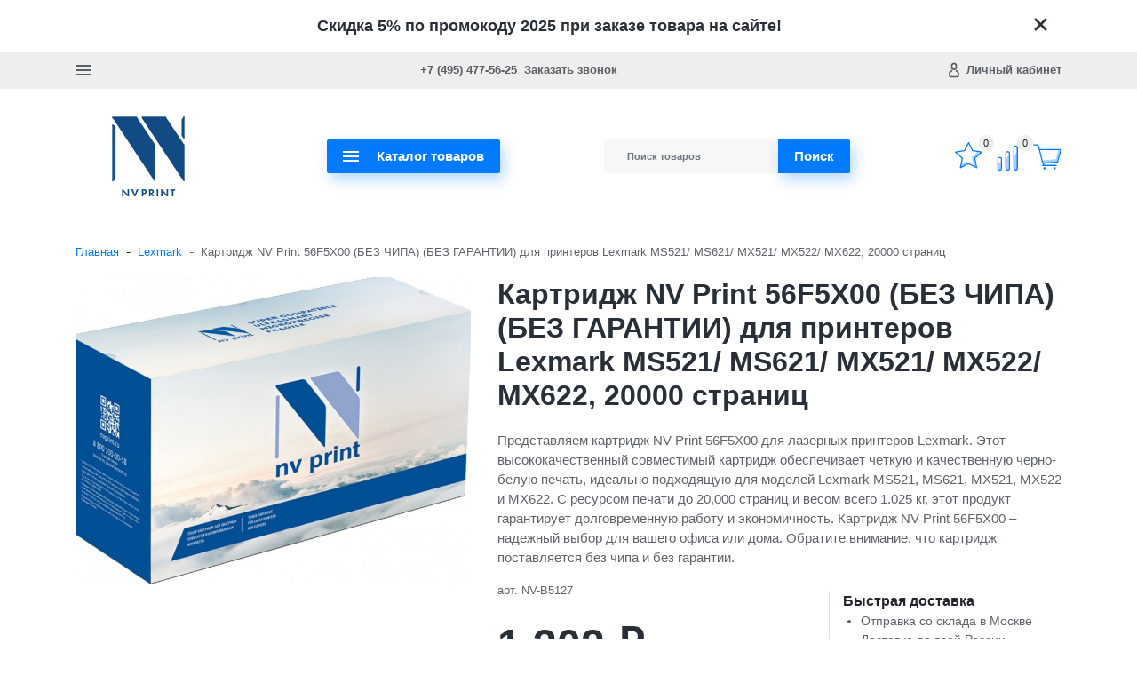

--- FILE ---
content_type: text/html; charset=utf-8
request_url: https://nvprint-shop.ru/lexmark/56f5x00/
body_size: 16486
content:
<!DOCTYPE html><html lang="ru" class="main__color_scheme_blue font--native title--marked button--default-shadow button-text--default container-width--default header--type-1 header-fixed-enable"><head><title>Картридж NV Print  56F5X00 (БЕЗ ЧИПА) (БЕЗ ГАРАНТИИ) для принтеров Lexmark MS521/ MS621/ MX521/ MX522/ MX622</title><meta charset="UTF-8"><meta http-equiv="x-ua-compatible" content="IE=edge"><meta name="keywords" content="Картридж NV Print 56F5X00, без чипа, без гарантии, Lexmark MS521, Lexmark MS621, Lexmark MX521, Lexmark MX522, Lexmark MX622, черный, 20000 страниц, NV-56F5X00 NC, черно-белый печать, лазерная технология печати, совместимый картридж Lexmark, 1.025 kg, NV Print" /><meta name="description" content="Оптимизируйте печать с картриджем NV Print 56F5X00 для Lexmark MS521/MS621/MX521/MX522/MX622. Черный тонер, 20000 страниц, лазерная технология. Экономичный выбор без чипа и гарантии. Купите сейчас для надежной и качественной печати!" /><meta name="viewport" content="width=device-width, initial-scale=1" /><link rel="shortcut icon" href="/favicon.ico" /><link href="/wa-data/public/site/themes/easystart/css/bundle.min.css?v1.1.0.2.9" rel="stylesheet" /><link href="/wa-data/public/site/themes/easystart/css/theme.css?v1.1.0.2.9" rel="stylesheet" /><link href="/wa-data/public/site/themes/easystart/css/user.css?v1.1.0.2.9" rel="stylesheet" /><link href="/wa-apps/shop/plugins/quickorder/js/dialog/jquery.dialog.min.css?2.13.1" rel="stylesheet">
<link href="/wa-apps/shop/plugins/quickorder/css/frontend.min.css?2.13.1" rel="stylesheet">
<script src="/wa-data/public/site/themes/easystart/js/bundle.min.js?v1.1.0.2.9"></script><script src="/wa-data/public/site/themes/easystart/js/fontawesome.min.js?v1.1.0.2.9" defer></script><script src="/wa-data/public/site/themes/easystart/js/fa-brands.min.js?v1.1.0.2.9" defer></script><script src="/wa-data/public/site/themes/easystart/js/fa-regular.min.js?v1.1.0.2.9" defer></script><script src="/wa-data/public/site/themes/easystart/js/fa-solid.min.js?v1.1.0.2.9" defer></script><script src="/wa-data/public/site/themes/easystart/js/bd-icons.min.js?v1.1.0.2.9" defer></script><script src="/wa-data/public/site/themes/easystart/js/theme.min.js?v1.1.0.2.9"></script><script src="/wa-data/public/site/themes/easystart/js/user.js?v1.1.0.2.9"></script><script src="/wa-apps/shop/plugins/quickorder/js/dialog/jquery.dialog.min.js?2.13.1"></script>
<script src="/wa-apps/shop/plugins/quickorder/js/frontend.min.js?2.13.1"></script>
<link href="/wa-data/public/shop/themes/easystart/css/shop.theme.css?v1.1.0.2.9" rel="stylesheet" /><script src="/wa-apps/shop/js/lazy.load.js?v11.5.2.1097"></script><script src="/wa-data/public/shop/themes/easystart/js/shop.theme.min.js?v1.1.0.2.9"></script><script src="/wa-data/public/shop/themes/easystart/js/products.min.js?v1.1.0.2.9"></script> <style id="quickorder-inline-styles" data-inline-css="1">[data-quickorder-pb]{background:rgba(243,243,243,1);color:#000;-webkit-border-radius:5px;-moz-border-radius:5px;border-radius:5px;font-family:Arial,sans-serif;font-size:14px;font-style:normal;font-weight:normal;padding:10px 25px;margin-top:10px;margin-bottom:10px;text-align:center}[data-quickorder-pb]:hover{background:rgba(222,222,222,1)}[data-quickorder-pb]{display:table}.quickorder-form[data-quickorder-pf]{background:rgba(255,255,255,1);color:#5e5e5e;-webkit-border-radius:5px;-moz-border-radius:5px;border-radius:5px}[data-quickorder-pf] .quickorder-methods .s-quickorder-method{-webkit-border-radius:5px;-moz-border-radius:5px;border-radius:5px}[data-quickorder-pf] .quickorder-popup{-webkit-border-radius:5px;-moz-border-radius:5px;border-radius:5px}.quickorder-form [data-quickorder-pfh]{background:rgba(243,243,243,1);color:#000;font-family:Arial,sans-serif;font-size:24px;font-style:normal;font-weight:normal;padding:10px 15px}[data-quickorder-pf] [data-quickorder-close]{right:15px}[data-quickorder-pf] .quickorder-popup-head{background:rgba(243,243,243,1);color:#000}[data-quickorder-pf] .quickorder-popup{border:2px solid rgba(243,243,243,1)}.quickorder-form [data-quickorder-pt]{font-size:14px;font-style:normal;font-weight:bold}.quickorder-form [data-quickorder-pfs]{padding:7px;-webkit-border-radius:5px;-moz-border-radius:5px;border-radius:5px;border:1px solid #ccc;width:100%}[data-quickorder-pf] .quickorder-methods .s-quickorder-method{border:1px solid #ccc}[data-quickorder-pf] .quickorder-methods-form .wa-value input,[data-quickorder-pf] .quickorder-methods-form .wa-value select,[data-quickorder-pf] .wa-captcha-input,[data-quickorder-pf] .quickorder-methods-form .wa-value textarea{padding:7px;-webkit-border-radius:5px;-moz-border-radius:5px;border-radius:5px;border:1px solid #ccc}.quickorder-form [data-quickorder-pff]{padding:20px;text-align:center}.quickorder-form [data-quickorder-pfb]{background:rgba(243,243,243,1);color:#000;-webkit-border-radius:5px;-moz-border-radius:5px;border-radius:5px;font-family:Arial,sans-serif;font-size:14px;font-style:normal;font-weight:normal;padding:10px 25px;text-align:center}.quickorder-form [data-quickorder-pfb]:hover{background:rgba(222,222,222,1)}[data-quickorder-pf] .quickorder-methods .s-quickorder-method:hover,[data-quickorder-pf] .quickorder-methods .s-quickorder-method.selected{background:rgba(243,243,243,.1)}[data-quickorder-pf] .quickorder-quantity-volume:hover{background:rgba(243,243,243,.1)}[data-quickorder-pf] .quickorder-popup .quickorder-quantity-button,[data-quickorder-pf] .quickorder-popup input[type="button"]{background:rgba(243,243,243,1);color:#000;-webkit-border-radius:5px;-moz-border-radius:5px;border-radius:5px;font-family:Arial,sans-serif;font-size:14px;font-style:normal;font-weight:normal;padding:10px 25px;text-align:center}[data-quickorder-pf] .quickorder-popup .quickorder-quantity-button:hover{background:rgba(222,222,222,1)}[data-quickorder-cb]{background:rgba(243,243,243,1);color:#000;-webkit-border-radius:5px;-moz-border-radius:5px;border-radius:5px;font-family:Arial,sans-serif;font-size:14px;font-style:normal;font-weight:normal;padding:10px 25px;margin-top:10px;margin-bottom:10px;text-align:center}[data-quickorder-cb]:hover{background:rgba(222,222,222,1)}[data-quickorder-cb]{display:table}.quickorder-form[data-quickorder-cf]{background:rgba(255,255,255,1);color:#5e5e5e;-webkit-border-radius:5px;-moz-border-radius:5px;border-radius:5px}[data-quickorder-cf] .quickorder-methods .s-quickorder-method{-webkit-border-radius:5px;-moz-border-radius:5px;border-radius:5px}[data-quickorder-cf] .quickorder-popup{-webkit-border-radius:5px;-moz-border-radius:5px;border-radius:5px}.quickorder-form [data-quickorder-cfh]{background:rgba(243,243,243,1);color:#000;font-family:Arial,sans-serif;font-size:24px;font-style:normal;font-weight:normal;padding:10px 15px}[data-quickorder-cf] [data-quickorder-close]{right:15px}[data-quickorder-cf] .quickorder-popup-head{background:rgba(243,243,243,1);color:#000}[data-quickorder-cf] .quickorder-popup{border:2px solid rgba(243,243,243,1)}.quickorder-form [data-quickorder-ct]{font-size:14px;font-style:normal;font-weight:bold}.quickorder-form [data-quickorder-cfs]{padding:7px;-webkit-border-radius:5px;-moz-border-radius:5px;border-radius:5px;border:1px solid #ccc;width:100%}[data-quickorder-cf] .quickorder-methods .s-quickorder-method{border:1px solid #ccc}[data-quickorder-cf] .quickorder-methods-form .wa-value input,[data-quickorder-cf] .quickorder-methods-form .wa-value select,[data-quickorder-cf] .wa-captcha-input,[data-quickorder-cf] .quickorder-methods-form .wa-value textarea{padding:7px;-webkit-border-radius:5px;-moz-border-radius:5px;border-radius:5px;border:1px solid #ccc}.quickorder-form [data-quickorder-cff]{padding:20px;text-align:center}.quickorder-form [data-quickorder-cfb]{background:rgba(243,243,243,1);color:#000;-webkit-border-radius:5px;-moz-border-radius:5px;border-radius:5px;font-family:Arial,sans-serif;font-size:14px;font-style:normal;font-weight:normal;padding:10px 25px;text-align:center}.quickorder-form [data-quickorder-cfb]:hover{background:rgba(222,222,222,1)}[data-quickorder-cf] .quickorder-methods .s-quickorder-method:hover,[data-quickorder-cf] .quickorder-methods .s-quickorder-method.selected{background:rgba(243,243,243,.1)}[data-quickorder-cf] .quickorder-quantity-volume:hover{background:rgba(243,243,243,.1)}[data-quickorder-cf] .quickorder-popup .quickorder-quantity-button,[data-quickorder-cf] .quickorder-popup input[type="button"]{background:rgba(243,243,243,1);color:#000;-webkit-border-radius:5px;-moz-border-radius:5px;border-radius:5px;font-family:Arial,sans-serif;font-size:14px;font-style:normal;font-weight:normal;padding:10px 25px;text-align:center}[data-quickorder-cf] .quickorder-popup .quickorder-quantity-button:hover{background:rgba(222,222,222,1)}/* Добавляйте свой CSS ниже */

.quickorder-submit [data-quickorder-submit-button] {
    width:100%;
    display: inline-block !important;
    font-weight: 400 !important;
    text-align: center !important;
    white-space: nowrap !important;
    vertical-align: middle !important;
    -webkit-user-select: none !important;
    -moz-user-select: none !important;
    -ms-user-select: none !important;
    user-select: none !important;
    border: 1px solid transparent !important;
    padding: 0.5rem 1rem !important;
    font-family: sans-serif !important;
    font-size: 1rem !important;
    line-height: 1.25 !important;
    border-radius: 2px !important;
    color: #000 !important;
    background-color: #ffd02e !important;
    -webkit-box-shadow: 4px 6.9px 16px rgba(255, 208, 46, 0.4) !important;
    box-shadow: 4px 6.9px 16px rgba(255, 208, 46, 0.4) !important;
    -webkit-transition: all 0.15s ease-in-out !important;
    transition: all 0.15s ease-in-out !important;
    cursor: pointer !important;
}

.quickorder-submit [data-quickorder-submit-button]:hover {
    background-color: rgba(255, 208, 46, 0.9) !important;
    -webkit-box-shadow: 4px 6.9px 16px rgba(255, 208, 46, 0.6) !important;
    box-shadow: 4px 6.9px 16px rgba(255, 208, 46, 0.6) !important;
}</style><script>jQuery(document).ready(function($) {$.quickorder.init({version:'2.13.1',isDebug:'0',isMobile:'0',messages:{"Select product sku":"\u0412\u044b\u0431\u0440\u0430\u0442\u044c \u0432\u0430\u0440\u0438\u0430\u043d\u0442 \u0442\u043e\u0432\u0430\u0440\u0430","Product with the selected option combination is not available for purchase":"\u0422\u043e\u0432\u0430\u0440 \u0441 \u0432\u044b\u0431\u0440\u0430\u043d\u043d\u044b\u043c\u0438 \u0445\u0430\u0440\u0430\u043a\u0442\u0435\u0440\u0438\u0441\u0442\u0438\u043a\u0430\u043c\u0438 \u043d\u0435 \u0434\u043e\u0441\u0442\u0443\u043f\u0435\u043d \u0434\u043b\u044f \u0437\u0430\u043a\u0430\u0437\u0430","This product is already selected":"\u0422\u043e\u0432\u0430\u0440 \u0443\u0436\u0435 \u0432\u044b\u0431\u0440\u0430\u043d","Fix the errors above":"\u0418\u0441\u043f\u0440\u0430\u0432\u044c\u0442\u0435 \u0434\u043e\u043f\u0443\u0449\u0435\u043d\u043d\u044b\u0435 \u043e\u0448\u0438\u0431\u043a\u0438","The shopping cart is empty":"\u041a\u043e\u0440\u0437\u0438\u043d\u0430 \u043f\u0443\u0441\u0442\u0430","Wait, please... Redirecting":"\u041f\u043e\u0436\u0430\u043b\u0443\u0439\u0441\u0442\u0430, \u043f\u043e\u0434\u043e\u0436\u0434\u0438\u0442\u0435... \u0418\u0434\u0435\u0442 \u043f\u0435\u0440\u0435\u043d\u0430\u043f\u0440\u0430\u0432\u043b\u0435\u043d\u0438\u0435","Field is required":"\u041e\u0431\u044f\u0437\u0430\u0442\u0435\u043b\u044c\u043d\u043e\u0435 \u043f\u043e\u043b\u0435","Fill in required fields":"\u0417\u0430\u043f\u043e\u043b\u043d\u0438\u0442\u0435 \u043e\u0431\u044f\u0437\u0430\u0442\u0435\u043b\u044c\u043d\u044b\u0435 \u043f\u043e\u043b\u044f","Your order is empty":"\u0412\u0430\u0448 \u0437\u0430\u043a\u0430\u0437 \u043f\u0443\u0441\u0442","Fill in captcha field":"\u0417\u0430\u043f\u043e\u043b\u043d\u0438\u0442\u0435 \u043f\u0440\u043e\u0432\u0435\u0440\u043e\u0447\u043d\u044b\u0439 \u043a\u043e\u0434","Terms and agreement":"\u0423\u0441\u043b\u043e\u0432\u0438\u044f \u0438 \u0441\u043e\u0433\u043b\u0430\u0448\u0435\u043d\u0438\u044f","Phone format is not correct.<br>Use this one:":"\u041d\u0435\u043a\u043e\u0440\u0440\u0435\u043a\u0442\u043d\u044b\u0439 \u0444\u043e\u0440\u043c\u0430\u0442 \u0442\u0435\u043b\u0435\u0444\u043e\u043d\u0430.<br>\u0418\u0441\u043f\u043e\u043b\u044c\u0437\u0443\u0439\u0442\u0435 \u0442\u0430\u043a\u043e\u0439:","Shipping method has errors. Please, fix them.":"\u041c\u0435\u0442\u043e\u0434\u044b \u0434\u043e\u0441\u0442\u0430\u0432\u043a\u0438 \u0441\u043e\u0434\u0435\u0440\u0436\u0430\u0442 \u043e\u0448\u0438\u0431\u043a\u0438. \u041f\u043e\u0436\u0430\u043b\u0443\u0439\u0441\u0442\u0430, \u0438\u0441\u043f\u0440\u0430\u0432\u044c\u0442\u0435 \u0438\u0445.","Payment method has errors. Please, fix them.":"\u041c\u0435\u0442\u043e\u0434\u044b \u043e\u043f\u043b\u0430\u0442\u044b \u0441\u043e\u0434\u0435\u0440\u0436\u0430\u0442 \u043e\u0448\u0438\u0431\u043a\u0438. \u041f\u043e\u0436\u0430\u043b\u0443\u0439\u0441\u0442\u0430, \u0438\u0441\u043f\u0440\u0430\u0432\u044c\u0442\u0435 \u0438\u0445.","Minimal sum of order is %s":"\u041c\u0438\u043d\u0438\u043c\u0430\u043b\u044c\u043d\u0430\u044f \u0441\u0443\u043c\u043c\u0430 \u0437\u0430\u043a\u0430\u0437\u0430 %s","Minimal sum of each product is":"\u041c\u0438\u043d\u0438\u043c\u0430\u043b\u044c\u043d\u0430\u044f \u0441\u0442\u043e\u0438\u043c\u043e\u0441\u0442\u044c \u043a\u0430\u0436\u0434\u043e\u0433\u043e \u0442\u043e\u0432\u0430\u0440\u0430 %s","Minimal quantity of products is":"\u041c\u0438\u043d\u0438\u043c\u0430\u043b\u044c\u043d\u043e\u0435 \u043a\u043e\u043b\u0438\u0447\u0435\u0441\u0442\u0432\u043e \u0442\u043e\u0432\u0430\u0440\u043e\u0432","Minimal quantity of each product is":"\u041c\u0438\u043d\u0438\u043c\u0430\u043b\u044c\u043d\u043e\u0435 \u043a\u043e\u043b\u0438\u0447\u0435\u0441\u0442\u0432\u043e \u043a\u0430\u0436\u0434\u043e\u0433\u043e \u0442\u043e\u0432\u0430\u0440\u0430","Wait, please..":"\u041f\u043e\u0436\u0430\u043b\u0443\u0439\u0441\u0442\u0430, \u043f\u043e\u0434\u043e\u0436\u0434\u0438\u0442\u0435.."},currency:{"code":"RUB","sign":"\u0440\u0443\u0431.","sign_html":"<span class=\"ruble\">\u20bd<\/span>","sign_position":1,"sign_delim":" ","decimal_point":",","frac_digits":"2","thousands_sep":" "},usingPlugins:0,contactUpdate:0,popupClose:1,replace78:0,mobileStabDelay:'500',minimal:{"product_quantity":"","total_quantity":"","product_sum":"","price":"500"},productButton:'[data-quickorder-product-button]',cartButton:'[data-quickorder-cart-button]',analytics:{"cart":{"ga_counter":"","ya_counter":"48002306","yaecom":"","yaecom_goal_id":"","yaecom_container":"","ya_fopen":"","ya_submit":"1Click111","ya_submit_error":"","ga_category_fopen":"","ga_action_fopen":"","ga_category_submit":"","ga_action_submit":"","ga_category_submit_error":"","ga_action_submit_error":""},"product":{"ga_counter":"","ya_counter":"48002306","yaecom":"","yaecom_goal_id":"","yaecom_container":"","ya_fopen":"","ya_submit":"1Click111","ya_submit_error":"","ga_category_fopen":"","ga_action_fopen":"","ga_category_submit":"","ga_action_submit":"","ga_category_submit_error":"","ga_action_submit_error":""}},urls:{getProductSkus:'/quickorder/getProductSkus/',shipping:'/quickorder/shipping/update/',update:'/quickorder/update/',load:'/quickorder/load/',payment:'/quickorder/payment/',send:'/quickorder/send/',service:'/quickorder/service/update/',cartSaveUrl:{shop:'https://nvprint-shop.ru/cart/save/',plugin:'https://nvprint-shop.ru/my/'},cartDeleteUrl:{shop:'https://nvprint-shop.ru/cart/delete/',plugin:'https://nvprint-shop.ru/my/'},cartAddUrl:{shop:'https://nvprint-shop.ru/cart/add/',plugin:'https://nvprint-shop.ru/my/'}}});});</script><meta name="wa-expert-hash" content="7d9704cde8cb585c973724a5fe3db223a7aef7" /><meta name="cmsmagazine" content="0de1bce7a34ea1d91c95c81b0ba94cf9" />
<meta property="og:type" content="website">
<meta property="og:title" content="Картридж NV Print  56F5X00 (БЕЗ ЧИПА) (БЕЗ ГАРАНТИИ) для принтеров Lexmark MS521/ MS621/ MX521/ MX522/ MX622">
<meta property="og:description" content="Оптимизируйте печать с картриджем NV Print 56F5X00 для Lexmark MS521/MS621/MX521/MX522/MX622. Черный тонер, 20000 страниц, лазерная технология. Экономичный выбор без чипа и гарантии. Купите сейчас для надежной и качественной печати!">
<meta property="og:image" content="https://nvprint-shop.ru/wa-data/public/shop/products/78/17/1778/images/1872/1872.750x0.jpg">
<meta property="og:url" content="https://nvprint-shop.ru/lexmark/56f5x00/">
<meta property="product:price:amount" content="1302">
<meta property="product:price:currency" content="RUB">
<script src="//code-ya.jivosite.com/widget/QE6lGMkGhC" async></script>
<!-- Yandex.Metrika counter -->
<script type="text/javascript" >
    (function (d, w, c) {
        (w[c] = w[c] || []).push(function() {
            try {
                w.yaCounter48002306 = new Ya.Metrika({
                    id:48002306,
                    clickmap:true,
                    trackLinks:true,
                    accurateTrackBounce:true,
                    webvisor:true,
                    trackHash:true
                });
            } catch(e) { }
        });

        var n = d.getElementsByTagName("script")[0],
            s = d.createElement("script"),
            f = function () { n.parentNode.insertBefore(s, n); };
        s.type = "text/javascript";
        s.async = true;
        s.src = "https://mc.yandex.ru/metrika/watch.js";

        if (w.opera == "[object Opera]") {
            d.addEventListener("DOMContentLoaded", f, false);
        } else { f(); }
    })(document, window, "yandex_metrika_callbacks");
</script>
<noscript><div><img src="https://mc.yandex.ru/watch/48002306" style="position:absolute; left:-9999px;" alt="" /></div></noscript>
<!-- /Yandex.Metrika counter -->
<meta name="mailru-domain" content="Q4VCfLENQXh13AHa" />
<meta name="yandex-verification" content="c90bf00b304d488a" />
<meta name="yandex-verification" content="d1fbd92365c3db28" />
<!-- Global site tag (gtag.js) - Google Analytics -->

<script async src="https://www.googletagmanager.com/gtag/js?id=UA-170277480-1"></script>
<script>
window.dataLayer = window.dataLayer || [];
function gtag(){dataLayer.push(arguments);}
gtag('js', new Date());

gtag('config', 'UA-170277480-1');
</script>

    <link href="/wa-data/public/shop/plugins/belllight/css/belllight.css?v1.4.3-1422187454" rel="stylesheet" />
    <script src="/wa-data/public/shop/plugins/belllight/js/belllight.js?v1.4.3-1422187454"></script></head><body class="site-page"><div class="header-sale header-sale--dark"><div class="container"><div class="header-sale__content"><div class="header-sale__description"><span style= "font-size: 18px;">Скидка 5% по промокоду <bold>2025<bold> при заказе товара на сайте!</span></div><button class="header-sale__close"><svg class="svg-icon svg-icon--xxxl"><use xlink:href="#icon-close"></use></svg></button></div></div></div>
<nav class="mobile-nav"><button class="mobile-nav__close"><svg class="color-base svg-icon svg-icon--xxxl"><use xlink:href="#icon-close"></use></svg></button><div class="mobile-nav__auth"><div class="auth auth--both auth--mobile-nav"><a class="auth__link" href="/my/"><span class="auth__text">Вход</span></a><a class="auth__link" href="/signup/">Регистрация</a></div></div><div class="mobile-nav__search"><div class="shop-search"><form class="shop-search__form" method="get" action="/search/"><div class="input-group"><input class="shop-search__input form-control" type="text" name="query" value="" placeholder="Поиск товаров" autocomplete="off"><div class="input-group-append"><button class="shop-search__submit btn btn-default" type="submit" value="">Поиск</button></div></div></form></div></div><div class="mobile-nav__catalog"><ul class="mobile-nav__list"><li class="mobile-nav__item"><div class="mobile-nav__link-wrapper"><a href="/sindoh/" class="mobile-nav__link"><span class="mobile-nav__name">Sindoh</span></a></div></li><li class="mobile-nav__item"><div class="mobile-nav__link-wrapper"><a href="/brother/" class="mobile-nav__link"><span class="mobile-nav__name">Brother</span></a></div></li><li class="mobile-nav__item"><div class="mobile-nav__link-wrapper"><a href="/canon/" class="mobile-nav__link"><span class="mobile-nav__name">Canon</span></a></div></li><li class="mobile-nav__item"><div class="mobile-nav__link-wrapper"><a href="/epson/" class="mobile-nav__link"><span class="mobile-nav__name">Epson</span></a></div></li><li class="mobile-nav__item"><div class="mobile-nav__link-wrapper"><a href="/hewlett-packard/" class="mobile-nav__link"><span class="mobile-nav__name">Hewlett-Packard</span></a></div></li><li class="mobile-nav__item"><div class="mobile-nav__link-wrapper"><a href="/konica-minolta/" class="mobile-nav__link"><span class="mobile-nav__name">Konica - Minolta</span></a></div></li><li class="mobile-nav__item"><div class="mobile-nav__link-wrapper"><a href="/kyocera/" class="mobile-nav__link"><span class="mobile-nav__name">Kyocera</span></a></div></li><li class="mobile-nav__item"><div class="mobile-nav__link-wrapper"><a href="/lexmark/" class="mobile-nav__link"><span class="mobile-nav__name">Lexmark</span></a></div></li><li class="mobile-nav__item"><div class="mobile-nav__link-wrapper"><a href="/oki/" class="mobile-nav__link"><span class="mobile-nav__name">Oki</span></a></div></li><li class="mobile-nav__item"><div class="mobile-nav__link-wrapper"><a href="/panasonic/" class="mobile-nav__link"><span class="mobile-nav__name">Panasonic</span></a></div></li><li class="mobile-nav__item"><div class="mobile-nav__link-wrapper"><a href="/pantum/" class="mobile-nav__link"><span class="mobile-nav__name">Pantum</span></a></div></li><li class="mobile-nav__item"><div class="mobile-nav__link-wrapper"><a href="/ricoh/" class="mobile-nav__link"><span class="mobile-nav__name">Ricoh</span></a></div></li><li class="mobile-nav__item"><div class="mobile-nav__link-wrapper"><a href="/samsung/" class="mobile-nav__link"><span class="mobile-nav__name">Samsung</span></a></div></li><li class="mobile-nav__item"><div class="mobile-nav__link-wrapper"><a href="/sharp/" class="mobile-nav__link"><span class="mobile-nav__name">Sharp</span></a></div></li><li class="mobile-nav__item"><div class="mobile-nav__link-wrapper"><a href="/toshiba/" class="mobile-nav__link"><span class="mobile-nav__name">Toshiba</span></a></div></li><li class="mobile-nav__item"><div class="mobile-nav__link-wrapper"><a href="/xerox/" class="mobile-nav__link"><span class="mobile-nav__name">Xerox</span></a></div></li><li class="mobile-nav__item"><div class="mobile-nav__link-wrapper"><a href="/struynye-kartridzhi/" class="mobile-nav__link"><span class="mobile-nav__name">Струйные картриджи</span></a></div></li><li class="mobile-nav__item"><div class="mobile-nav__link-wrapper"><a href="/toner/" class="mobile-nav__link"><span class="mobile-nav__name">Тонеры</span></a></div></li><li class="mobile-nav__item"><div class="mobile-nav__link-wrapper"><a href="/incs/" class="mobile-nav__link"><span class="mobile-nav__name">Чернила</span></a></div></li><li class="mobile-nav__item"><div class="mobile-nav__link-wrapper"><a href="/zip/" class="mobile-nav__link"><span class="mobile-nav__name">ЗИП</span></a></div></li><li class="mobile-nav__item"><div class="mobile-nav__link-wrapper"><a href="/aksessuary-dlya-ofice/" class="mobile-nav__link"><span class="mobile-nav__name">Аксессуары для офиса</span></a></div></li></ul><ul class="mobile-nav__list mobile-nav__list--pages"><li class="mobile-nav__item"><div class="mobile-nav__link-wrapper"><a href="/oplata/" class="mobile-nav__link"><span class="mobile-nav__name">Оплата</span></a></div></li><li class="mobile-nav__item"><div class="mobile-nav__link-wrapper"><a href="/delivery/" class="mobile-nav__link"><span class="mobile-nav__name">Доставка и самовывоз</span></a></div></li><li class="mobile-nav__item"><div class="mobile-nav__link-wrapper"><a href="/waranty/" class="mobile-nav__link"><span class="mobile-nav__name">Гарантия и сервис</span></a><button class="mobile-nav__cross" type="button" data-toggle="collapse" data-target="#mobile-nav-page-1" aria-expanded="false" aria-controls="mobile-nav-page-1"></button></div><ul id="mobile-nav-page-1" class="mobile-nav__subs-list collapse"><li class="mobile-nav__subs-item"><a class="mobile-nav__subs-link" href="/waranty/vozvrat-tovara/">Возврат товара</a></li></ul></li><li class="mobile-nav__item"><div class="mobile-nav__link-wrapper"><a href="/vazhno/" class="mobile-nav__link"><span class="mobile-nav__name">ВАЖНО</span></a></div></li><li class="mobile-nav__item"><div class="mobile-nav__link-wrapper"><a href="/certify/" class="mobile-nav__link"><span class="mobile-nav__name">Сертификаты</span></a></div></li><li class="mobile-nav__item"><div class="mobile-nav__link-wrapper"><a href="/contact/" class="mobile-nav__link"><span class="mobile-nav__name">Контакты</span></a></div></li><li class="mobile-nav__item"><div class="mobile-nav__link-wrapper"><a href="/promo/" class="mobile-nav__link"><span class="mobile-nav__name">Промо</span></a></div></li><li class="mobile-nav__item"><div class="mobile-nav__link-wrapper"><a href="/politika-sayta/" class="mobile-nav__link"><span class="mobile-nav__name">Политика сайта</span></a></div></li><li class="mobile-nav__item"><div class="mobile-nav__link-wrapper"><a href="/polzovatelskoe-soglashenie/" class="mobile-nav__link"><span class="mobile-nav__name">Пользовательское соглашение</span></a></div></li></ul></div></nav>
<header class="header header--type-1"><div class="header-top is-loading header-top--dark" style="background-color: #eeeeee;"><div class="container"><div class="header-top__row row"><div class="header-top__item header-top__item--mobile-nav"><div class="mobile-nav-toggle icon-burger"><span class="icon-burger__line"></span><span class="icon-burger__line"></span><span class="icon-burger__line"></span></div></div><div class="header-top__item header-top__item--nav"><nav class="main-nav priority-nav"><ul class="main-nav__list priority-nav__list"><li class="main-nav__item"><a href="/oplata/" class="main-nav__link">Оплата</a></li><li class="main-nav__item"><a href="/delivery/" class="main-nav__link">Доставка и самовывоз</a></li><li class="main-nav__item"><a href="/waranty/" class="main-nav__link">Гарантия и сервис<svg class="main-nav__link-arrow svg-icon svg-icon--m icon--chevrondown"><use xlink:href="#icon-chevrondown"></use></svg></a><ul class="main-nav__subs"><li class="main-nav__subs-item"><a href="/waranty/vozvrat-tovara/" class="main-nav__subs-link">Возврат товара</a></li></ul></li><li class="main-nav__item"><a href="/vazhno/" class="main-nav__link">ВАЖНО</a></li><li class="main-nav__item"><a href="/certify/" class="main-nav__link">Сертификаты</a></li><li class="main-nav__item"><a href="/contact/" class="main-nav__link">Контакты</a></li><li class="main-nav__item"><a href="/promo/" class="main-nav__link">Промо</a></li><li class="main-nav__item"><a href="/politika-sayta/" class="main-nav__link">Политика сайта</a></li><li class="main-nav__item"><a href="/polzovatelskoe-soglashenie/" class="main-nav__link">Пользовательское соглашение</a></li></ul></nav></div><div class="header-top__item header-top__item--2 header-top__item--phones"><div class="phones phones--callback phones--header-top"><div class="phones__content"><a class="phones__link phones__link--phone" href="tel:+7(495)477-56-25">+7 (495) 477-56-25</a><a class="phones__link phones__link--callback" href="#">Заказать звонок</a></div></div></div><div class="header-top__item header-top__item--3 header-top__item--auth"><div class="main-nav auth"><ul class="main-nav__list"><li class="main-nav__item"><a href="/my/" class="main-nav__link auth__link"><svg class="auth__icon svg-icon svg-icon--xl icon--user"><use xlink:href="#icon-user"></use></svg><span class="auth__text">Личный кабинет</span></a><ul class="main-nav__subs"><li class="main-nav__subs-item"><a class="main-nav__subs-link" href="/my/"><span class="auth__text">Вход</span></a></li><li class="main-nav__subs-item"><a class="main-nav__subs-link" href="/signup/">Регистрация</a></li></ul></li></ul></div></div><div class="header-top__item header-top__item--4 header-top__item--phones"><div class="phones phones--callback phones--header-top"><div class="phones__content"><a class="phones__link phones__link--phone" href="tel:+7(495)477-56-25">+7 (495) 477-56-25</a><a class="phones__link phones__link--callback" href="#">Заказать звонок</a></div></div></div></div></div></div>
<div class="header-middle is-loading header-middle--1 header-middle--dark" style="background-color: #fff;"><div class="container"><div class="row header-middle__row"><div class="header-middle__item"><a class="logo logo--no-desc logo--header-middle" href="/"><img class="logo__image" src="/wa-data/public/site/themes/easystart/img/logo.png?v1588931986?v1.1.0.2.9" alt="Nvprint-shop.ru" style="width: 165px;"></a></div><div class="header-middle__item main-nav-wrapper"><div class="catalog-nav"><ul class="catalog-nav__list"><li class="catalog-nav__item"><button class="categories-button btn btn-default"><span class="categories-button__icon icon-burger"><span class="icon-burger__line"></span><span class="icon-burger__line"></span><span class="icon-burger__line"></span></span><span class="categories-button__text">Каталог товаров</span></button></li></ul></div><div class="categories-nav categories-nav--dropdown"><div class="container"><div class="row"><ul class="categories-nav__list"><li class="categories-nav__item"><div class="categories-nav__content"><a class="categories-nav__link" href="/sindoh/">Sindoh</a></div></li><li class="categories-nav__item"><div class="categories-nav__content"><a class="categories-nav__link" href="/brother/">Brother</a></div></li><li class="categories-nav__item"><div class="categories-nav__content"><a class="categories-nav__link" href="/canon/">Canon</a></div></li><li class="categories-nav__item"><div class="categories-nav__content"><a class="categories-nav__link" href="/epson/">Epson</a></div></li><li class="categories-nav__item"><div class="categories-nav__content"><a class="categories-nav__link" href="/hewlett-packard/">Hewlett-Packard</a></div></li><li class="categories-nav__item"><div class="categories-nav__content"><a class="categories-nav__link" href="/konica-minolta/">Konica - Minolta</a></div></li><li class="categories-nav__item"><div class="categories-nav__content"><a class="categories-nav__link" href="/kyocera/">Kyocera</a></div></li><li class="categories-nav__item"><div class="categories-nav__content"><a class="categories-nav__link" href="/lexmark/">Lexmark</a></div></li><li class="categories-nav__item"><div class="categories-nav__content"><a class="categories-nav__link" href="/oki/">Oki</a></div></li><li class="categories-nav__item"><div class="categories-nav__content"><a class="categories-nav__link" href="/panasonic/">Panasonic</a></div></li><li class="categories-nav__item"><div class="categories-nav__content"><a class="categories-nav__link" href="/pantum/">Pantum</a></div></li><li class="categories-nav__item"><div class="categories-nav__content"><a class="categories-nav__link" href="/ricoh/">Ricoh</a></div></li><li class="categories-nav__item"><div class="categories-nav__content"><a class="categories-nav__link" href="/samsung/">Samsung</a></div></li><li class="categories-nav__item"><div class="categories-nav__content"><a class="categories-nav__link" href="/sharp/">Sharp</a></div></li><li class="categories-nav__item"><div class="categories-nav__content"><a class="categories-nav__link" href="/toshiba/">Toshiba</a></div></li><li class="categories-nav__item"><div class="categories-nav__content"><a class="categories-nav__link" href="/xerox/">Xerox</a></div></li><li class="categories-nav__item"><div class="categories-nav__content"><a class="categories-nav__link" href="/struynye-kartridzhi/">Струйные картриджи</a></div></li><li class="categories-nav__item"><div class="categories-nav__content"><a class="categories-nav__link" href="/toner/">Тонеры</a></div></li><li class="categories-nav__item"><div class="categories-nav__content"><a class="categories-nav__link" href="/incs/">Чернила</a></div></li><li class="categories-nav__item"><div class="categories-nav__content"><a class="categories-nav__link" href="/zip/">ЗИП</a></div></li><li class="categories-nav__item"><div class="categories-nav__content"><a class="categories-nav__link" href="/aksessuary-dlya-ofice/">Аксессуары для офиса</a></div></li></ul></div></div></div></div><div class="header-middle__item header-middle__item--search"><div class="shop-search"><form class="shop-search__form" method="get" action="/search/"><div class="input-group"><input class="shop-search__input form-control" type="text" name="query" value="" placeholder="Поиск товаров" autocomplete="off"><div class="input-group-append"><button class="shop-search__submit btn btn-default" type="submit" value="">Поиск</button></div></div></form></div></div><div class="header-middle__item header-middle__info-items"><div class="shop-info shop-favorite shop-info--text is-empty"><div class="shop-info__icon-wrapper"><i class="shop-info__icon bd-icon bd-icon-star svg-icon--xxxl"></i><span class="shop-info__counter shop-favorite__counter">0</span></div><a class="absolute-link" href="/search/?addon=favorite/"></a></div><div class="shop-info shop-compare shop-info--text is-empty"><div class="shop-info__icon-wrapper"><i class="shop-info__icon bd-icon bd-icon-graphic-up svg-icon--xxxl"></i><span class="shop-info__counter shop-compare__counter">0</span></div><a class="absolute-link" href="/compare/"></a></div><div class="shop-info shop-cart shop-info--text is-empty"><div class="shop-info__icon-wrapper"><i class="shop-info__icon bd-icon bd-icon-cart svg-icon--xxxl"></i><span class="shop-info__counter shop-cart__counter"></span></div><div class="shop-info__text-wrapper"><div class="shop-info__text-header">Корзина</div><div class="shop-info__text-content">Пуста</div></div><a class="absolute-link" href="/order/"></a></div>
</div></div></div></div>
</header><main class="main"><div class="main__wrapper"><div class="main__container container"><div class="main__row row no-gutters"><div class="col-12"><div class="breadcrumbs"><ul class="breadcrumbs__list" itemprop="breadcrumb"><li class="breadcrumbs__item"><a class="breadcrumbs__link" href="/">Главная</a><span class="breadcrumbs__sep">-</span></li><li class="breadcrumbs__item"><a class="breadcrumbs__link" href="/lexmark/">Lexmark</a></li><li class="breadcrumbs__item"><span class="breadcrumbs__sep">-</span><span class="breadcrumbs__link">Картридж NV Print 56F5X00 (БЕЗ ЧИПА) (БЕЗ ГАРАНТИИ) для принтеров Lexmark MS521/ MS621/ MX521/ MX522/ MX622, 20000 страниц</span></li></ul></div></div><div class="col-12"><article class="product-page" itemscope itemtype="http://schema.org/Product"><div class="product-page__row row"><figure class="product-photos product-photos--main col-md-5"><div class="product-photos__main"><a class="product-photos__image product-photos__photoswipe" href="/wa-data/public/shop/products/78/17/1778/images/1872/1872.970.jpg" data-size="970x756"><img itemprop="image" alt="Картридж NV Print 56F5X00 (БЕЗ ЧИПА) (БЕЗ ГАРАНТИИ) для принтеров Lexmark MS521/ MS621/ MX521/ MX522/ MX622, 20000 страниц" title="Картридж NV Print 56F5X00 (БЕЗ ЧИПА) (БЕЗ ГАРАНТИИ) для принтеров Lexmark MS521/ MS621/ MX521/ MX522/ MX622, 20000 страниц" src="/wa-data/public/shop/products/78/17/1778/images/1872/1872.750.jpg"><button class="product-photos__enlarge btn btn-default btn-xs">Увеличить</button></a></div><script>( function($) {new ProductPhotos({$wrapper: $(".product-photos--main")});})(jQuery);var $_slider = $(".product-photos__list.owl-carousel");new Slider({$wrapper: $_slider,params: {margin: 8,autoplay: false,playspeed: 0,hoverpause: true,loop: false,nav: false,dots: true,drag: true,responsiveClass: true,responsive: {0: {items: 2},320: {items: 4},425: {items: 5},576: {items: 6},768: {items: 3},992: {items: 5},1200: {items: 6},1300: {items: 7},1500: {items: 8}}}});</script></figure>
<div class="product-page__cart col-md-7" id="s-cart-wrapper"><h1 class="product-page__header title" itemprop="name">Картридж NV Print 56F5X00 (БЕЗ ЧИПА) (БЕЗ ГАРАНТИИ) для принтеров Lexmark MS521/ MS621/ MX521/ MX522/ MX622, 20000 страниц</h1><p class="product-page__summary">Представляем картридж NV Print 56F5X00 для лазерных принтеров Lexmark. Этот высококачественный совместимый картридж обеспечивает четкую и качественную черно-белую печать, идеально подходящую для моделей Lexmark MS521, MS621, MX521, MX522 и MX622. С ресурсом печати до 20,000 страниц и весом всего 1.025 кг, этот продукт гарантирует долговременную работу и экономичность. Картридж NV Print 56F5X00 – надежный выбор для вашего офиса или дома. Обратите внимание, что картридж поставляется без чипа и без гарантии.</p><div class="row"><div class="col-lg-7 col-md-12 product-page__cart"><div class="product-cart"><form id="s-product-form" method="post" action="/cart/add/" data-counter="" data-add="cart__add"><div itemprop="offers" itemscope itemtype="http://schema.org/Offer"><div class="product-sku"><span class="product-sku__title">Арт.</span><span class="product-sku__sku">NV-B5127</span></div><meta itemprop="price" content="1302"><meta itemprop="priceCurrency" content="RUB"><link itemprop="availability" href="http://schema.org/InStock" /><input name="sku_id" type="hidden" value="1778"></div><div class="purchase"><div class="add2cart"><div class="add-form-wrapper"><div class="product-prices"><span class="product-price" data-price="1302">1 302 <span class="ruble">₽</span></span><span class="product-compare-price is-hidden" data-compare-price="0">0 <span class="ruble">₽</span></span><div class="product-profit is-hidden"><span class="product-profit__discount">0</span><span class="product-profit__savings">Экономия&nbsp;<span class="product-profit__savings-number">0<span></span></div></div><div class="product-stocks"><div  class="sku-1778-stock" data-sku-count="10"><span class="product-stocks__text product-stocks__high">В наличии</span></div></div><div class="product-buttons"><div class="product-quantity"><input class="product-quantity__button decrease-volume" type="button" value="&minus;"><input class="product-quantity__field" type="text" name="quantity" value="1" data-max-quantity="10.000"><input class="product-quantity__button increase-volume" type="button" value="+"></div><div class="product-add"><input class="btn btn-default" type="submit" value="Купить" ></div></div><div class="product-buttons"><button class="product-favorite product__favorite btn btn-outline-default btn-xs" data-product="1778" title="Избранное">Избранное</button><button class="product-compare product__compare btn btn-outline-default btn-xs" data-product="1778" title="Сравнить">Сравнить</button></div></div><div class="product-added"><div class="product-added__text">Картридж NV Print 56F5X00 (БЕЗ ЧИПА) (БЕЗ ГАРАНТИИ) для принтеров Lexmark MS521/ MS621/ MX521/ MX522/ MX622, 20000 страниц теперь в вашей корзине покупок</div><div class="product-added__buttons"><a class="btn btn-default" href="/order/">Перейти в корзину</a></div></div><input type="hidden" name="product_id" value="1778"></div></div></form></div><script>( function($) {var is_product_exist = (typeof Product === "function");(!is_product_exist) ? $.getScript("/wa-data/public/shop/themes/easystart/js/product.min.js?v1.1.0.2", initProduct) : initProduct();function initProduct() {new Product({$form: $("#s-product-form"),is_dialog: false,currency: {"code":"RUB","sign":"\u0440\u0443\u0431.","sign_html":"<span class=\"ruble\">\u20bd<\/span>","sign_position":1,"sign_delim":" ","decimal_point":",","frac_digits":"2","thousands_sep":" "},services: false,features: false});}})(jQuery);</script>
</div><div class="col-lg-5 col-md-12 product-page__features"><div class="product-page__feature-item">             <p class="product-page__feature-title">Быстрая доставка</p>             <ul class="product-page__feature-ul">               <li class="product-page__feature-li"><span class="product-page__feature-text">Отправка со склада в Москве</span></li>               <li class="product-page__feature-li"><span class="product-page__feature-text">Доставка по всей России</span></li>               <li class="product-page__feature-li"><span class="product-page__feature-text">Отправка заказов на следующий день</span></li>               <li class="product-page__feature-li"><span class="product-page__feature-text">Курьерская доставка по Москве</span></li>             </ul>           </div>           <div class="product-page__feature-item">             <p class="product-page__feature-title">Оплата</p>             <ul class="product-page__feature-ul">               <li class="product-page__feature-li"><span class="product-page__feature-text">Наличные при получении</span></li>               <li class="product-page__feature-li"><span class="product-page__feature-text">Банковской картой</span></li>             </ul>           </div></div></div><div class='quickorder-button' data-quickorder-pb data-quickorder-product-button data-quickorder-product-id='1778' data-quickorder-sku-id='1778' title='Купить в 1 клик' data-button-display='table'><i>Купить в 1 клик</i></div><div class="s-product-aux"></div><a href="https://api.whatsapp.com/send/?phone=79997830488" style="display:flex; align-items:center; color:#777; margin-top:5px;"><img src="https://zubr-rus.ru/wa-data/public/site/themes/emarket/wha.png" alt="Написать в WhatsApp"><span style="margin-left: 10px;">Написать в WhatsApp</span></a></div></div><div class="features features--inline features--circle section--dark section section--center" style="background-color: #fff;"><div class="section__content"><div class="container features__container"><div class="row"><div class="features__item col-xl col-lg-4 col-md-4 col-sm-6 col-xs-12"><div class="features__icon icon-box" style="background-color: #cce5ff;"><i class="features__icon bd-icon bd-icon--xl bd-icon-credit-card" style="color: #007bff;"></i></div><div class="features__content"><div class="features__title">Онлайн оплата</div><div class="features__description">Наличный и безналичный расчет</div></div></div><div class="features__item col-xl col-lg-4 col-md-4 col-sm-6 col-xs-12"><div class="features__icon icon-box" style="background-color: #e0cffc;"><i class="features__icon bd-icon bd-icon--xl bd-icon-shipping" style="color: #6610f2;"></i></div><div class="features__content"><div class="features__title">Доставим куда угодно</div><div class="features__description">Работаем<br/> по всей России</div></div></div><div class="features__item col-xl col-lg-4 col-md-4 col-sm-6 col-xs-12"><div class="features__icon icon-box" style="background-color: #f8d7da;"><i class="features__icon bd-icon bd-icon--xl bd-icon-vintage-wall-clock" style="color: #dc3545;"></i></div><div class="features__content"><div class="features__title">Привезем вовремя</div><div class="features__description">Точные сроки<br/>выполнения работ</div></div></div><div class="features__item col-xl col-lg-4 col-md-4 col-sm-6 col-xs-12"><div class="features__icon icon-box" style="background-color: #ffe5d0;"><i class="features__icon bd-icon bd-icon--xl bd-icon-deal" style="color: #fd7e14;"></i></div><div class="features__content"><div class="features__title">Любые гарантии</div><div class="features__description">Гарантия качества<br/> всех работ</div></div></div><div class="features__item col-xl col-lg-4 col-md-4 col-sm-6 col-xs-12"><div class="features__icon icon-box" style="background-color: #d2f4ea;"><i class="features__icon bd-icon bd-icon--xl bd-icon-phone-connection" style="color: #20c997;"></i></div><div class="features__content"><div class="features__title">Всегда на связи</div><div class="features__description">+7 (495) 477-56-25</div></div></div></div></div></div></div>
<div class="product-tabs" id="s-product-info"><ul class="product-tabs__list nav nav-tabs" role="tablist"><li class="product-tabs__item"><a id="overview-tab" class="product-tabs__link btn btn-default active" href="#product-overview" data-toggle="tab" role="tab" aria-controls="product-overview" aria-expanded="true">Обзор</a></li><li class="product-tabs__item"><a id="features-tab" class="product-tabs__link btn btn-default" href="#product-features" data-toggle="tab" role="tab" aria-controls="product-features">Характеристики</a></li><li class="product-tabs__item"><a id="reviews-tab" class="product-tabs__link btn btn-default" href="#product-reviews" data-toggle="tab" role="tab" aria-controls="product-reviews">Отзывы (0)</a></li></ul><div class="product-tabs__content tab-content"><div class="tab-pane fade show active" id="product-overview" role="tabpanel" aria-labelledby="overview-tab"><div class="product-overview"><div class="product-overview__description col-12" itemprop="description"><h1>Картридж NV Print 56F5X00 (БЕЗ ЧИПА) для принтеров Lexmark</h1>

<p>Представляем вашему вниманию высококачественный <strong>лазерный картридж NV Print модель 56F5X00</strong>, который идеально подходит для использования в офисных и домашних принтерах Lexmark серий MS521, MS621, MX521, MX522, и MX622. Этот картридж обеспечивает чёткую и качественную черно-белую печать, делая его незаменимым ресурсом для вашего принтера.</p>

<h2>Основные характеристики:</h2>
<ul>
  <li><strong>Цвет:</strong> черный</li>
  <li><strong>Тип печати:</strong> черно-белая</li>
  <li><strong>Технология печати:</strong> лазерная</li>
  <li><strong>Ресурс печати:</strong> до 20000 страниц</li>
  <li><strong>Совместимость:</strong> Lexmark MS521, MS621, MX521, MX522, MX622</li>
  <li><strong>Вес:</strong> 1.025 кг</li>
  <li><strong>Бренд:</strong> NV Print</li>
</ul>

<h2>Преимущества использования:</h2>
<p>Картридж NV Print 56F5X00 (БЕЗ ЧИПА) создан для тех, кто ценит надежность и профессиональное качество печати. Изготовленный из высококачественных материалов, этот картридж обеспечивает стабильную и долгосрочную работу вашего принтера без необходимости частой замены расходных материалов.</p>

<p>Особенность данной модели - <strong>отсутствие чипа</strong>, что предоставляет возможность самостоятельно управлять процессом замены картриджа, а также возможность использования в различных моделях принтеров, указанных выше.</p>

<h2>Обратите внимание:</h2>
<p>Этот товар поставляется <strong>без гарантии</strong>, что подчеркивает его доступность по цене при сохранении высокого качества печати. Мы рекомендуем ознакомиться с инструкцией по эксплуатации вашего принтера перед использованием данного картриджа.</p>

<h2>Заключение:</h2>
<p>Выбирая картридж NV Print 56F5X00, вы получаете надежный продукт для вашего принтера Lexmark, который поможет вам эффективно справляться с большим объемом печатных задач. Приобретите его сегодня и убедитесь в его превосходстве!</p></div><div class="product-overview__tags"><div class="product-page__title product-overview__tags-title title size-typo-xl">Теги:</div><ul class="badges"><li class="badges__item"><a class="badges__link" href="/tag/%D0%BA%D0%B0%D1%80%D1%82%D1%80%D0%B8%D0%B4%D0%B6/">картридж</a></li><li class="badges__item"><a class="badges__link" href="/tag/%D0%9A%D0%B0%D1%80%D1%82%D1%80%D0%B8%D0%B4%D0%B6+NVP/">Картридж NVP</a></li><li class="badges__item"><a class="badges__link" href="/tag/Lexmark/">Lexmark</a></li><li class="badges__item"><a class="badges__link" href="/tag/MX521/">MX521</a></li><li class="badges__item"><a class="badges__link" href="/tag/MS521/">MS521</a></li><li class="badges__item"><a class="badges__link" href="/tag/MS621/">MS621</a></li><li class="badges__item"><a class="badges__link" href="/tag/MX522/">MX522</a></li><li class="badges__item"><a class="badges__link" href="/tag/MX622/">MX622</a></li></ul></div></div></div><div class="tab-pane fade" id="product-features" role="tabpanel" aria-labelledby="features-tab"><div class="features-list"><div class="features-list__item"><div class="features-list__name">Бренд</div><div class="features-list__line"></div><div class="features-list__value">NV Print</div></div><div class="features-list__item"><div class="features-list__name">Вендор</div><div class="features-list__line"></div><div class="features-list__value">LEXMARK</div></div><div class="features-list__item"><div class="features-list__name">Код производителя</div><div class="features-list__line"></div><div class="features-list__value">NV-56F5X00 NC</div></div><div class="features-list__item"><div class="features-list__name">Модель</div><div class="features-list__line"></div><div class="features-list__value">56F5X00 (БЕЗ ЧИПА)</div></div><div class="features-list__item"><div class="features-list__name">Тип печати</div><div class="features-list__line"></div><div class="features-list__value">черно-белый</div></div><div class="features-list__item"><div class="features-list__name">Цвет</div><div class="features-list__line"></div><div class="features-list__value"><span style="white-space: nowrap;"><i class="icon16 color" style="background:#000000;"></i>черный</span></div></div><div class="features-list__item"><div class="features-list__name">Ресурс, страниц</div><div class="features-list__line"></div><div class="features-list__value">20000</div></div><div class="features-list__item"><div class="features-list__name">Тип</div><div class="features-list__line"></div><div class="features-list__value">картридж</div></div><div class="features-list__item"><div class="features-list__name">Технология печати</div><div class="features-list__line"></div><div class="features-list__value">лазерная</div></div><div class="features-list__item"><div class="features-list__name">Описание</div><div class="features-list__line"></div><div class="features-list__value">Картридж NVP совместимый Lexmark</div></div><div class="features-list__item"><div class="features-list__name">Подходит к моделям</div><div class="features-list__line"></div><div class="features-list__value">Lexmark MS521/ MS621/ MX521/ MX522/ MX622</div></div><div class="features-list__item"><div class="features-list__name">Вес</div><div class="features-list__line"></div><div class="features-list__value">1025 г</div></div></div></div><div class="tab-pane fade" id="product-reviews" role="tabpanel" aria-labelledby="reviews-tab"><div class="product-reviews"><h2 class="title mt-0 mb-4">Картридж NV Print 56F5X00 (БЕЗ ЧИПА) (БЕЗ ГАРАНТИИ) для принтеров Lexmark MS521/ MS621/ MX521/ MX522/ MX622, 20000 страниц отзывы</h2><div id="s-reviews-list"></div><script>$.ajax({url: "reviews",type: "POST",dataType: "html",cache: false,success: function(data){var $list = $('#s-reviews-list'),$data = $(data).find('.s-reviews-page');$list.append($data);}});</script></div></div></div></div></article>
</div></div></div></div></main><div class="footer"><div class="container"><div class="row"><div class="col-md-8"><div class="row"><div class="footer__item col-md-3 col-sm-3"><a class="logo logo--desc-bottom logo--footer" href="/"><img class="logo__image" src="/wa-data/public/site/themes/easystart/img/logo.png?v1588931986?v1.1.0.2.9" alt="Nvprint-shop.ru"><span class="logo__description">Официальный партнер <br><strong>NV Print</strong> в России</span></a></div><div class="footer__item col-md-3 col-sm-3"><div class="footer__title">Компания</div><ul class="footer__list"><li class="footer__list-item"><a href="/oplata/" class="footer__link">Оплата</a></li><li class="footer__list-item"><a href="/delivery/" class="footer__link">Доставка и самовывоз</a></li><li class="footer__list-item"><a href="/waranty/" class="footer__link">Гарантия и сервис</a></li><li class="footer__list-item"><a href="/certify/" class="footer__link">Сертификаты</a></li><li class="footer__list-item"><a href="/promo/" class="footer__link">Промо</a></li><li class="footer__list-item"><a href="/contact/" class="footer__link">Контакты</a></li></ul></div><div class="footer__item col-md-3 col-sm-3"><div class="footer__title">Информация</div><ul class="footer__list"><li class="footer__list-item"><a href="/politika-sayta/" class="footer__link">Политика сайта</a></li><li class="footer__list-item"><a href="/polzovatelskoe-soglashenie/" class="footer__link">Пользовательское соглашение</a></li></ul></div><div class="footer__item col-md-3 col-sm-3"><div class="footer__title">Каталог</div><ul class="footer__list"><li class="footer__list-item"><a href="/sindoh/" class="footer__link">Sindoh</a></li><li class="footer__list-item"><a href="/brother/" class="footer__link">Brother</a></li><li class="footer__list-item"><a href="/canon/" class="footer__link">Canon</a></li><li class="footer__list-item"><a href="/epson/" class="footer__link">Epson</a></li><li class="footer__list-item"><a href="/hewlett-packard/" class="footer__link">Hewlett-Packard</a></li><li class="footer__list-item"><a href="/konica-minolta/" class="footer__link">Konica - Minolta</a></li><li class="footer__list-item"><a href="/kyocera/" class="footer__link">Kyocera</a></li><li class="footer__list-item"><a href="/lexmark/" class="footer__link">Lexmark</a></li><li class="footer__list-item"><a href="/oki/" class="footer__link">Oki</a></li><li class="footer__list-item"><a href="/panasonic/" class="footer__link">Panasonic</a></li><li class="footer__list-item"><a href="/pantum/" class="footer__link">Pantum</a></li><li class="footer__list-item"><a href="/ricoh/" class="footer__link">Ricoh</a></li><li class="footer__list-item"><a href="/samsung/" class="footer__link">Samsung</a></li><li class="footer__list-item"><a href="/sharp/" class="footer__link">Sharp</a></li><li class="footer__list-item"><a href="/toshiba/" class="footer__link">Toshiba</a></li><li class="footer__list-item"><a href="/xerox/" class="footer__link">Xerox</a></li><li class="footer__list-item"><a href="/struynye-kartridzhi/" class="footer__link">Струйные картриджи</a></li><li class="footer__list-item"><a href="/toner/" class="footer__link">Тонеры</a></li><li class="footer__list-item"><a href="/incs/" class="footer__link">Чернила</a></li><li class="footer__list-item"><a href="/zip/" class="footer__link">ЗИП</a></li><li class="footer__list-item"><a href="/aksessuary-dlya-ofice/" class="footer__link">Аксессуары для офиса</a></li></ul></div></div></div><div class="footer__item col-md-4" itemscope="" itemtype="http://schema.org/Organization"><div class="footer__title">Контакты</div><ul class="footer__list"><li class="footer__list-item" itemprop="name">Nvprint-shop.ru</li><li class="footer__list-item" itemprop="address">м. Варшавская, Болотниковская ул., д.5к3.</li><li class="footer__list-item"><a class="footer__link" href="tel:+7(495)477-56-25" itemprop="telephone">+7 (495) 477-56-25</a></li><li class="footer__list-item"><a class="footer__link" href="mailto:info@tdofficetorg.ru">info@tdofficetorg.ru</a></li><li class="footer__list-item"><a class="footer__link" href="#">Заказать звонок</a></li></ul></div><div class="col-sm-6 col-12"><div class="footer__payments"><a href="/oplata/"><img src="https://zubr-rus.ru/wa-data/public/site/themes/emarket/img/logos-pay.jpg" alt="Оплата"></a></div></div><div class="col-sm-6 col-12"><div class="social-icons"><a href="https://vk.com/office.torg" class="social-icons__item vk-bg" target="_blank"><i class="fab fa-vk"></i></a><a href="https://facebook.com/groups/office.torg/" class="social-icons__item fb-bg" target="_blank"><i class="fab fa-facebook"></i></a><a href="https://www.instagram.com/office.torg/" class="social-icons__item igram-bg" target="_blank"><i class="fab fa-instagram"></i></a><a href="https://ok.ru/group/62224938762353" class="social-icons__item ok-bg" target="_blank"><i class="fab fa-odnoklassniki"></i></a><a href="https://www.youtube.com/channel/UCt_CK3QRmwmtF40M8vVGSkQ" class="social-icons__item yt-bg" target="_blank"><i class="fab fa-youtube"></i></a><a href="https://l.instagram.com/?u=https%3A%2F%2Ft.me%2Fofficetorg&e=ATOxYDVhcATFMT0pDl0llNeJ7QH4g9eXNSWm9QlGRe8BC0WSZZiOoliMZS314oBOPB919Ox3sHUFaHzz07LGEn8&s=1" class="social-icons__item telegram-bg" target="_blank"><i class="fab fa-telegram-plane"></i></a><a href="https://api.whatsapp.com/send?phone=79017622991" class="social-icons__item what-bg" target="_blank"><i class="fab fa-whatsapp"></i></a><a href="viber://chat?number=%2B79017622991" class="social-icons__item viber-bg" target="_blank"><i class="fab fa-viber"></i></a><a hidden href="#" class="social-icons__item tw-bg"><i class="fab fa-twitter"></i></a><a hidden href="" class="social-icons__item skype-bg"><i class="fab fa-skype"></i></a></div></div></div><div class="footer-app"><div class="row" style="padding-top:20px;"><div class="col-md-6 footer-app__copyright"><div class="footer-app__account">&copy;&nbsp;2026&nbsp;<a href="/">NVPrint-shop</a></div><div class="footer-app__webasyst" role="complementary">Разработка сайта <a href="https://xverst.ru/" target="_blank">Xverst</a></div></div></div></div>
</div></div>
<div class="modal fade" id="callback-modal" tabindex="-1" role="dialog" aria-labelledby="callback-modalLabel" aria-hidden="true"><div class="modal-dialog" role="document"><div class="modal-content"><div class="modal-header"><h5 class="modal-title title size-typo-xxl" id="callback-modalLabel">Форма обратной связи</h5><button type="button" class="close" data-dismiss="modal" aria-label="Закрыть"><span aria-hidden="true"><svg class="svg-icon svg-icon--xxxl"><use xlink:href="#icon-close"></use></svg></span></button></div><div class="modal-body"><p>Форма обратной связи в теме дизайна реализована при помощи приложения <a href="https://www.webasyst.ru/store/app/easyfeedback/" target="_blank">Форма обратной связи</a></p><p>На приложение действует скидка в 80% для покупателей тем дизайна от Easyweb.<a href="https://easyweb.su/blog/sale-feedback-form/" target="_blank"> Подробнее.</a></p></div></div></div></div><button class="button-up"><svg class="button-up__icon svg-icon svg-icon--xl"><use xlink:href="#icon-navup"></use></svg></button><div class="pswp" tabindex="-1" role="dialog" aria-hidden="true"><div class="pswp__bg"></div><div class="pswp__scroll-wrap"><div class="pswp__container"><div class="pswp__item"></div><div class="pswp__item"></div><div class="pswp__item"></div></div><div class="pswp__ui pswp__ui--hidden"><div class="pswp__top-bar"><div class="pswp__counter"></div><button class="pswp__button pswp__button--close" title="Закрыть (Esc)"></button><button class="pswp__button pswp__button--share" title="Поделиться"></button><button class="pswp__button pswp__button--fs" title="На полный экран"></button><button class="pswp__button pswp__button--zoom" title="Увеличить/Уменьшить"></button><div class="pswp__preloader"><div class="pswp__preloader__icn"><div class="pswp__preloader__cut"><div class="pswp__preloader__donut"></div></div></div></div></div><div class="pswp__share-modal pswp__share-modal--hidden pswp__single-tap"><div class="pswp__share-tooltip"></div></div><button class="pswp__button pswp__button--arrow--left" title="Предыдущая (стрелка влево)"></button><button class="pswp__button pswp__button--arrow--right" title="Следующий (стрелка вправо)"></button><div class="pswp__caption"><div class="pswp__caption__center"></div></div></div></div></div>
<svg class="hidden"><symbol id="icon-close" viewBox="-5 -5 24 24"><title>close</title><path d='M7.314 5.9l3.535-3.536A1 1 0 1 0 9.435.95L5.899 4.485 2.364.95A1 1 0 1 0 .95 2.364l3.535 3.535L.95 9.435a1 1 0 1 0 1.414 1.414l3.535-3.535 3.536 3.535a1 1 0 1 0 1.414-1.414L7.314 5.899z' /></symbol><symbol id="icon-navup" viewBox="-5 -5 24 24"><title>navup</title><path d='M6 4.071l-3.95 3.95A1 1 0 0 1 .636 6.607L6.293.95a.997.997 0 0 1 1.414 0l5.657 5.657A1 1 0 0 1 11.95 8.02L8 4.07v9.586a1 1 0 1 1-2 0V4.07z' /></symbol><symbol id="icon-navdown" viewBox="-5 -5 24 24"><title>navdown</title><path d='M8 11.243l3.95-3.95a1 1 0 1 1 1.414 1.414l-5.657 5.657a.997.997 0 0 1-1.414 0L.636 8.707A1 1 0 1 1 2.05 7.293L6 11.243V1.657a1 1 0 1 1 2 0v9.586z' /></symbol><symbol id="icon-navleft" viewBox="-5 -5 24 24"><title>navleft</title><path d='M3.414 7.657l3.95 3.95A1 1 0 0 1 5.95 13.02L.293 7.364a.997.997 0 0 1 0-1.414L5.95.293a1 1 0 1 1 1.414 1.414l-3.95 3.95H13a1 1 0 0 1 0 2H3.414z' /></symbol><symbol id="icon-navright" viewBox="-5 -5 24 24"><title>navright</title><path d='M10.586 5.657l-3.95-3.95A1 1 0 0 1 8.05.293l5.657 5.657a.997.997 0 0 1 0 1.414L8.05 13.021a1 1 0 1 1-1.414-1.414l3.95-3.95H1a1 1 0 1 1 0-2h9.586z' /></symbol><symbol id="icon-chevrondown" viewBox="-5 -8 24 24"><title>chevrondown</title><path d='M7.071 5.314l4.95-4.95a1 1 0 1 1 1.414 1.414L7.778 7.435a1 1 0 0 1-1.414 0L.707 1.778A1 1 0 1 1 2.121.364l4.95 4.95z' /></symbol><symbol id="icon-chevronright" viewBox="-8 -5 24 24"><title>chevronright</title><path d='M5.314 7.071l-4.95-4.95A1 1 0 0 1 1.778.707l5.657 5.657a1 1 0 0 1 0 1.414l-5.657 5.657a1 1 0 0 1-1.414-1.414l4.95-4.95z' /></symbol><symbol id="icon-shoppingcart" viewBox="-3 -4 24 24"><title>shoppingcart</title><path d='M7 16a2 2 0 1 1 0-4 2 2 0 0 1 0 4zm7 0a2 2 0 1 1 0-4 2 2 0 0 1 0 4zM.962 1.923A.962.962 0 0 1 .962 0h1.151c.902 0 1.682.626 1.878 1.506l1.253 5.642c.196.88.976 1.506 1.878 1.506h7.512l1.442-5.77H6.731a.962.962 0 0 1 0-1.922h9.345a1.923 1.923 0 0 1 1.866 2.39L16.5 9.12a1.923 1.923 0 0 1-1.866 1.457H7.122a3.846 3.846 0 0 1-3.755-3.012L2.113 1.923H.962z' /></symbol><symbol id="icon-mapmarker" viewBox="-3 -4 24 24"><title>mapmarker</title><path d='M12 7A5 5 0 1 0 2 7c0 1.726 1.66 5.031 5 9.653 3.34-4.622 5-7.927 5-9.653zM7 20C2.333 13.91 0 9.577 0 7a7 7 0 1 1 14 0c0 2.577-2.333 6.91-7 13zm0-9a4 4 0 1 1 0-8 4 4 0 0 1 0 8zm0-2a2 2 0 1 0 0-4 2 2 0 0 0 0 4z'/></symbol><symbol id="icon-phone" viewBox="-2 -1.5 24 24"><title>phone</title><path d='M18.112 14.886a14.326 14.326 0 0 1-.287-.224c-.492-.396-1.015-.76-1.52-1.113l-.315-.22c-.648-.455-1.23-.676-1.78-.676-.742 0-1.388.41-1.922 1.217-.236.358-.523.532-.876.532a1.74 1.74 0 0 1-.706-.177c-2.09-.948-3.584-2.402-4.438-4.321-.413-.928-.279-1.534.447-2.028.413-.28 1.18-.801 1.127-1.8-.062-1.133-2.563-4.544-3.617-4.931a2.053 2.053 0 0 0-1.396-.004C1.618 1.548.75 2.264.315 3.209c-.42.914-.4 1.987.054 3.103 1.315 3.227 3.163 6.041 5.494 8.363 2.281 2.273 5.085 4.134 8.333 5.533.293.126.6.195.825.245.076.017.142.032.19.045a.32.32 0 0 0 .081.011h.026c1.528 0 3.363-1.396 3.926-2.987.494-1.394-.408-2.083-1.132-2.636z'/></symbol><symbol id="icon-user" viewBox="-5 -2 24 24"><title>user</title><path d='M3.534 10.07a1 1 0 1 1 .733 1.86A3.579 3.579 0 0 0 2 15.26V17a1 1 0 0 0 1 1h8a1 1 0 0 0 1-1v-1.647a3.658 3.658 0 0 0-2.356-3.419 1 1 0 1 1 .712-1.868A5.658 5.658 0 0 1 14 15.353V17a3 3 0 0 1-3 3H3a3 3 0 0 1-3-3v-1.74a5.579 5.579 0 0 1 3.534-5.19zM7 0a4 4 0 0 1 4 4v2a4 4 0 1 1-8 0V4a4 4 0 0 1 4-4zm0 2a2 2 0 0 0-2 2v2a2 2 0 1 0 4 0V4a2 2 0 0 0-2-2z'/></symbol><symbol id="icon-cart" viewBox="-3 -4 24 24"><title>cart</title><path d='M7 16a2 2 0 1 1 0-4 2 2 0 0 1 0 4zm7 0a2 2 0 1 1 0-4 2 2 0 0 1 0 4zM.962 1.923A.962.962 0 0 1 .962 0h1.151c.902 0 1.682.626 1.878 1.506l1.253 5.642c.196.88.976 1.506 1.878 1.506h7.512l1.442-5.77H6.731a.962.962 0 0 1 0-1.922h9.345a1.923 1.923 0 0 1 1.866 2.39L16.5 9.12a1.923 1.923 0 0 1-1.866 1.457H7.122a3.846 3.846 0 0 1-3.755-3.012L2.113 1.923H.962z' /></symbol><symbol id="icon-star" viewBox="-2 -2.5 24 24"><title>star</title><path d='M10 13.554l3.517 1.85-.672-3.917 2.846-2.774-3.932-.571L10 4.579 8.241 8.142l-3.932.571 2.846 2.774-.672 3.916L10 13.554zm0 2.26L3.827 19.06l1.179-6.875L.01 7.317l6.902-1.003L10 .06l3.087 6.254 6.902 1.003-4.995 4.868 1.18 6.875L10 15.814z'/></symbol><symbol id="icon-chart" viewBox="-5 -4 24 24"><title>chart</title><path d='M1 0a1 1 0 0 1 1 1v14a1 1 0 0 1-2 0V1a1 1 0 0 1 1-1zm12 4a1 1 0 0 1 1 1v10a1 1 0 0 1-2 0V5a1 1 0 0 1 1-1zM7 8a1 1 0 0 1 1 1v6a1 1 0 0 1-2 0V9a1 1 0 0 1 1-1z' /></symbol><symbol id="icon-search" viewBox="-2.5 -2.5 24 24"><title>search</title><path d='M8 14A6 6 0 1 0 8 2a6 6 0 0 0 0 12zm6.32-1.094l3.58 3.58a1 1 0 1 1-1.415 1.413l-3.58-3.58a8 8 0 1 1 1.414-1.414z'/></symbol><symbol id="icon-grid" viewBox="-2 -2 24 24"><title>grid</title><path d='M2 2v4h4V2H2zm0-2h4a2 2 0 0 1 2 2v4a2 2 0 0 1-2 2H2a2 2 0 0 1-2-2V2a2 2 0 0 1 2-2zm12 0h4a2 2 0 0 1 2 2v4a2 2 0 0 1-2 2h-4a2 2 0 0 1-2-2V2a2 2 0 0 1 2-2zm0 2v4h4V2h-4zm0 10h4a2 2 0 0 1 2 2v4a2 2 0 0 1-2 2h-4a2 2 0 0 1-2-2v-4a2 2 0 0 1 2-2zm0 2v4h4v-4h-4zM2 12h4a2 2 0 0 1 2 2v4a2 2 0 0 1-2 2H2a2 2 0 0 1-2-2v-4a2 2 0 0 1 2-2zm0 2v4h4v-4H2z'/></symbol><symbol id="icon-list" viewBox="-5 -6 24 24"><title>list</title><path d='M4 1h9a1 1 0 0 1 0 2H4a1 1 0 1 1 0-2zm0 8h9a1 1 0 0 1 0 2H4a1 1 0 0 1 0-2zm0-4h9a1 1 0 0 1 0 2H4a1 1 0 1 1 0-2zM.438.845h.72L1.111 3H.65L.7 1.28H.224L.438.845zM.523 5.59l-.45-.053c.011-.244.09-.439.234-.582a.76.76 0 0 1 .556-.214c.139 0 .263.03.37.089a.67.67 0 0 1 .26.258.677.677 0 0 1 .097.342.988.988 0 0 1-.115.435c-.075.153-.211.33-.407.535l-.158.17h.647V7H.014l.015-.231.666-.68c.158-.16.263-.288.313-.382a.531.531 0 0 0 .074-.245.227.227 0 0 0-.067-.17.242.242 0 0 0-.179-.067.233.233 0 0 0-.182.081c-.034.038-.077.132-.131.284zm.982 4.398c.08.106.121.23.121.373a.7.7 0 0 1-.23.528.813.813 0 0 1-.579.215.758.758 0 0 1-.545-.203c-.142-.136-.22-.32-.183-.603l.456.042c.015.101.05.174.1.22.05.045.115.068.194.068.083 0 .15-.026.203-.078a.253.253 0 0 0 .08-.19.256.256 0 0 0-.109-.209c-.075-.06-.187-.09-.386-.143l.046-.401a.622.622 0 0 0 .203-.042.223.223 0 0 0 .092-.077.175.175 0 0 0 .032-.1.142.142 0 0 0-.045-.109.176.176 0 0 0-.127-.044.211.211 0 0 0-.13.044.217.217 0 0 0-.08.113l-.048.035-.444-.056a.703.703 0 0 1 .185-.413.71.71 0 0 1 .53-.217c.189 0 .35.06.479.182a.58.58 0 0 1 .195.436.516.516 0 0 1-.087.29c-.056.085-.136.153-.246.12a.626.626 0 0 1 .323.219z'/></symbol><symbol id="cart-empty" viewBox="0 0 280.002 261"><title>cart-empty</title><path class="a" d="M224.514,261H55.492A28.835,28.835,0,0,1,27.3,238.43L.694,118.922A28.813,28.813,0,0,1,22.62,84.533a28.971,28.971,0,0,1,6.264-.686H40.5a7.876,7.876,0,0,1,1.969-3.279L88.313,34.812a23.659,23.659,0,1,1,20.781,12.352,23.917,23.917,0,0,1-3.236-.22l-36.973,36.9H216.317L179.335,46.936a23.947,23.947,0,0,1-3.3.228,23.581,23.581,0,1,1,20.806-12.4l45.889,45.8a7.883,7.883,0,0,1,1.97,3.279h6.42a28.817,28.817,0,0,1,28.19,35.075L252.7,238.43A28.864,28.864,0,0,1,224.514,261ZM28.877,105a7.942,7.942,0,0,0-1.708.186,7.847,7.847,0,0,0-5.98,9.363L47.8,233.855A7.822,7.822,0,0,0,55.487,240H224.515a7.822,7.822,0,0,0,7.688-6.145l26.609-119.306a7.778,7.778,0,0,0,.188-1.7A7.87,7.87,0,0,0,251.124,105ZM140.5,222c-10.708,0-20.7-4.841-28.13-13.631a47.04,47.04,0,0,1-8.341-14.641,53.385,53.385,0,0,1,0-35.455,47.046,47.046,0,0,1,8.341-14.641C119.8,134.841,129.792,130,140.5,130s20.7,4.841,28.13,13.631a47.047,47.047,0,0,1,8.341,14.641,53.386,53.386,0,0,1,0,35.455,47.04,47.04,0,0,1-8.341,14.641C161.2,217.159,151.208,222,140.5,222Zm0-71c-4.71,0-9.4,2.611-12.882,7.165a31.12,31.12,0,0,0,0,35.67C131.095,198.388,135.79,201,140.5,201s9.405-2.611,12.882-7.164a31.118,31.118,0,0,0,0-35.67C149.905,153.612,145.21,151,140.5,151Z" transform="translate(0.002)"/></symbol><symbol id="cart-success" viewBox="0 0 160 160"><title>cart-success</title><path d="M80 160c-44.183 0-80-35.817-80-80S35.817 0 80 0s80 35.817 80 80-35.817 80-80 80zm41.343-117.657L63 100.686 37.657 75.343a8 8 0 1 0-11.314 11.314l31 31a8 8 0 0 0 11.314 0l64-64a8 8 0 1 0-11.314-11.314z"/></symbol></svg>
<link href="/wa-content/font/ruble/arial/fontface.css" rel="stylesheet" /><div class="bellLight">
    <div class="bellLight__w">
        <div class="bellLight__close">×</div>
        <h2 class="bellLight__h">Заказать обратный звонок</h2>
        <div class="bellLight__bid">
            <form class="bellLight__form" action="">
                <input class="bellLight__input bellLight__input_name" name="bellLight__name" type="text" placeholder="Имя" />
                <input class="bellLight__input bellLight__input_phone" name="bellLight__phone" type="tel" placeholder="Телефон" />
                                <input class="bellLight__submit" type="submit" value="Заказать звонок" />
            </form>
            <div class="bellLight__antispam">55,52,51,49,56,55,49,102,102,102,98,98,54,97,57,54,56,99,54,57,102,52,50,52,102,98,99,53,97,48,101,51</div>
            <div class="bellLight__politika">
                                Cоглашаюсь с <a href="/politika-sayta/" target="_blank">политикой конфиденциальности</a>
            </div>
        </div>
        <div class="bellLight__thank">
            <div>
            	Спасибо за оставленную заявку!<br />
Наш оператор свяжется с вами в ближайшее время
            </div>
            <button class="bellLight__button">закрыть</button>
        </div>
    </div>
</div>


<div class="bellLightW"></div>
<script>
    $(function() {
        $.bellLight.init({
            'selector': '.phones__link--callback',
                        'mask': '+7 (999) 999-99-99',                                                'url': '/',
        });
    });
</script></body></html>


--- FILE ---
content_type: text/html; charset=utf-8
request_url: https://nvprint-shop.ru/lexmark/56f5x00/reviews
body_size: 16844
content:
<!DOCTYPE html><html lang="ru" class="main__color_scheme_blue font--native title--marked button--default-shadow button-text--default container-width--default header--type-1 header-fixed-enable"><head><title>Картридж NV Print 56F5X00 (БЕЗ ЧИПА) (БЕЗ ГАРАНТИИ) для принтеров Lexmark MS521/ MS621/ MX521/ MX522/ MX622, 20000 страниц отзывы</title><meta charset="UTF-8"><meta http-equiv="x-ua-compatible" content="IE=edge"><meta name="keywords" content="Картридж NV Print 56F5X00, без чипа, без гарантии, Lexmark MS521, Lexmark MS621, Lexmark MX521, Lexmark MX522, Lexmark MX622, черный, 20000 страниц, NV-56F5X00 NC, черно-белый печать, лазерная технология печати, совместимый картридж Lexmark, 1.025 kg, NV Print, Отзывы" /><meta name="description" content="Оптимизируйте печать с картриджем NV Print 56F5X00 для Lexmark MS521/MS621/MX521/MX522/MX622. Черный тонер, 20000 страниц, лазерная технология. Экономичный выбор без чипа и гарантии. Купите сейчас для надежной и качественной печати!" /><meta name="viewport" content="width=device-width, initial-scale=1" /><link rel="shortcut icon" href="/favicon.ico" /><link href="/wa-data/public/site/themes/easystart/css/bundle.min.css?v1.1.0.2.9" rel="stylesheet" /><link href="/wa-data/public/site/themes/easystart/css/theme.css?v1.1.0.2.9" rel="stylesheet" /><link href="/wa-data/public/site/themes/easystart/css/user.css?v1.1.0.2.9" rel="stylesheet" /><link href="/wa-apps/shop/plugins/quickorder/js/dialog/jquery.dialog.min.css?2.13.1" rel="stylesheet">
<link href="/wa-apps/shop/plugins/quickorder/css/frontend.min.css?2.13.1" rel="stylesheet">
<script src="/wa-data/public/site/themes/easystart/js/bundle.min.js?v1.1.0.2.9"></script><script src="/wa-data/public/site/themes/easystart/js/fontawesome.min.js?v1.1.0.2.9" defer></script><script src="/wa-data/public/site/themes/easystart/js/fa-brands.min.js?v1.1.0.2.9" defer></script><script src="/wa-data/public/site/themes/easystart/js/fa-regular.min.js?v1.1.0.2.9" defer></script><script src="/wa-data/public/site/themes/easystart/js/fa-solid.min.js?v1.1.0.2.9" defer></script><script src="/wa-data/public/site/themes/easystart/js/bd-icons.min.js?v1.1.0.2.9" defer></script><script src="/wa-data/public/site/themes/easystart/js/theme.min.js?v1.1.0.2.9"></script><script src="/wa-data/public/site/themes/easystart/js/user.js?v1.1.0.2.9"></script><script src="/wa-apps/shop/plugins/quickorder/js/dialog/jquery.dialog.min.js?2.13.1"></script>
<script src="/wa-apps/shop/plugins/quickorder/js/frontend.min.js?2.13.1"></script>
<link href="/wa-data/public/shop/themes/easystart/css/shop.theme.css?v1.1.0.2.9" rel="stylesheet" /><script src="/wa-apps/shop/js/lazy.load.js?v11.5.2.1097"></script><script src="/wa-data/public/shop/themes/easystart/js/shop.theme.min.js?v1.1.0.2.9"></script><script src="/wa-data/public/shop/themes/easystart/js/products.min.js?v1.1.0.2.9"></script> <style id="quickorder-inline-styles" data-inline-css="1">[data-quickorder-pb]{background:rgba(243,243,243,1);color:#000;-webkit-border-radius:5px;-moz-border-radius:5px;border-radius:5px;font-family:Arial,sans-serif;font-size:14px;font-style:normal;font-weight:normal;padding:10px 25px;margin-top:10px;margin-bottom:10px;text-align:center}[data-quickorder-pb]:hover{background:rgba(222,222,222,1)}[data-quickorder-pb]{display:table}.quickorder-form[data-quickorder-pf]{background:rgba(255,255,255,1);color:#5e5e5e;-webkit-border-radius:5px;-moz-border-radius:5px;border-radius:5px}[data-quickorder-pf] .quickorder-methods .s-quickorder-method{-webkit-border-radius:5px;-moz-border-radius:5px;border-radius:5px}[data-quickorder-pf] .quickorder-popup{-webkit-border-radius:5px;-moz-border-radius:5px;border-radius:5px}.quickorder-form [data-quickorder-pfh]{background:rgba(243,243,243,1);color:#000;font-family:Arial,sans-serif;font-size:24px;font-style:normal;font-weight:normal;padding:10px 15px}[data-quickorder-pf] [data-quickorder-close]{right:15px}[data-quickorder-pf] .quickorder-popup-head{background:rgba(243,243,243,1);color:#000}[data-quickorder-pf] .quickorder-popup{border:2px solid rgba(243,243,243,1)}.quickorder-form [data-quickorder-pt]{font-size:14px;font-style:normal;font-weight:bold}.quickorder-form [data-quickorder-pfs]{padding:7px;-webkit-border-radius:5px;-moz-border-radius:5px;border-radius:5px;border:1px solid #ccc;width:100%}[data-quickorder-pf] .quickorder-methods .s-quickorder-method{border:1px solid #ccc}[data-quickorder-pf] .quickorder-methods-form .wa-value input,[data-quickorder-pf] .quickorder-methods-form .wa-value select,[data-quickorder-pf] .wa-captcha-input,[data-quickorder-pf] .quickorder-methods-form .wa-value textarea{padding:7px;-webkit-border-radius:5px;-moz-border-radius:5px;border-radius:5px;border:1px solid #ccc}.quickorder-form [data-quickorder-pff]{padding:20px;text-align:center}.quickorder-form [data-quickorder-pfb]{background:rgba(243,243,243,1);color:#000;-webkit-border-radius:5px;-moz-border-radius:5px;border-radius:5px;font-family:Arial,sans-serif;font-size:14px;font-style:normal;font-weight:normal;padding:10px 25px;text-align:center}.quickorder-form [data-quickorder-pfb]:hover{background:rgba(222,222,222,1)}[data-quickorder-pf] .quickorder-methods .s-quickorder-method:hover,[data-quickorder-pf] .quickorder-methods .s-quickorder-method.selected{background:rgba(243,243,243,.1)}[data-quickorder-pf] .quickorder-quantity-volume:hover{background:rgba(243,243,243,.1)}[data-quickorder-pf] .quickorder-popup .quickorder-quantity-button,[data-quickorder-pf] .quickorder-popup input[type="button"]{background:rgba(243,243,243,1);color:#000;-webkit-border-radius:5px;-moz-border-radius:5px;border-radius:5px;font-family:Arial,sans-serif;font-size:14px;font-style:normal;font-weight:normal;padding:10px 25px;text-align:center}[data-quickorder-pf] .quickorder-popup .quickorder-quantity-button:hover{background:rgba(222,222,222,1)}[data-quickorder-cb]{background:rgba(243,243,243,1);color:#000;-webkit-border-radius:5px;-moz-border-radius:5px;border-radius:5px;font-family:Arial,sans-serif;font-size:14px;font-style:normal;font-weight:normal;padding:10px 25px;margin-top:10px;margin-bottom:10px;text-align:center}[data-quickorder-cb]:hover{background:rgba(222,222,222,1)}[data-quickorder-cb]{display:table}.quickorder-form[data-quickorder-cf]{background:rgba(255,255,255,1);color:#5e5e5e;-webkit-border-radius:5px;-moz-border-radius:5px;border-radius:5px}[data-quickorder-cf] .quickorder-methods .s-quickorder-method{-webkit-border-radius:5px;-moz-border-radius:5px;border-radius:5px}[data-quickorder-cf] .quickorder-popup{-webkit-border-radius:5px;-moz-border-radius:5px;border-radius:5px}.quickorder-form [data-quickorder-cfh]{background:rgba(243,243,243,1);color:#000;font-family:Arial,sans-serif;font-size:24px;font-style:normal;font-weight:normal;padding:10px 15px}[data-quickorder-cf] [data-quickorder-close]{right:15px}[data-quickorder-cf] .quickorder-popup-head{background:rgba(243,243,243,1);color:#000}[data-quickorder-cf] .quickorder-popup{border:2px solid rgba(243,243,243,1)}.quickorder-form [data-quickorder-ct]{font-size:14px;font-style:normal;font-weight:bold}.quickorder-form [data-quickorder-cfs]{padding:7px;-webkit-border-radius:5px;-moz-border-radius:5px;border-radius:5px;border:1px solid #ccc;width:100%}[data-quickorder-cf] .quickorder-methods .s-quickorder-method{border:1px solid #ccc}[data-quickorder-cf] .quickorder-methods-form .wa-value input,[data-quickorder-cf] .quickorder-methods-form .wa-value select,[data-quickorder-cf] .wa-captcha-input,[data-quickorder-cf] .quickorder-methods-form .wa-value textarea{padding:7px;-webkit-border-radius:5px;-moz-border-radius:5px;border-radius:5px;border:1px solid #ccc}.quickorder-form [data-quickorder-cff]{padding:20px;text-align:center}.quickorder-form [data-quickorder-cfb]{background:rgba(243,243,243,1);color:#000;-webkit-border-radius:5px;-moz-border-radius:5px;border-radius:5px;font-family:Arial,sans-serif;font-size:14px;font-style:normal;font-weight:normal;padding:10px 25px;text-align:center}.quickorder-form [data-quickorder-cfb]:hover{background:rgba(222,222,222,1)}[data-quickorder-cf] .quickorder-methods .s-quickorder-method:hover,[data-quickorder-cf] .quickorder-methods .s-quickorder-method.selected{background:rgba(243,243,243,.1)}[data-quickorder-cf] .quickorder-quantity-volume:hover{background:rgba(243,243,243,.1)}[data-quickorder-cf] .quickorder-popup .quickorder-quantity-button,[data-quickorder-cf] .quickorder-popup input[type="button"]{background:rgba(243,243,243,1);color:#000;-webkit-border-radius:5px;-moz-border-radius:5px;border-radius:5px;font-family:Arial,sans-serif;font-size:14px;font-style:normal;font-weight:normal;padding:10px 25px;text-align:center}[data-quickorder-cf] .quickorder-popup .quickorder-quantity-button:hover{background:rgba(222,222,222,1)}/* Добавляйте свой CSS ниже */

.quickorder-submit [data-quickorder-submit-button] {
    width:100%;
    display: inline-block !important;
    font-weight: 400 !important;
    text-align: center !important;
    white-space: nowrap !important;
    vertical-align: middle !important;
    -webkit-user-select: none !important;
    -moz-user-select: none !important;
    -ms-user-select: none !important;
    user-select: none !important;
    border: 1px solid transparent !important;
    padding: 0.5rem 1rem !important;
    font-family: sans-serif !important;
    font-size: 1rem !important;
    line-height: 1.25 !important;
    border-radius: 2px !important;
    color: #000 !important;
    background-color: #ffd02e !important;
    -webkit-box-shadow: 4px 6.9px 16px rgba(255, 208, 46, 0.4) !important;
    box-shadow: 4px 6.9px 16px rgba(255, 208, 46, 0.4) !important;
    -webkit-transition: all 0.15s ease-in-out !important;
    transition: all 0.15s ease-in-out !important;
    cursor: pointer !important;
}

.quickorder-submit [data-quickorder-submit-button]:hover {
    background-color: rgba(255, 208, 46, 0.9) !important;
    -webkit-box-shadow: 4px 6.9px 16px rgba(255, 208, 46, 0.6) !important;
    box-shadow: 4px 6.9px 16px rgba(255, 208, 46, 0.6) !important;
}</style><script>jQuery(document).ready(function($) {$.quickorder.init({version:'2.13.1',isDebug:'0',isMobile:'0',messages:{"Select product sku":"\u0412\u044b\u0431\u0440\u0430\u0442\u044c \u0432\u0430\u0440\u0438\u0430\u043d\u0442 \u0442\u043e\u0432\u0430\u0440\u0430","Product with the selected option combination is not available for purchase":"\u0422\u043e\u0432\u0430\u0440 \u0441 \u0432\u044b\u0431\u0440\u0430\u043d\u043d\u044b\u043c\u0438 \u0445\u0430\u0440\u0430\u043a\u0442\u0435\u0440\u0438\u0441\u0442\u0438\u043a\u0430\u043c\u0438 \u043d\u0435 \u0434\u043e\u0441\u0442\u0443\u043f\u0435\u043d \u0434\u043b\u044f \u0437\u0430\u043a\u0430\u0437\u0430","This product is already selected":"\u0422\u043e\u0432\u0430\u0440 \u0443\u0436\u0435 \u0432\u044b\u0431\u0440\u0430\u043d","Fix the errors above":"\u0418\u0441\u043f\u0440\u0430\u0432\u044c\u0442\u0435 \u0434\u043e\u043f\u0443\u0449\u0435\u043d\u043d\u044b\u0435 \u043e\u0448\u0438\u0431\u043a\u0438","The shopping cart is empty":"\u041a\u043e\u0440\u0437\u0438\u043d\u0430 \u043f\u0443\u0441\u0442\u0430","Wait, please... Redirecting":"\u041f\u043e\u0436\u0430\u043b\u0443\u0439\u0441\u0442\u0430, \u043f\u043e\u0434\u043e\u0436\u0434\u0438\u0442\u0435... \u0418\u0434\u0435\u0442 \u043f\u0435\u0440\u0435\u043d\u0430\u043f\u0440\u0430\u0432\u043b\u0435\u043d\u0438\u0435","Field is required":"\u041e\u0431\u044f\u0437\u0430\u0442\u0435\u043b\u044c\u043d\u043e\u0435 \u043f\u043e\u043b\u0435","Fill in required fields":"\u0417\u0430\u043f\u043e\u043b\u043d\u0438\u0442\u0435 \u043e\u0431\u044f\u0437\u0430\u0442\u0435\u043b\u044c\u043d\u044b\u0435 \u043f\u043e\u043b\u044f","Your order is empty":"\u0412\u0430\u0448 \u0437\u0430\u043a\u0430\u0437 \u043f\u0443\u0441\u0442","Fill in captcha field":"\u0417\u0430\u043f\u043e\u043b\u043d\u0438\u0442\u0435 \u043f\u0440\u043e\u0432\u0435\u0440\u043e\u0447\u043d\u044b\u0439 \u043a\u043e\u0434","Terms and agreement":"\u0423\u0441\u043b\u043e\u0432\u0438\u044f \u0438 \u0441\u043e\u0433\u043b\u0430\u0448\u0435\u043d\u0438\u044f","Phone format is not correct.<br>Use this one:":"\u041d\u0435\u043a\u043e\u0440\u0440\u0435\u043a\u0442\u043d\u044b\u0439 \u0444\u043e\u0440\u043c\u0430\u0442 \u0442\u0435\u043b\u0435\u0444\u043e\u043d\u0430.<br>\u0418\u0441\u043f\u043e\u043b\u044c\u0437\u0443\u0439\u0442\u0435 \u0442\u0430\u043a\u043e\u0439:","Shipping method has errors. Please, fix them.":"\u041c\u0435\u0442\u043e\u0434\u044b \u0434\u043e\u0441\u0442\u0430\u0432\u043a\u0438 \u0441\u043e\u0434\u0435\u0440\u0436\u0430\u0442 \u043e\u0448\u0438\u0431\u043a\u0438. \u041f\u043e\u0436\u0430\u043b\u0443\u0439\u0441\u0442\u0430, \u0438\u0441\u043f\u0440\u0430\u0432\u044c\u0442\u0435 \u0438\u0445.","Payment method has errors. Please, fix them.":"\u041c\u0435\u0442\u043e\u0434\u044b \u043e\u043f\u043b\u0430\u0442\u044b \u0441\u043e\u0434\u0435\u0440\u0436\u0430\u0442 \u043e\u0448\u0438\u0431\u043a\u0438. \u041f\u043e\u0436\u0430\u043b\u0443\u0439\u0441\u0442\u0430, \u0438\u0441\u043f\u0440\u0430\u0432\u044c\u0442\u0435 \u0438\u0445.","Minimal sum of order is %s":"\u041c\u0438\u043d\u0438\u043c\u0430\u043b\u044c\u043d\u0430\u044f \u0441\u0443\u043c\u043c\u0430 \u0437\u0430\u043a\u0430\u0437\u0430 %s","Minimal sum of each product is":"\u041c\u0438\u043d\u0438\u043c\u0430\u043b\u044c\u043d\u0430\u044f \u0441\u0442\u043e\u0438\u043c\u043e\u0441\u0442\u044c \u043a\u0430\u0436\u0434\u043e\u0433\u043e \u0442\u043e\u0432\u0430\u0440\u0430 %s","Minimal quantity of products is":"\u041c\u0438\u043d\u0438\u043c\u0430\u043b\u044c\u043d\u043e\u0435 \u043a\u043e\u043b\u0438\u0447\u0435\u0441\u0442\u0432\u043e \u0442\u043e\u0432\u0430\u0440\u043e\u0432","Minimal quantity of each product is":"\u041c\u0438\u043d\u0438\u043c\u0430\u043b\u044c\u043d\u043e\u0435 \u043a\u043e\u043b\u0438\u0447\u0435\u0441\u0442\u0432\u043e \u043a\u0430\u0436\u0434\u043e\u0433\u043e \u0442\u043e\u0432\u0430\u0440\u0430","Wait, please..":"\u041f\u043e\u0436\u0430\u043b\u0443\u0439\u0441\u0442\u0430, \u043f\u043e\u0434\u043e\u0436\u0434\u0438\u0442\u0435.."},currency:{"code":"RUB","sign":"\u0440\u0443\u0431.","sign_html":"<span class=\"ruble\">\u20bd<\/span>","sign_position":1,"sign_delim":" ","decimal_point":",","frac_digits":"2","thousands_sep":" "},usingPlugins:0,contactUpdate:0,popupClose:1,replace78:0,mobileStabDelay:'500',minimal:{"product_quantity":"","total_quantity":"","product_sum":"","price":"500"},productButton:'[data-quickorder-product-button]',cartButton:'[data-quickorder-cart-button]',analytics:{"cart":{"ga_counter":"","ya_counter":"48002306","yaecom":"","yaecom_goal_id":"","yaecom_container":"","ya_fopen":"","ya_submit":"1Click111","ya_submit_error":"","ga_category_fopen":"","ga_action_fopen":"","ga_category_submit":"","ga_action_submit":"","ga_category_submit_error":"","ga_action_submit_error":""},"product":{"ga_counter":"","ya_counter":"48002306","yaecom":"","yaecom_goal_id":"","yaecom_container":"","ya_fopen":"","ya_submit":"1Click111","ya_submit_error":"","ga_category_fopen":"","ga_action_fopen":"","ga_category_submit":"","ga_action_submit":"","ga_category_submit_error":"","ga_action_submit_error":""}},urls:{getProductSkus:'/quickorder/getProductSkus/',shipping:'/quickorder/shipping/update/',update:'/quickorder/update/',load:'/quickorder/load/',payment:'/quickorder/payment/',send:'/quickorder/send/',service:'/quickorder/service/update/',cartSaveUrl:{shop:'https://nvprint-shop.ru/cart/save/',plugin:'https://nvprint-shop.ru/my/'},cartDeleteUrl:{shop:'https://nvprint-shop.ru/cart/delete/',plugin:'https://nvprint-shop.ru/my/'},cartAddUrl:{shop:'https://nvprint-shop.ru/cart/add/',plugin:'https://nvprint-shop.ru/my/'}}});});</script><meta name="robots" content="noindex" /><meta name="wa-expert-hash" content="7d9704cde8cb585c973724a5fe3db223a7aef7" /><meta name="cmsmagazine" content="0de1bce7a34ea1d91c95c81b0ba94cf9" />
<script src="//code-ya.jivosite.com/widget/QE6lGMkGhC" async></script>
<!-- Yandex.Metrika counter -->
<script type="text/javascript" >
    (function (d, w, c) {
        (w[c] = w[c] || []).push(function() {
            try {
                w.yaCounter48002306 = new Ya.Metrika({
                    id:48002306,
                    clickmap:true,
                    trackLinks:true,
                    accurateTrackBounce:true,
                    webvisor:true,
                    trackHash:true
                });
            } catch(e) { }
        });

        var n = d.getElementsByTagName("script")[0],
            s = d.createElement("script"),
            f = function () { n.parentNode.insertBefore(s, n); };
        s.type = "text/javascript";
        s.async = true;
        s.src = "https://mc.yandex.ru/metrika/watch.js";

        if (w.opera == "[object Opera]") {
            d.addEventListener("DOMContentLoaded", f, false);
        } else { f(); }
    })(document, window, "yandex_metrika_callbacks");
</script>
<noscript><div><img src="https://mc.yandex.ru/watch/48002306" style="position:absolute; left:-9999px;" alt="" /></div></noscript>
<!-- /Yandex.Metrika counter -->
<meta name="mailru-domain" content="Q4VCfLENQXh13AHa" />
<meta name="yandex-verification" content="c90bf00b304d488a" />
<meta name="yandex-verification" content="d1fbd92365c3db28" />
<!-- Global site tag (gtag.js) - Google Analytics -->

<script async src="https://www.googletagmanager.com/gtag/js?id=UA-170277480-1"></script>
<script>
window.dataLayer = window.dataLayer || [];
function gtag(){dataLayer.push(arguments);}
gtag('js', new Date());

gtag('config', 'UA-170277480-1');
</script>

    <link href="/wa-data/public/shop/plugins/belllight/css/belllight.css?v1.4.3-1422187454" rel="stylesheet" />
    <script src="/wa-data/public/shop/plugins/belllight/js/belllight.js?v1.4.3-1422187454"></script></head><body class="site-page"><div class="header-sale header-sale--dark"><div class="container"><div class="header-sale__content"><div class="header-sale__description"><span style= "font-size: 18px;">Скидка 5% по промокоду <bold>2025<bold> при заказе товара на сайте!</span></div><button class="header-sale__close"><svg class="svg-icon svg-icon--xxxl"><use xlink:href="#icon-close"></use></svg></button></div></div></div>
<nav class="mobile-nav"><button class="mobile-nav__close"><svg class="color-base svg-icon svg-icon--xxxl"><use xlink:href="#icon-close"></use></svg></button><div class="mobile-nav__auth"><div class="auth auth--both auth--mobile-nav"><a class="auth__link" href="/my/"><span class="auth__text">Вход</span></a><a class="auth__link" href="/signup/">Регистрация</a></div></div><div class="mobile-nav__search"><div class="shop-search"><form class="shop-search__form" method="get" action="/search/"><div class="input-group"><input class="shop-search__input form-control" type="text" name="query" value="" placeholder="Поиск товаров" autocomplete="off"><div class="input-group-append"><button class="shop-search__submit btn btn-default" type="submit" value="">Поиск</button></div></div></form></div></div><div class="mobile-nav__catalog"><ul class="mobile-nav__list"><li class="mobile-nav__item"><div class="mobile-nav__link-wrapper"><a href="/sindoh/" class="mobile-nav__link"><span class="mobile-nav__name">Sindoh</span></a></div></li><li class="mobile-nav__item"><div class="mobile-nav__link-wrapper"><a href="/brother/" class="mobile-nav__link"><span class="mobile-nav__name">Brother</span></a></div></li><li class="mobile-nav__item"><div class="mobile-nav__link-wrapper"><a href="/canon/" class="mobile-nav__link"><span class="mobile-nav__name">Canon</span></a></div></li><li class="mobile-nav__item"><div class="mobile-nav__link-wrapper"><a href="/epson/" class="mobile-nav__link"><span class="mobile-nav__name">Epson</span></a></div></li><li class="mobile-nav__item"><div class="mobile-nav__link-wrapper"><a href="/hewlett-packard/" class="mobile-nav__link"><span class="mobile-nav__name">Hewlett-Packard</span></a></div></li><li class="mobile-nav__item"><div class="mobile-nav__link-wrapper"><a href="/konica-minolta/" class="mobile-nav__link"><span class="mobile-nav__name">Konica - Minolta</span></a></div></li><li class="mobile-nav__item"><div class="mobile-nav__link-wrapper"><a href="/kyocera/" class="mobile-nav__link"><span class="mobile-nav__name">Kyocera</span></a></div></li><li class="mobile-nav__item"><div class="mobile-nav__link-wrapper"><a href="/lexmark/" class="mobile-nav__link"><span class="mobile-nav__name">Lexmark</span></a></div></li><li class="mobile-nav__item"><div class="mobile-nav__link-wrapper"><a href="/oki/" class="mobile-nav__link"><span class="mobile-nav__name">Oki</span></a></div></li><li class="mobile-nav__item"><div class="mobile-nav__link-wrapper"><a href="/panasonic/" class="mobile-nav__link"><span class="mobile-nav__name">Panasonic</span></a></div></li><li class="mobile-nav__item"><div class="mobile-nav__link-wrapper"><a href="/pantum/" class="mobile-nav__link"><span class="mobile-nav__name">Pantum</span></a></div></li><li class="mobile-nav__item"><div class="mobile-nav__link-wrapper"><a href="/ricoh/" class="mobile-nav__link"><span class="mobile-nav__name">Ricoh</span></a></div></li><li class="mobile-nav__item"><div class="mobile-nav__link-wrapper"><a href="/samsung/" class="mobile-nav__link"><span class="mobile-nav__name">Samsung</span></a></div></li><li class="mobile-nav__item"><div class="mobile-nav__link-wrapper"><a href="/sharp/" class="mobile-nav__link"><span class="mobile-nav__name">Sharp</span></a></div></li><li class="mobile-nav__item"><div class="mobile-nav__link-wrapper"><a href="/toshiba/" class="mobile-nav__link"><span class="mobile-nav__name">Toshiba</span></a></div></li><li class="mobile-nav__item"><div class="mobile-nav__link-wrapper"><a href="/xerox/" class="mobile-nav__link"><span class="mobile-nav__name">Xerox</span></a></div></li><li class="mobile-nav__item"><div class="mobile-nav__link-wrapper"><a href="/struynye-kartridzhi/" class="mobile-nav__link"><span class="mobile-nav__name">Струйные картриджи</span></a></div></li><li class="mobile-nav__item"><div class="mobile-nav__link-wrapper"><a href="/toner/" class="mobile-nav__link"><span class="mobile-nav__name">Тонеры</span></a></div></li><li class="mobile-nav__item"><div class="mobile-nav__link-wrapper"><a href="/incs/" class="mobile-nav__link"><span class="mobile-nav__name">Чернила</span></a></div></li><li class="mobile-nav__item"><div class="mobile-nav__link-wrapper"><a href="/zip/" class="mobile-nav__link"><span class="mobile-nav__name">ЗИП</span></a></div></li><li class="mobile-nav__item"><div class="mobile-nav__link-wrapper"><a href="/aksessuary-dlya-ofice/" class="mobile-nav__link"><span class="mobile-nav__name">Аксессуары для офиса</span></a></div></li></ul><ul class="mobile-nav__list mobile-nav__list--pages"><li class="mobile-nav__item"><div class="mobile-nav__link-wrapper"><a href="/oplata/" class="mobile-nav__link"><span class="mobile-nav__name">Оплата</span></a></div></li><li class="mobile-nav__item"><div class="mobile-nav__link-wrapper"><a href="/delivery/" class="mobile-nav__link"><span class="mobile-nav__name">Доставка и самовывоз</span></a></div></li><li class="mobile-nav__item"><div class="mobile-nav__link-wrapper"><a href="/waranty/" class="mobile-nav__link"><span class="mobile-nav__name">Гарантия и сервис</span></a><button class="mobile-nav__cross" type="button" data-toggle="collapse" data-target="#mobile-nav-page-1" aria-expanded="false" aria-controls="mobile-nav-page-1"></button></div><ul id="mobile-nav-page-1" class="mobile-nav__subs-list collapse"><li class="mobile-nav__subs-item"><a class="mobile-nav__subs-link" href="/waranty/vozvrat-tovara/">Возврат товара</a></li></ul></li><li class="mobile-nav__item"><div class="mobile-nav__link-wrapper"><a href="/vazhno/" class="mobile-nav__link"><span class="mobile-nav__name">ВАЖНО</span></a></div></li><li class="mobile-nav__item"><div class="mobile-nav__link-wrapper"><a href="/certify/" class="mobile-nav__link"><span class="mobile-nav__name">Сертификаты</span></a></div></li><li class="mobile-nav__item"><div class="mobile-nav__link-wrapper"><a href="/contact/" class="mobile-nav__link"><span class="mobile-nav__name">Контакты</span></a></div></li><li class="mobile-nav__item"><div class="mobile-nav__link-wrapper"><a href="/promo/" class="mobile-nav__link"><span class="mobile-nav__name">Промо</span></a></div></li><li class="mobile-nav__item"><div class="mobile-nav__link-wrapper"><a href="/politika-sayta/" class="mobile-nav__link"><span class="mobile-nav__name">Политика сайта</span></a></div></li><li class="mobile-nav__item"><div class="mobile-nav__link-wrapper"><a href="/polzovatelskoe-soglashenie/" class="mobile-nav__link"><span class="mobile-nav__name">Пользовательское соглашение</span></a></div></li></ul></div></nav>
<header class="header header--type-1"><div class="header-top is-loading header-top--dark" style="background-color: #eeeeee;"><div class="container"><div class="header-top__row row"><div class="header-top__item header-top__item--mobile-nav"><div class="mobile-nav-toggle icon-burger"><span class="icon-burger__line"></span><span class="icon-burger__line"></span><span class="icon-burger__line"></span></div></div><div class="header-top__item header-top__item--nav"><nav class="main-nav priority-nav"><ul class="main-nav__list priority-nav__list"><li class="main-nav__item"><a href="/oplata/" class="main-nav__link">Оплата</a></li><li class="main-nav__item"><a href="/delivery/" class="main-nav__link">Доставка и самовывоз</a></li><li class="main-nav__item"><a href="/waranty/" class="main-nav__link">Гарантия и сервис<svg class="main-nav__link-arrow svg-icon svg-icon--m icon--chevrondown"><use xlink:href="#icon-chevrondown"></use></svg></a><ul class="main-nav__subs"><li class="main-nav__subs-item"><a href="/waranty/vozvrat-tovara/" class="main-nav__subs-link">Возврат товара</a></li></ul></li><li class="main-nav__item"><a href="/vazhno/" class="main-nav__link">ВАЖНО</a></li><li class="main-nav__item"><a href="/certify/" class="main-nav__link">Сертификаты</a></li><li class="main-nav__item"><a href="/contact/" class="main-nav__link">Контакты</a></li><li class="main-nav__item"><a href="/promo/" class="main-nav__link">Промо</a></li><li class="main-nav__item"><a href="/politika-sayta/" class="main-nav__link">Политика сайта</a></li><li class="main-nav__item"><a href="/polzovatelskoe-soglashenie/" class="main-nav__link">Пользовательское соглашение</a></li></ul></nav></div><div class="header-top__item header-top__item--2 header-top__item--phones"><div class="phones phones--callback phones--header-top"><div class="phones__content"><a class="phones__link phones__link--phone" href="tel:+7(495)477-56-25">+7 (495) 477-56-25</a><a class="phones__link phones__link--callback" href="#">Заказать звонок</a></div></div></div><div class="header-top__item header-top__item--3 header-top__item--auth"><div class="main-nav auth"><ul class="main-nav__list"><li class="main-nav__item"><a href="/my/" class="main-nav__link auth__link"><svg class="auth__icon svg-icon svg-icon--xl icon--user"><use xlink:href="#icon-user"></use></svg><span class="auth__text">Личный кабинет</span></a><ul class="main-nav__subs"><li class="main-nav__subs-item"><a class="main-nav__subs-link" href="/my/"><span class="auth__text">Вход</span></a></li><li class="main-nav__subs-item"><a class="main-nav__subs-link" href="/signup/">Регистрация</a></li></ul></li></ul></div></div><div class="header-top__item header-top__item--4 header-top__item--phones"><div class="phones phones--callback phones--header-top"><div class="phones__content"><a class="phones__link phones__link--phone" href="tel:+7(495)477-56-25">+7 (495) 477-56-25</a><a class="phones__link phones__link--callback" href="#">Заказать звонок</a></div></div></div></div></div></div>
<div class="header-middle is-loading header-middle--1 header-middle--dark" style="background-color: #fff;"><div class="container"><div class="row header-middle__row"><div class="header-middle__item"><a class="logo logo--no-desc logo--header-middle" href="/"><img class="logo__image" src="/wa-data/public/site/themes/easystart/img/logo.png?v1588931986?v1.1.0.2.9" alt="Nvprint-shop.ru" style="width: 165px;"></a></div><div class="header-middle__item main-nav-wrapper"><div class="catalog-nav"><ul class="catalog-nav__list"><li class="catalog-nav__item"><button class="categories-button btn btn-default"><span class="categories-button__icon icon-burger"><span class="icon-burger__line"></span><span class="icon-burger__line"></span><span class="icon-burger__line"></span></span><span class="categories-button__text">Каталог товаров</span></button></li></ul></div><div class="categories-nav categories-nav--dropdown"><div class="container"><div class="row"><ul class="categories-nav__list"><li class="categories-nav__item"><div class="categories-nav__content"><a class="categories-nav__link" href="/sindoh/">Sindoh</a></div></li><li class="categories-nav__item"><div class="categories-nav__content"><a class="categories-nav__link" href="/brother/">Brother</a></div></li><li class="categories-nav__item"><div class="categories-nav__content"><a class="categories-nav__link" href="/canon/">Canon</a></div></li><li class="categories-nav__item"><div class="categories-nav__content"><a class="categories-nav__link" href="/epson/">Epson</a></div></li><li class="categories-nav__item"><div class="categories-nav__content"><a class="categories-nav__link" href="/hewlett-packard/">Hewlett-Packard</a></div></li><li class="categories-nav__item"><div class="categories-nav__content"><a class="categories-nav__link" href="/konica-minolta/">Konica - Minolta</a></div></li><li class="categories-nav__item"><div class="categories-nav__content"><a class="categories-nav__link" href="/kyocera/">Kyocera</a></div></li><li class="categories-nav__item"><div class="categories-nav__content"><a class="categories-nav__link" href="/lexmark/">Lexmark</a></div></li><li class="categories-nav__item"><div class="categories-nav__content"><a class="categories-nav__link" href="/oki/">Oki</a></div></li><li class="categories-nav__item"><div class="categories-nav__content"><a class="categories-nav__link" href="/panasonic/">Panasonic</a></div></li><li class="categories-nav__item"><div class="categories-nav__content"><a class="categories-nav__link" href="/pantum/">Pantum</a></div></li><li class="categories-nav__item"><div class="categories-nav__content"><a class="categories-nav__link" href="/ricoh/">Ricoh</a></div></li><li class="categories-nav__item"><div class="categories-nav__content"><a class="categories-nav__link" href="/samsung/">Samsung</a></div></li><li class="categories-nav__item"><div class="categories-nav__content"><a class="categories-nav__link" href="/sharp/">Sharp</a></div></li><li class="categories-nav__item"><div class="categories-nav__content"><a class="categories-nav__link" href="/toshiba/">Toshiba</a></div></li><li class="categories-nav__item"><div class="categories-nav__content"><a class="categories-nav__link" href="/xerox/">Xerox</a></div></li><li class="categories-nav__item"><div class="categories-nav__content"><a class="categories-nav__link" href="/struynye-kartridzhi/">Струйные картриджи</a></div></li><li class="categories-nav__item"><div class="categories-nav__content"><a class="categories-nav__link" href="/toner/">Тонеры</a></div></li><li class="categories-nav__item"><div class="categories-nav__content"><a class="categories-nav__link" href="/incs/">Чернила</a></div></li><li class="categories-nav__item"><div class="categories-nav__content"><a class="categories-nav__link" href="/zip/">ЗИП</a></div></li><li class="categories-nav__item"><div class="categories-nav__content"><a class="categories-nav__link" href="/aksessuary-dlya-ofice/">Аксессуары для офиса</a></div></li></ul></div></div></div></div><div class="header-middle__item header-middle__item--search"><div class="shop-search"><form class="shop-search__form" method="get" action="/search/"><div class="input-group"><input class="shop-search__input form-control" type="text" name="query" value="" placeholder="Поиск товаров" autocomplete="off"><div class="input-group-append"><button class="shop-search__submit btn btn-default" type="submit" value="">Поиск</button></div></div></form></div></div><div class="header-middle__item header-middle__info-items"><div class="shop-info shop-favorite shop-info--text is-empty"><div class="shop-info__icon-wrapper"><i class="shop-info__icon bd-icon bd-icon-star svg-icon--xxxl"></i><span class="shop-info__counter shop-favorite__counter">0</span></div><a class="absolute-link" href="/search/?addon=favorite/"></a></div><div class="shop-info shop-compare shop-info--text is-empty"><div class="shop-info__icon-wrapper"><i class="shop-info__icon bd-icon bd-icon-graphic-up svg-icon--xxxl"></i><span class="shop-info__counter shop-compare__counter">0</span></div><a class="absolute-link" href="/compare/"></a></div><div class="shop-info shop-cart shop-info--text is-empty"><div class="shop-info__icon-wrapper"><i class="shop-info__icon bd-icon bd-icon-cart svg-icon--xxxl"></i><span class="shop-info__counter shop-cart__counter"></span></div><div class="shop-info__text-wrapper"><div class="shop-info__text-header">Корзина</div><div class="shop-info__text-content">Пуста</div></div><a class="absolute-link" href="/order/"></a></div>
</div></div></div></div>
</header><main class="main"><div class="main__wrapper"><div class="main__container container"><div class="main__row row"><div class="col-12"><div class="breadcrumbs"><ul class="breadcrumbs__list" itemprop="breadcrumb"><li class="breadcrumbs__item"><a class="breadcrumbs__link" href="/">Главная</a><span class="breadcrumbs__sep">-</span></li><li class="breadcrumbs__item"><a class="breadcrumbs__link" href="/lexmark/">Lexmark</a><span class="breadcrumbs__sep">-</span></li><li class="breadcrumbs__item"><a class="breadcrumbs__link" href="/lexmark/56f5x00/">Картридж NV Print 56F5X00 (БЕЗ ЧИПА) (БЕЗ ГАРАНТИИ) для принтеров Lexmark MS521/ MS621/ MX521/ MX522/ MX622, 20000 страниц</a></li></ul></div></div><aside class="sidebar col-lg-3 col-12"><nav class="sidebar-wrapper"><div class="sidebar-widget d-none d-lg-block"><div class="sidebar-widget__title"><span>Товар дня</span></div><div class="sidebar-widget__content">    <script type="text/javascript">
        var CountdownImageFolder = "../img/countdown/";
    </script>
    <script src="/wa-apps/shop/plugins/productday/js/countdown.js" type="text/javascript"></script>

    <style type="text/css">
        .productday_title{ text-align: center; font-weight: bold; margin: 10px 0px; }
        .productday_description{ text-align: center; }
        .productday_img{ text-align: center; }
        .productday_name{ text-align: center; }
        .productday_block .product-price{ text-align: center; }
        [id*="Stage_jbeeb_"]{ margin: 0 auto !important; }
        .compare-at-price { text-decoration: line-through; color: #c66; margin: 0 3px; }
    </style>

    <div class="productday_block">
        <div class="productday_title">ТОВАР ДНЯ</div>
        <p class="productday_description">Не упусти свою выгоду!</p>


        <script type="text/javascript">
        function countdownComplete() {
            $('.productday_block').remove();
        }

        if (myCountdown === undefined) {
            var myCountdown = new Countdown({
                time: 8181,
                width: 200,
                height: 60,
                rangeHi: "hour",
                style: "flip", //"boring" or "flip"
                hideLabels: false,
                hideLine: false,
                labelText: {
                    second: "СЕКУНДЫ",
                    minute: "МИНУТЫ",
                    hour: "ЧАСЫ"
                },
                numbers: {
                    font: "Arial",
                    color: "#000000",
                    bkgd: "#FFFFFF",
                    rounded: 0.15 // percentage of size 
                },
                labels: {
                    font: "Arial",
                    color: "#000000",
                    offset: 0, // Number of pixels to push the labels down away from numbers.
                    textScale: 1, // Percentage of size
                    weight: "normal" // < - no comma on last item!
                },
                onComplete: countdownComplete
            });
        }
        </script>

        <div class="productday_img">
            <a href="/intel-core-i5-4590-3-3-ggts-ram-16-gb-ssd-960-gb-nvidia-geforce-gt-710-wifi-windows-10-pro/">
                <img itemprop="image" alt="Офисный Компьютер MiniTower (Intel Core i5-4590 3.3 ГГц, RAM 16 ГБ, SSD 960 ГБ, NVIDIA GeForce GT 710, WiFi, Windows 10 Pro) Системный блок, черный" title="Офисный Компьютер MiniTower (Intel Core i5-4590 3.3 ГГц, RAM 16 ГБ, SSD 960 ГБ, NVIDIA GeForce GT 710, WiFi, Windows 10 Pro) Системный блок, черный" src="/wa-data/public/shop/products/47/28/2847/images/3763/3763.200.webp">  
            </a>
        </div>

        <div class="productday_name">
            <a href="/intel-core-i5-4590-3-3-ggts-ram-16-gb-ssd-960-gb-nvidia-geforce-gt-710-wifi-windows-10-pro/">
                <span itemprop="name">Офисный Компьютер MiniTower (Intel Core i5-4590 3.3 ГГц,...</span>
            </a>
        </div>

        <div class="product-price">
                        <span class="price nowrap" data-price="24500">24 500 руб.</span>
        </div>

    </div>
</div></div><div class="sidebar-widget d-none d-lg-block"><div class="sidebar-widget__title"><span>Теги</span></div><div class="sidebar-widget__content"><a class="sidebar-widget__tag badge" href="/tag/1010/">1010</a><a class="sidebar-widget__tag badge" href="/tag/1%D0%BA%D0%B3/">1кг</a><a class="sidebar-widget__tag badge" href="/tag/5100/">5100</a><a class="sidebar-widget__tag badge" href="/tag/Aficio/">Aficio</a><a class="sidebar-widget__tag badge" href="/tag/Brother/">Brother</a><a class="sidebar-widget__tag badge" href="/tag/C8000/">C8000</a><a class="sidebar-widget__tag badge" href="/tag/CP1025/">CP1025</a><a class="sidebar-widget__tag badge" href="/tag/Canon/">Canon</a><a class="sidebar-widget__tag badge" href="/tag/DesignJet/">DesignJet</a><a class="sidebar-widget__tag badge" href="/tag/ECOSYS/">ECOSYS</a><a class="sidebar-widget__tag badge" href="/tag/Epson/">Epson</a><a class="sidebar-widget__tag badge" href="/tag/HP/">HP</a><a class="sidebar-widget__tag badge" href="/tag/HP+LaserJet/">HP LaserJet</a><a class="sidebar-widget__tag badge" href="/tag/HP+LaserJet+Pro/">HP LaserJet Pro</a><a class="sidebar-widget__tag badge" href="/tag/ImagePrograf/">ImagePrograf</a><a class="sidebar-widget__tag badge" href="/tag/Kyocera/">Kyocera</a><a class="sidebar-widget__tag badge" href="/tag/LaserJet/">LaserJet</a><a class="sidebar-widget__tag badge" href="/tag/Lexmark/">Lexmark</a><a class="sidebar-widget__tag badge" href="/tag/NV+Print/">NV Print</a><a class="sidebar-widget__tag badge" href="/tag/NVPrint/">NVPrint</a><a class="sidebar-widget__tag badge" href="/tag/P1005/">P1005</a><a class="sidebar-widget__tag badge" href="/tag/Pantum/">Pantum</a><a class="sidebar-widget__tag badge" href="/tag/Phaser/">Phaser</a><a class="sidebar-widget__tag badge" href="/tag/Premium/">Premium</a><a class="sidebar-widget__tag badge" href="/tag/Ricoh/">Ricoh</a><a class="sidebar-widget__tag badge" href="/tag/Samsung/">Samsung</a><a class="sidebar-widget__tag badge" href="/tag/TASKalfa/">TASKalfa</a><a class="sidebar-widget__tag badge" href="/tag/VersaLink/">VersaLink</a><a class="sidebar-widget__tag badge" href="/tag/WorkCentre/">WorkCentre</a><a class="sidebar-widget__tag badge" href="/tag/Xerox/">Xerox</a><a class="sidebar-widget__tag badge" href="/tag/i-SENSYS/">i-SENSYS</a><a class="sidebar-widget__tag badge" href="/tag/iR/">iR</a><a class="sidebar-widget__tag badge" href="/tag/type1/">type1</a><a class="sidebar-widget__tag badge" href="/tag/%D0%91%D0%B0%D1%80%D0%B0%D0%B1%D0%B0%D0%BD+NVP/">Барабан NVP</a><a class="sidebar-widget__tag badge" href="/tag/%D0%9A%D0%B0%D1%80%D1%82%D1%80%D0%B8%D0%B4%D0%B6+NV/">Картридж NV</a><a class="sidebar-widget__tag badge" href="/tag/%D0%9A%D0%B0%D1%80%D1%82%D1%80%D0%B8%D0%B4%D0%B6+NVP/">Картридж NVP</a><a class="sidebar-widget__tag badge" href="/tag/%D0%A4%D0%BE%D1%82%D0%BE%D0%B1%D0%B0%D1%80%D0%B0%D0%B1%D0%B0%D0%BD/">Фотобарабан</a><a class="sidebar-widget__tag badge" href="/tag/%D0%A4%D0%BE%D1%82%D0%BE%D0%B1%D0%B0%D1%80%D0%B0%D0%B1%D0%B0%D0%BD+NVP/">Фотобарабан NVP</a><a class="sidebar-widget__tag badge" href="/tag/%D0%BA%D0%B0%D1%80%D1%82%D1%80%D0%B8%D0%B4%D0%B6/">картридж</a><a class="sidebar-widget__tag badge" href="/tag/%D0%BA%D0%B0%D1%80%D1%82%D1%80%D0%B8%D0%B4%D0%B6+NV+Print/">картридж NV Print</a><a class="sidebar-widget__tag badge" href="/tag/%D1%82%D0%BE%D0%BD%D0%B5%D1%80/">тонер</a><a class="sidebar-widget__tag badge" href="/tag/%D1%82%D0%BE%D0%BD%D0%B5%D1%80+NV+Print/">тонер NV Print</a><a class="sidebar-widget__tag badge" href="/tag/%D1%82%D0%BE%D0%BD%D0%B5%D1%80+NVP/">тонер NVP</a><a class="sidebar-widget__tag badge" href="/tag/%D1%82%D0%BE%D0%BD%D0%B5%D1%80-%D0%BA%D0%B0%D1%80%D1%82%D1%80%D0%B8%D0%B4%D0%B6/">тонер-картридж</a><a class="sidebar-widget__tag badge" href="/tag/%D1%82%D0%BE%D0%BD%D0%B5%D1%80-%D0%BA%D0%B0%D1%80%D1%82%D1%80%D0%B8%D0%B4%D0%B6+NV+Print/">тонер-картридж NV Print</a><a class="sidebar-widget__tag badge" href="/tag/%D1%82%D0%BE%D0%BD%D0%B5%D1%80-%D0%BA%D0%B0%D1%80%D1%82%D1%80%D0%B8%D0%B4%D0%B6+NVP/">тонер-картридж NVP</a><a class="sidebar-widget__tag badge" href="/tag/%D1%83%D0%BD%D0%B8%D0%B2%D0%B5%D1%80%D1%81%D0%B0%D0%BB%D1%8C%D0%BD%D1%8B%D0%B5/">универсальные</a><a class="sidebar-widget__tag badge" href="/tag/%D1%87%D0%B5%D1%80%D0%BD%D0%B8%D0%BB%D0%B0/">чернила</a><a class="sidebar-widget__tag badge" href="/tag/%D1%87%D0%B5%D1%80%D0%BD%D0%B8%D0%BB%D0%B0+NV+Print/">чернила NV Print</a><a class="sidebar-widget__tag badge" href="/tag/%D1%87%D0%B5%D1%80%D0%BD%D0%B8%D0%BB%D0%B0+NVP/">чернила NVP</a></div></div></nav>
</aside><div class="col-lg-9 col-12"><div class="s-reviews-page"><script src="/wa-data/public/shop/themes/easystart/js/reviews.js"></script><div class="s-form-wrapper"><div class="s-review-button mb-4"><input class="btn btn-default show-write-form" type="button" value="Написать отзыв"></div><div class="s-review-form mb-4 reviews-form" id="product-review-form"><form method="post"><div class="provider-fields" data-provider="guest" ><div class="s-review-field mb-3"><input class="form-control form-control--custom" type="text" name="name" id="review-name" value="" placeholder="Ваше имя"></div><div class="s-review-field mb-3"><input class="form-control form-control--custom" type="text" name="email" id="review-email" placeholder="Email"></div><div class="s-review-field mb-3"><input class="form-control form-control--custom" type="text" name="site" id="review-site" placeholder="Сайт"></div></div><div class="s-review-field mb-3"><input class="form-control form-control--custom" type="text" name="title" placeholder="Заголовок"></div><div class="s-review-field mb-3"><div class="header-block font-weight-bold mb-3">Оцените товар</div><div class="s-rates-wrapper"><i class="s-rate-item icon16 star-empty" data-rate-count="1"></i><i class="s-rate-item icon16 star-empty" data-rate-count="2"></i><i class="s-rate-item icon16 star-empty" data-rate-count="3"></i><i class="s-rate-item icon16 star-empty" data-rate-count="4"></i><i class="s-rate-item icon16 star-empty" data-rate-count="5"></i><input name="rate" type="hidden" value="0"></div></div><div class="s-review-field mb-3"><textarea id="review-text" class="form-control form-control--custom" name="text" rows="10" cols="45" placeholder="Отзыв"></textarea></div><div class="s-review-field mb-3"><div class="header-block font-weight-bold mb-3">Изображения</div><div class="s-review-images-section" id="js-review-images-section"><div class="s-image-form-section"><div class="s-description d-flex align-items-center"><span class="s-icon photo mr-2"><svg xmlns="http://www.w3.org/2000/svg" width="22" height="19" viewBox="0 0 22 19"><path fill="#ddd" d="M18.373 3.586c.773 0 1.432.265 1.979.794.545.53.819 1.167.818 1.915v9.48c0 .747-.273 1.386-.819 1.914a2.74 2.74 0 0 1-1.978.793H2.987a2.74 2.74 0 0 1-1.977-.793c-.547-.528-.82-1.167-.82-1.914v-9.48c0-.748.273-1.386.82-1.915a2.742 2.742 0 0 1 1.977-.794H4.12c.792 0 1.502-.483 1.786-1.214l.086-.224c.14-.346.392-.644.76-.894.368-.251.745-.376 1.132-.376h5.594c.387 0 .763.125 1.131.376.368.25.621.548.76.894l.087.224a1.911 1.911 0 0 0 1.785 1.214h1.132zM10.68 15.774c1.348 0 2.5-.464 3.458-1.391.959-.928 1.438-2.044 1.437-3.349 0-1.304-.478-2.42-1.437-3.348-.957-.927-2.11-1.39-3.458-1.39-1.348 0-2.5.462-3.458 1.39-.958.928-1.437 2.044-1.437 3.348 0 1.305.478 2.422 1.437 3.349.958.927 2.11 1.391 3.458 1.391zM8.456 8.881a3.083 3.083 0 0 1 2.224-.894c.867 0 1.609.298 2.224.894.615.596.923 1.314.923 2.153s-.307 1.557-.923 2.152a3.08 3.08 0 0 1-2.224.894 3.083 3.083 0 0 1-2.224-.894c-.615-.595-.923-1.313-.923-2.152 0-.839.308-1.557.923-2.153z"></svg></span><a href="javascript:void(0);" class="mr-1">Загрузить фотографии</a> или перетащите сюда (до 10 фото)</div>
                                    <input class="s-file-field js-file-field btn btn-default" type="file" multiple>
                                </div>

                                <div class="s-attached-files-section js-attached-files-section"></div>

                                <div class="s-errors-section js-errors-section"></div>

                                
                                
                                <script>
                                    ( function($) {
                                                                                                                                                                
                                        new ReviewImagesSection({
                                            $wrapper: $("#js-review-images-section"),
                                            max_post_size: 8388608,
                                            max_file_size: 2097152,
                                            max_files: 10,
                                            templates: {
                                                "file": "<div class=\"s-file-wrapper\"><div class=\"s-image-wrapper\"><\/div><div class=\"s-description-wrapper\"><div class=\"s-visible\"><a class=\"js-show-textarea\" href=\"javascript:void(0);\">\u0414\u043e\u0431\u0430\u0432\u0438\u0442\u044c \u043e\u043f\u0438\u0441\u0430\u043d\u0438\u0435<\/a><\/div><div class=\"s-hidden\"><textarea class=\"s-textarea js-textarea\" placeholder=\"\u0412\u0432\u0435\u0434\u0438\u0442\u0435 \u043e\u043f\u0438\u0441\u0430\u043d\u0438\u0435\"><\/textarea><\/div><\/div><div class=\"s-actions\"><div class=\"s-action js-delete-file\" title=\"\u0423\u0434\u0430\u043b\u0438\u0442\u044c\"><span class=\"s-icon delete\"><svg version=\"1.1\" xmlns=\"http:\/\/www.w3.org\/2000\/svg\"  viewBox=\"0 0 10 10\" xml:space=\"preserve\"><style type=\"text\/css\">.st0 { fill:none;stroke:rgba(0,0,0,0.5);stroke-linecap:round;stroke-linejoin:round;stroke-miterlimit:10; } <\/style><line class=\"st0\" x1=\"0.5\" y1=\"0.5\" x2=\"9.5\" y2=\"9.5\"\/><line class=\"st0\" x1=\"9.5\" y1=\"0.5\" x2=\"0.5\" y2=\"9.5\"\/><\/svg><\/span><\/div><\/div><\/div>",
                                                "error": "<div class=\"s-error\">%text%<\/div>"
                                            },
                                            patterns: {
                                                "file": "images[%index%]",
                                                "desc": "images_data[%index%][description]"
                                            },
                                            locales: {
                                                "files_limit": "\u041c\u043e\u0436\u043d\u043e \u0437\u0430\u0433\u0440\u0443\u0437\u0438\u0442\u044c \u043d\u0435 \u0431\u043e\u043b\u044c\u0448\u0435 10 \u0444\u043e\u0442\u043e\u0433\u0440\u0430\u0444\u0438\u0439.",
                                                "file_type": "Unsupported image type. Use PNG, GIF and JPEG image files only.",
                                                "post_size": "\u041e\u0431\u0449\u0438\u0439 \u0440\u0430\u0437\u043c\u0435\u0440 \u0432\u044b\u0431\u0440\u0430\u043d\u043d\u044b\u0445 \u0444\u0430\u0439\u043b\u043e\u0432 \u043d\u0435 \u0434\u043e\u043b\u0436\u0435\u043d \u043f\u0440\u0435\u0432\u044b\u0448\u0430\u0442\u044c" + " " + 8192 + "\u041a\u0411" + ".",
                                                "file_size": "\u0420\u0430\u0437\u043c\u0435\u0440 \u043a\u0430\u0436\u0434\u043e\u0433\u043e \u0444\u0430\u0439\u043b\u0430 \u043d\u0435 \u0434\u043e\u043b\u0436\u0435\u043d \u043f\u0440\u0435\u0432\u044b\u0448\u0430\u0442\u044c" + " " + 2048 + "\u041a\u0411" + "."
                                            }
                                        });

                                    })(jQuery);
                                </script>
                            </div>
                        </div>
                    
                                                                <div class="s-review-field mb-3">
                            <div class="s-review-notice-section">
                                Ваш отзыв появится на сайте после проверки.
                            </div>
                        </div>
                    
                                            <div class="s-review-field mb-3 review-submit">
                            <script>
    (function() {

        

        window.onloadWaRecaptchaCallback = function() {
            var sitekey = "6Lc-1lUdAAAAAMOx9tsvxNSA_WgFUtRGbf4DL2ol";
            if (!window.grecaptcha) return;
            $('.g-recaptcha:not(.initialized)').each(function() {
                var wrapper = $(this).addClass('initialized');
                var widget_id = grecaptcha.render(wrapper[0], { sitekey: sitekey });
                wrapper.siblings('.wa-captcha-refresh, .wa-captcha-img').click(function() {
                    var new_wrapper = $('<div class="g-recaptcha"></div>');
                    wrapper.after(new_wrapper);
                    wrapper.remove();
                    new_wrapper = new_wrapper.addClass('initialized');
                    widget_id = grecaptcha.render(new_wrapper[0], { sitekey: sitekey });
                    wrapper = new_wrapper;
                    return false;
                });
            });
            $(window).trigger('wa_recaptcha_loaded');
            window.captchaInitialized = true;
        };

        $(function() {
            if (window.grecaptcha) {
                window.onloadWaRecaptchaCallback();
            } else {
                $.getScript("https://www.google.com/recaptcha/api.js?render=explicit&onload=onloadWaRecaptchaCallback");
            }
        });
    })();
</script>
<div class="wa-captcha wa-recaptcha">
    <a class="wa-captcha-refresh wa-captcha-img" style="display:none;"></a>
    <div class="g-recaptcha"></div>
</div>

                        </div>
                    
                    
                    <div class="s-review-field mb-3 reply-notification">
                        <span class="reply-number"></span>
                        <a href="javascript:void(0);" class="unset-reply-parent">отмена</a>
                    </div>

                    <div class="s-errors-wrapper"></div>

                    <div class="s-review-field mb-3 comment-submit">
                        <input type="submit" class="save btn btn-default" value="Добавить отзыв">
                    </div>

                    <input type="hidden" name="parent_id" value="0">
                    <input type="hidden" name="product_id" value="1778">
                    <input type="hidden" name="auth_provider" value="guest">
                    <input type="hidden" name="count" value="0">
                            </form>
        </div>
    </div>

    <div class="s-reviews-wrapper">
        <a name="reviewheader"></a>

            </div>

</div>


</div></div></div></div></main><div class="footer"><div class="container"><div class="row"><div class="col-md-8"><div class="row"><div class="footer__item col-md-3 col-sm-3"><a class="logo logo--desc-bottom logo--footer" href="/"><img class="logo__image" src="/wa-data/public/site/themes/easystart/img/logo.png?v1588931986?v1.1.0.2.9" alt="Nvprint-shop.ru"><span class="logo__description">Официальный партнер <br><strong>NV Print</strong> в России</span></a></div><div class="footer__item col-md-3 col-sm-3"><div class="footer__title">Компания</div><ul class="footer__list"><li class="footer__list-item"><a href="/oplata/" class="footer__link">Оплата</a></li><li class="footer__list-item"><a href="/delivery/" class="footer__link">Доставка и самовывоз</a></li><li class="footer__list-item"><a href="/waranty/" class="footer__link">Гарантия и сервис</a></li><li class="footer__list-item"><a href="/certify/" class="footer__link">Сертификаты</a></li><li class="footer__list-item"><a href="/promo/" class="footer__link">Промо</a></li><li class="footer__list-item"><a href="/contact/" class="footer__link">Контакты</a></li></ul></div><div class="footer__item col-md-3 col-sm-3"><div class="footer__title">Информация</div><ul class="footer__list"><li class="footer__list-item"><a href="/politika-sayta/" class="footer__link">Политика сайта</a></li><li class="footer__list-item"><a href="/polzovatelskoe-soglashenie/" class="footer__link">Пользовательское соглашение</a></li></ul></div><div class="footer__item col-md-3 col-sm-3"><div class="footer__title">Каталог</div><ul class="footer__list"><li class="footer__list-item"><a href="/sindoh/" class="footer__link">Sindoh</a></li><li class="footer__list-item"><a href="/brother/" class="footer__link">Brother</a></li><li class="footer__list-item"><a href="/canon/" class="footer__link">Canon</a></li><li class="footer__list-item"><a href="/epson/" class="footer__link">Epson</a></li><li class="footer__list-item"><a href="/hewlett-packard/" class="footer__link">Hewlett-Packard</a></li><li class="footer__list-item"><a href="/konica-minolta/" class="footer__link">Konica - Minolta</a></li><li class="footer__list-item"><a href="/kyocera/" class="footer__link">Kyocera</a></li><li class="footer__list-item"><a href="/lexmark/" class="footer__link">Lexmark</a></li><li class="footer__list-item"><a href="/oki/" class="footer__link">Oki</a></li><li class="footer__list-item"><a href="/panasonic/" class="footer__link">Panasonic</a></li><li class="footer__list-item"><a href="/pantum/" class="footer__link">Pantum</a></li><li class="footer__list-item"><a href="/ricoh/" class="footer__link">Ricoh</a></li><li class="footer__list-item"><a href="/samsung/" class="footer__link">Samsung</a></li><li class="footer__list-item"><a href="/sharp/" class="footer__link">Sharp</a></li><li class="footer__list-item"><a href="/toshiba/" class="footer__link">Toshiba</a></li><li class="footer__list-item"><a href="/xerox/" class="footer__link">Xerox</a></li><li class="footer__list-item"><a href="/struynye-kartridzhi/" class="footer__link">Струйные картриджи</a></li><li class="footer__list-item"><a href="/toner/" class="footer__link">Тонеры</a></li><li class="footer__list-item"><a href="/incs/" class="footer__link">Чернила</a></li><li class="footer__list-item"><a href="/zip/" class="footer__link">ЗИП</a></li><li class="footer__list-item"><a href="/aksessuary-dlya-ofice/" class="footer__link">Аксессуары для офиса</a></li></ul></div></div></div><div class="footer__item col-md-4" itemscope="" itemtype="http://schema.org/Organization"><div class="footer__title">Контакты</div><ul class="footer__list"><li class="footer__list-item" itemprop="name">Nvprint-shop.ru</li><li class="footer__list-item" itemprop="address">м. Варшавская, Болотниковская ул., д.5к3.</li><li class="footer__list-item"><a class="footer__link" href="tel:+7(495)477-56-25" itemprop="telephone">+7 (495) 477-56-25</a></li><li class="footer__list-item"><a class="footer__link" href="mailto:info@tdofficetorg.ru">info@tdofficetorg.ru</a></li><li class="footer__list-item"><a class="footer__link" href="#">Заказать звонок</a></li></ul></div><div class="col-sm-6 col-12"><div class="footer__payments"><a href="/oplata/"><img src="https://zubr-rus.ru/wa-data/public/site/themes/emarket/img/logos-pay.jpg" alt="Оплата"></a></div></div><div class="col-sm-6 col-12"><div class="social-icons"><a href="https://vk.com/office.torg" class="social-icons__item vk-bg" target="_blank"><i class="fab fa-vk"></i></a><a href="https://facebook.com/groups/office.torg/" class="social-icons__item fb-bg" target="_blank"><i class="fab fa-facebook"></i></a><a href="https://www.instagram.com/office.torg/" class="social-icons__item igram-bg" target="_blank"><i class="fab fa-instagram"></i></a><a href="https://ok.ru/group/62224938762353" class="social-icons__item ok-bg" target="_blank"><i class="fab fa-odnoklassniki"></i></a><a href="https://www.youtube.com/channel/UCt_CK3QRmwmtF40M8vVGSkQ" class="social-icons__item yt-bg" target="_blank"><i class="fab fa-youtube"></i></a><a href="https://l.instagram.com/?u=https%3A%2F%2Ft.me%2Fofficetorg&e=ATOxYDVhcATFMT0pDl0llNeJ7QH4g9eXNSWm9QlGRe8BC0WSZZiOoliMZS314oBOPB919Ox3sHUFaHzz07LGEn8&s=1" class="social-icons__item telegram-bg" target="_blank"><i class="fab fa-telegram-plane"></i></a><a href="https://api.whatsapp.com/send?phone=79017622991" class="social-icons__item what-bg" target="_blank"><i class="fab fa-whatsapp"></i></a><a href="viber://chat?number=%2B79017622991" class="social-icons__item viber-bg" target="_blank"><i class="fab fa-viber"></i></a><a hidden href="#" class="social-icons__item tw-bg"><i class="fab fa-twitter"></i></a><a hidden href="" class="social-icons__item skype-bg"><i class="fab fa-skype"></i></a></div></div></div><div class="footer-app"><div class="row" style="padding-top:20px;"><div class="col-md-6 footer-app__copyright"><div class="footer-app__account">&copy;&nbsp;2026&nbsp;<a href="/">NVPrint-shop</a></div><div class="footer-app__webasyst" role="complementary">Разработка сайта <a href="https://xverst.ru/" target="_blank">Xverst</a></div></div></div></div>
</div></div>
<div class="modal fade" id="callback-modal" tabindex="-1" role="dialog" aria-labelledby="callback-modalLabel" aria-hidden="true"><div class="modal-dialog" role="document"><div class="modal-content"><div class="modal-header"><h5 class="modal-title title size-typo-xxl" id="callback-modalLabel">Форма обратной связи</h5><button type="button" class="close" data-dismiss="modal" aria-label="Закрыть"><span aria-hidden="true"><svg class="svg-icon svg-icon--xxxl"><use xlink:href="#icon-close"></use></svg></span></button></div><div class="modal-body"><p>Форма обратной связи в теме дизайна реализована при помощи приложения <a href="https://www.webasyst.ru/store/app/easyfeedback/" target="_blank">Форма обратной связи</a></p><p>На приложение действует скидка в 80% для покупателей тем дизайна от Easyweb.<a href="https://easyweb.su/blog/sale-feedback-form/" target="_blank"> Подробнее.</a></p></div></div></div></div><button class="button-up"><svg class="button-up__icon svg-icon svg-icon--xl"><use xlink:href="#icon-navup"></use></svg></button><div class="pswp" tabindex="-1" role="dialog" aria-hidden="true"><div class="pswp__bg"></div><div class="pswp__scroll-wrap"><div class="pswp__container"><div class="pswp__item"></div><div class="pswp__item"></div><div class="pswp__item"></div></div><div class="pswp__ui pswp__ui--hidden"><div class="pswp__top-bar"><div class="pswp__counter"></div><button class="pswp__button pswp__button--close" title="Закрыть (Esc)"></button><button class="pswp__button pswp__button--share" title="Поделиться"></button><button class="pswp__button pswp__button--fs" title="На полный экран"></button><button class="pswp__button pswp__button--zoom" title="Увеличить/Уменьшить"></button><div class="pswp__preloader"><div class="pswp__preloader__icn"><div class="pswp__preloader__cut"><div class="pswp__preloader__donut"></div></div></div></div></div><div class="pswp__share-modal pswp__share-modal--hidden pswp__single-tap"><div class="pswp__share-tooltip"></div></div><button class="pswp__button pswp__button--arrow--left" title="Предыдущая (стрелка влево)"></button><button class="pswp__button pswp__button--arrow--right" title="Следующий (стрелка вправо)"></button><div class="pswp__caption"><div class="pswp__caption__center"></div></div></div></div></div>
<svg class="hidden"><symbol id="icon-close" viewBox="-5 -5 24 24"><title>close</title><path d='M7.314 5.9l3.535-3.536A1 1 0 1 0 9.435.95L5.899 4.485 2.364.95A1 1 0 1 0 .95 2.364l3.535 3.535L.95 9.435a1 1 0 1 0 1.414 1.414l3.535-3.535 3.536 3.535a1 1 0 1 0 1.414-1.414L7.314 5.899z' /></symbol><symbol id="icon-navup" viewBox="-5 -5 24 24"><title>navup</title><path d='M6 4.071l-3.95 3.95A1 1 0 0 1 .636 6.607L6.293.95a.997.997 0 0 1 1.414 0l5.657 5.657A1 1 0 0 1 11.95 8.02L8 4.07v9.586a1 1 0 1 1-2 0V4.07z' /></symbol><symbol id="icon-navdown" viewBox="-5 -5 24 24"><title>navdown</title><path d='M8 11.243l3.95-3.95a1 1 0 1 1 1.414 1.414l-5.657 5.657a.997.997 0 0 1-1.414 0L.636 8.707A1 1 0 1 1 2.05 7.293L6 11.243V1.657a1 1 0 1 1 2 0v9.586z' /></symbol><symbol id="icon-navleft" viewBox="-5 -5 24 24"><title>navleft</title><path d='M3.414 7.657l3.95 3.95A1 1 0 0 1 5.95 13.02L.293 7.364a.997.997 0 0 1 0-1.414L5.95.293a1 1 0 1 1 1.414 1.414l-3.95 3.95H13a1 1 0 0 1 0 2H3.414z' /></symbol><symbol id="icon-navright" viewBox="-5 -5 24 24"><title>navright</title><path d='M10.586 5.657l-3.95-3.95A1 1 0 0 1 8.05.293l5.657 5.657a.997.997 0 0 1 0 1.414L8.05 13.021a1 1 0 1 1-1.414-1.414l3.95-3.95H1a1 1 0 1 1 0-2h9.586z' /></symbol><symbol id="icon-chevrondown" viewBox="-5 -8 24 24"><title>chevrondown</title><path d='M7.071 5.314l4.95-4.95a1 1 0 1 1 1.414 1.414L7.778 7.435a1 1 0 0 1-1.414 0L.707 1.778A1 1 0 1 1 2.121.364l4.95 4.95z' /></symbol><symbol id="icon-chevronright" viewBox="-8 -5 24 24"><title>chevronright</title><path d='M5.314 7.071l-4.95-4.95A1 1 0 0 1 1.778.707l5.657 5.657a1 1 0 0 1 0 1.414l-5.657 5.657a1 1 0 0 1-1.414-1.414l4.95-4.95z' /></symbol><symbol id="icon-shoppingcart" viewBox="-3 -4 24 24"><title>shoppingcart</title><path d='M7 16a2 2 0 1 1 0-4 2 2 0 0 1 0 4zm7 0a2 2 0 1 1 0-4 2 2 0 0 1 0 4zM.962 1.923A.962.962 0 0 1 .962 0h1.151c.902 0 1.682.626 1.878 1.506l1.253 5.642c.196.88.976 1.506 1.878 1.506h7.512l1.442-5.77H6.731a.962.962 0 0 1 0-1.922h9.345a1.923 1.923 0 0 1 1.866 2.39L16.5 9.12a1.923 1.923 0 0 1-1.866 1.457H7.122a3.846 3.846 0 0 1-3.755-3.012L2.113 1.923H.962z' /></symbol><symbol id="icon-mapmarker" viewBox="-3 -4 24 24"><title>mapmarker</title><path d='M12 7A5 5 0 1 0 2 7c0 1.726 1.66 5.031 5 9.653 3.34-4.622 5-7.927 5-9.653zM7 20C2.333 13.91 0 9.577 0 7a7 7 0 1 1 14 0c0 2.577-2.333 6.91-7 13zm0-9a4 4 0 1 1 0-8 4 4 0 0 1 0 8zm0-2a2 2 0 1 0 0-4 2 2 0 0 0 0 4z'/></symbol><symbol id="icon-phone" viewBox="-2 -1.5 24 24"><title>phone</title><path d='M18.112 14.886a14.326 14.326 0 0 1-.287-.224c-.492-.396-1.015-.76-1.52-1.113l-.315-.22c-.648-.455-1.23-.676-1.78-.676-.742 0-1.388.41-1.922 1.217-.236.358-.523.532-.876.532a1.74 1.74 0 0 1-.706-.177c-2.09-.948-3.584-2.402-4.438-4.321-.413-.928-.279-1.534.447-2.028.413-.28 1.18-.801 1.127-1.8-.062-1.133-2.563-4.544-3.617-4.931a2.053 2.053 0 0 0-1.396-.004C1.618 1.548.75 2.264.315 3.209c-.42.914-.4 1.987.054 3.103 1.315 3.227 3.163 6.041 5.494 8.363 2.281 2.273 5.085 4.134 8.333 5.533.293.126.6.195.825.245.076.017.142.032.19.045a.32.32 0 0 0 .081.011h.026c1.528 0 3.363-1.396 3.926-2.987.494-1.394-.408-2.083-1.132-2.636z'/></symbol><symbol id="icon-user" viewBox="-5 -2 24 24"><title>user</title><path d='M3.534 10.07a1 1 0 1 1 .733 1.86A3.579 3.579 0 0 0 2 15.26V17a1 1 0 0 0 1 1h8a1 1 0 0 0 1-1v-1.647a3.658 3.658 0 0 0-2.356-3.419 1 1 0 1 1 .712-1.868A5.658 5.658 0 0 1 14 15.353V17a3 3 0 0 1-3 3H3a3 3 0 0 1-3-3v-1.74a5.579 5.579 0 0 1 3.534-5.19zM7 0a4 4 0 0 1 4 4v2a4 4 0 1 1-8 0V4a4 4 0 0 1 4-4zm0 2a2 2 0 0 0-2 2v2a2 2 0 1 0 4 0V4a2 2 0 0 0-2-2z'/></symbol><symbol id="icon-cart" viewBox="-3 -4 24 24"><title>cart</title><path d='M7 16a2 2 0 1 1 0-4 2 2 0 0 1 0 4zm7 0a2 2 0 1 1 0-4 2 2 0 0 1 0 4zM.962 1.923A.962.962 0 0 1 .962 0h1.151c.902 0 1.682.626 1.878 1.506l1.253 5.642c.196.88.976 1.506 1.878 1.506h7.512l1.442-5.77H6.731a.962.962 0 0 1 0-1.922h9.345a1.923 1.923 0 0 1 1.866 2.39L16.5 9.12a1.923 1.923 0 0 1-1.866 1.457H7.122a3.846 3.846 0 0 1-3.755-3.012L2.113 1.923H.962z' /></symbol><symbol id="icon-star" viewBox="-2 -2.5 24 24"><title>star</title><path d='M10 13.554l3.517 1.85-.672-3.917 2.846-2.774-3.932-.571L10 4.579 8.241 8.142l-3.932.571 2.846 2.774-.672 3.916L10 13.554zm0 2.26L3.827 19.06l1.179-6.875L.01 7.317l6.902-1.003L10 .06l3.087 6.254 6.902 1.003-4.995 4.868 1.18 6.875L10 15.814z'/></symbol><symbol id="icon-chart" viewBox="-5 -4 24 24"><title>chart</title><path d='M1 0a1 1 0 0 1 1 1v14a1 1 0 0 1-2 0V1a1 1 0 0 1 1-1zm12 4a1 1 0 0 1 1 1v10a1 1 0 0 1-2 0V5a1 1 0 0 1 1-1zM7 8a1 1 0 0 1 1 1v6a1 1 0 0 1-2 0V9a1 1 0 0 1 1-1z' /></symbol><symbol id="icon-search" viewBox="-2.5 -2.5 24 24"><title>search</title><path d='M8 14A6 6 0 1 0 8 2a6 6 0 0 0 0 12zm6.32-1.094l3.58 3.58a1 1 0 1 1-1.415 1.413l-3.58-3.58a8 8 0 1 1 1.414-1.414z'/></symbol><symbol id="icon-grid" viewBox="-2 -2 24 24"><title>grid</title><path d='M2 2v4h4V2H2zm0-2h4a2 2 0 0 1 2 2v4a2 2 0 0 1-2 2H2a2 2 0 0 1-2-2V2a2 2 0 0 1 2-2zm12 0h4a2 2 0 0 1 2 2v4a2 2 0 0 1-2 2h-4a2 2 0 0 1-2-2V2a2 2 0 0 1 2-2zm0 2v4h4V2h-4zm0 10h4a2 2 0 0 1 2 2v4a2 2 0 0 1-2 2h-4a2 2 0 0 1-2-2v-4a2 2 0 0 1 2-2zm0 2v4h4v-4h-4zM2 12h4a2 2 0 0 1 2 2v4a2 2 0 0 1-2 2H2a2 2 0 0 1-2-2v-4a2 2 0 0 1 2-2zm0 2v4h4v-4H2z'/></symbol><symbol id="icon-list" viewBox="-5 -6 24 24"><title>list</title><path d='M4 1h9a1 1 0 0 1 0 2H4a1 1 0 1 1 0-2zm0 8h9a1 1 0 0 1 0 2H4a1 1 0 0 1 0-2zm0-4h9a1 1 0 0 1 0 2H4a1 1 0 1 1 0-2zM.438.845h.72L1.111 3H.65L.7 1.28H.224L.438.845zM.523 5.59l-.45-.053c.011-.244.09-.439.234-.582a.76.76 0 0 1 .556-.214c.139 0 .263.03.37.089a.67.67 0 0 1 .26.258.677.677 0 0 1 .097.342.988.988 0 0 1-.115.435c-.075.153-.211.33-.407.535l-.158.17h.647V7H.014l.015-.231.666-.68c.158-.16.263-.288.313-.382a.531.531 0 0 0 .074-.245.227.227 0 0 0-.067-.17.242.242 0 0 0-.179-.067.233.233 0 0 0-.182.081c-.034.038-.077.132-.131.284zm.982 4.398c.08.106.121.23.121.373a.7.7 0 0 1-.23.528.813.813 0 0 1-.579.215.758.758 0 0 1-.545-.203c-.142-.136-.22-.32-.183-.603l.456.042c.015.101.05.174.1.22.05.045.115.068.194.068.083 0 .15-.026.203-.078a.253.253 0 0 0 .08-.19.256.256 0 0 0-.109-.209c-.075-.06-.187-.09-.386-.143l.046-.401a.622.622 0 0 0 .203-.042.223.223 0 0 0 .092-.077.175.175 0 0 0 .032-.1.142.142 0 0 0-.045-.109.176.176 0 0 0-.127-.044.211.211 0 0 0-.13.044.217.217 0 0 0-.08.113l-.048.035-.444-.056a.703.703 0 0 1 .185-.413.71.71 0 0 1 .53-.217c.189 0 .35.06.479.182a.58.58 0 0 1 .195.436.516.516 0 0 1-.087.29c-.056.085-.136.153-.246.12a.626.626 0 0 1 .323.219z'/></symbol><symbol id="cart-empty" viewBox="0 0 280.002 261"><title>cart-empty</title><path class="a" d="M224.514,261H55.492A28.835,28.835,0,0,1,27.3,238.43L.694,118.922A28.813,28.813,0,0,1,22.62,84.533a28.971,28.971,0,0,1,6.264-.686H40.5a7.876,7.876,0,0,1,1.969-3.279L88.313,34.812a23.659,23.659,0,1,1,20.781,12.352,23.917,23.917,0,0,1-3.236-.22l-36.973,36.9H216.317L179.335,46.936a23.947,23.947,0,0,1-3.3.228,23.581,23.581,0,1,1,20.806-12.4l45.889,45.8a7.883,7.883,0,0,1,1.97,3.279h6.42a28.817,28.817,0,0,1,28.19,35.075L252.7,238.43A28.864,28.864,0,0,1,224.514,261ZM28.877,105a7.942,7.942,0,0,0-1.708.186,7.847,7.847,0,0,0-5.98,9.363L47.8,233.855A7.822,7.822,0,0,0,55.487,240H224.515a7.822,7.822,0,0,0,7.688-6.145l26.609-119.306a7.778,7.778,0,0,0,.188-1.7A7.87,7.87,0,0,0,251.124,105ZM140.5,222c-10.708,0-20.7-4.841-28.13-13.631a47.04,47.04,0,0,1-8.341-14.641,53.385,53.385,0,0,1,0-35.455,47.046,47.046,0,0,1,8.341-14.641C119.8,134.841,129.792,130,140.5,130s20.7,4.841,28.13,13.631a47.047,47.047,0,0,1,8.341,14.641,53.386,53.386,0,0,1,0,35.455,47.04,47.04,0,0,1-8.341,14.641C161.2,217.159,151.208,222,140.5,222Zm0-71c-4.71,0-9.4,2.611-12.882,7.165a31.12,31.12,0,0,0,0,35.67C131.095,198.388,135.79,201,140.5,201s9.405-2.611,12.882-7.164a31.118,31.118,0,0,0,0-35.67C149.905,153.612,145.21,151,140.5,151Z" transform="translate(0.002)"/></symbol><symbol id="cart-success" viewBox="0 0 160 160"><title>cart-success</title><path d="M80 160c-44.183 0-80-35.817-80-80S35.817 0 80 0s80 35.817 80 80-35.817 80-80 80zm41.343-117.657L63 100.686 37.657 75.343a8 8 0 1 0-11.314 11.314l31 31a8 8 0 0 0 11.314 0l64-64a8 8 0 1 0-11.314-11.314z"/></symbol></svg>
<link href="/wa-content/font/ruble/arial/fontface.css" rel="stylesheet" /><div class="bellLight">
    <div class="bellLight__w">
        <div class="bellLight__close">×</div>
        <h2 class="bellLight__h">Заказать обратный звонок</h2>
        <div class="bellLight__bid">
            <form class="bellLight__form" action="">
                <input class="bellLight__input bellLight__input_name" name="bellLight__name" type="text" placeholder="Имя" />
                <input class="bellLight__input bellLight__input_phone" name="bellLight__phone" type="tel" placeholder="Телефон" />
                                <input class="bellLight__submit" type="submit" value="Заказать звонок" />
            </form>
            <div class="bellLight__antispam">55,52,51,49,56,55,49,102,102,102,98,98,54,97,57,54,56,99,54,57,102,52,50,52,102,98,99,53,97,48,101,51</div>
            <div class="bellLight__politika">
                                Cоглашаюсь с <a href="/politika-sayta/" target="_blank">политикой конфиденциальности</a>
            </div>
        </div>
        <div class="bellLight__thank">
            <div>
            	Спасибо за оставленную заявку!<br />
Наш оператор свяжется с вами в ближайшее время
            </div>
            <button class="bellLight__button">закрыть</button>
        </div>
    </div>
</div>


<div class="bellLightW"></div>
<script>
    $(function() {
        $.bellLight.init({
            'selector': '.phones__link--callback',
                        'mask': '+7 (999) 999-99-99',                                                'url': '/',
        });
    });
</script></body></html>


--- FILE ---
content_type: text/html; charset=utf-8
request_url: https://www.google.com/recaptcha/api2/anchor?ar=1&k=6Lc-1lUdAAAAAMOx9tsvxNSA_WgFUtRGbf4DL2ol&co=aHR0cHM6Ly9udnByaW50LXNob3AucnU6NDQz&hl=en&v=PoyoqOPhxBO7pBk68S4YbpHZ&size=normal&anchor-ms=20000&execute-ms=30000&cb=pqbh1kzews90
body_size: 49407
content:
<!DOCTYPE HTML><html dir="ltr" lang="en"><head><meta http-equiv="Content-Type" content="text/html; charset=UTF-8">
<meta http-equiv="X-UA-Compatible" content="IE=edge">
<title>reCAPTCHA</title>
<style type="text/css">
/* cyrillic-ext */
@font-face {
  font-family: 'Roboto';
  font-style: normal;
  font-weight: 400;
  font-stretch: 100%;
  src: url(//fonts.gstatic.com/s/roboto/v48/KFO7CnqEu92Fr1ME7kSn66aGLdTylUAMa3GUBHMdazTgWw.woff2) format('woff2');
  unicode-range: U+0460-052F, U+1C80-1C8A, U+20B4, U+2DE0-2DFF, U+A640-A69F, U+FE2E-FE2F;
}
/* cyrillic */
@font-face {
  font-family: 'Roboto';
  font-style: normal;
  font-weight: 400;
  font-stretch: 100%;
  src: url(//fonts.gstatic.com/s/roboto/v48/KFO7CnqEu92Fr1ME7kSn66aGLdTylUAMa3iUBHMdazTgWw.woff2) format('woff2');
  unicode-range: U+0301, U+0400-045F, U+0490-0491, U+04B0-04B1, U+2116;
}
/* greek-ext */
@font-face {
  font-family: 'Roboto';
  font-style: normal;
  font-weight: 400;
  font-stretch: 100%;
  src: url(//fonts.gstatic.com/s/roboto/v48/KFO7CnqEu92Fr1ME7kSn66aGLdTylUAMa3CUBHMdazTgWw.woff2) format('woff2');
  unicode-range: U+1F00-1FFF;
}
/* greek */
@font-face {
  font-family: 'Roboto';
  font-style: normal;
  font-weight: 400;
  font-stretch: 100%;
  src: url(//fonts.gstatic.com/s/roboto/v48/KFO7CnqEu92Fr1ME7kSn66aGLdTylUAMa3-UBHMdazTgWw.woff2) format('woff2');
  unicode-range: U+0370-0377, U+037A-037F, U+0384-038A, U+038C, U+038E-03A1, U+03A3-03FF;
}
/* math */
@font-face {
  font-family: 'Roboto';
  font-style: normal;
  font-weight: 400;
  font-stretch: 100%;
  src: url(//fonts.gstatic.com/s/roboto/v48/KFO7CnqEu92Fr1ME7kSn66aGLdTylUAMawCUBHMdazTgWw.woff2) format('woff2');
  unicode-range: U+0302-0303, U+0305, U+0307-0308, U+0310, U+0312, U+0315, U+031A, U+0326-0327, U+032C, U+032F-0330, U+0332-0333, U+0338, U+033A, U+0346, U+034D, U+0391-03A1, U+03A3-03A9, U+03B1-03C9, U+03D1, U+03D5-03D6, U+03F0-03F1, U+03F4-03F5, U+2016-2017, U+2034-2038, U+203C, U+2040, U+2043, U+2047, U+2050, U+2057, U+205F, U+2070-2071, U+2074-208E, U+2090-209C, U+20D0-20DC, U+20E1, U+20E5-20EF, U+2100-2112, U+2114-2115, U+2117-2121, U+2123-214F, U+2190, U+2192, U+2194-21AE, U+21B0-21E5, U+21F1-21F2, U+21F4-2211, U+2213-2214, U+2216-22FF, U+2308-230B, U+2310, U+2319, U+231C-2321, U+2336-237A, U+237C, U+2395, U+239B-23B7, U+23D0, U+23DC-23E1, U+2474-2475, U+25AF, U+25B3, U+25B7, U+25BD, U+25C1, U+25CA, U+25CC, U+25FB, U+266D-266F, U+27C0-27FF, U+2900-2AFF, U+2B0E-2B11, U+2B30-2B4C, U+2BFE, U+3030, U+FF5B, U+FF5D, U+1D400-1D7FF, U+1EE00-1EEFF;
}
/* symbols */
@font-face {
  font-family: 'Roboto';
  font-style: normal;
  font-weight: 400;
  font-stretch: 100%;
  src: url(//fonts.gstatic.com/s/roboto/v48/KFO7CnqEu92Fr1ME7kSn66aGLdTylUAMaxKUBHMdazTgWw.woff2) format('woff2');
  unicode-range: U+0001-000C, U+000E-001F, U+007F-009F, U+20DD-20E0, U+20E2-20E4, U+2150-218F, U+2190, U+2192, U+2194-2199, U+21AF, U+21E6-21F0, U+21F3, U+2218-2219, U+2299, U+22C4-22C6, U+2300-243F, U+2440-244A, U+2460-24FF, U+25A0-27BF, U+2800-28FF, U+2921-2922, U+2981, U+29BF, U+29EB, U+2B00-2BFF, U+4DC0-4DFF, U+FFF9-FFFB, U+10140-1018E, U+10190-1019C, U+101A0, U+101D0-101FD, U+102E0-102FB, U+10E60-10E7E, U+1D2C0-1D2D3, U+1D2E0-1D37F, U+1F000-1F0FF, U+1F100-1F1AD, U+1F1E6-1F1FF, U+1F30D-1F30F, U+1F315, U+1F31C, U+1F31E, U+1F320-1F32C, U+1F336, U+1F378, U+1F37D, U+1F382, U+1F393-1F39F, U+1F3A7-1F3A8, U+1F3AC-1F3AF, U+1F3C2, U+1F3C4-1F3C6, U+1F3CA-1F3CE, U+1F3D4-1F3E0, U+1F3ED, U+1F3F1-1F3F3, U+1F3F5-1F3F7, U+1F408, U+1F415, U+1F41F, U+1F426, U+1F43F, U+1F441-1F442, U+1F444, U+1F446-1F449, U+1F44C-1F44E, U+1F453, U+1F46A, U+1F47D, U+1F4A3, U+1F4B0, U+1F4B3, U+1F4B9, U+1F4BB, U+1F4BF, U+1F4C8-1F4CB, U+1F4D6, U+1F4DA, U+1F4DF, U+1F4E3-1F4E6, U+1F4EA-1F4ED, U+1F4F7, U+1F4F9-1F4FB, U+1F4FD-1F4FE, U+1F503, U+1F507-1F50B, U+1F50D, U+1F512-1F513, U+1F53E-1F54A, U+1F54F-1F5FA, U+1F610, U+1F650-1F67F, U+1F687, U+1F68D, U+1F691, U+1F694, U+1F698, U+1F6AD, U+1F6B2, U+1F6B9-1F6BA, U+1F6BC, U+1F6C6-1F6CF, U+1F6D3-1F6D7, U+1F6E0-1F6EA, U+1F6F0-1F6F3, U+1F6F7-1F6FC, U+1F700-1F7FF, U+1F800-1F80B, U+1F810-1F847, U+1F850-1F859, U+1F860-1F887, U+1F890-1F8AD, U+1F8B0-1F8BB, U+1F8C0-1F8C1, U+1F900-1F90B, U+1F93B, U+1F946, U+1F984, U+1F996, U+1F9E9, U+1FA00-1FA6F, U+1FA70-1FA7C, U+1FA80-1FA89, U+1FA8F-1FAC6, U+1FACE-1FADC, U+1FADF-1FAE9, U+1FAF0-1FAF8, U+1FB00-1FBFF;
}
/* vietnamese */
@font-face {
  font-family: 'Roboto';
  font-style: normal;
  font-weight: 400;
  font-stretch: 100%;
  src: url(//fonts.gstatic.com/s/roboto/v48/KFO7CnqEu92Fr1ME7kSn66aGLdTylUAMa3OUBHMdazTgWw.woff2) format('woff2');
  unicode-range: U+0102-0103, U+0110-0111, U+0128-0129, U+0168-0169, U+01A0-01A1, U+01AF-01B0, U+0300-0301, U+0303-0304, U+0308-0309, U+0323, U+0329, U+1EA0-1EF9, U+20AB;
}
/* latin-ext */
@font-face {
  font-family: 'Roboto';
  font-style: normal;
  font-weight: 400;
  font-stretch: 100%;
  src: url(//fonts.gstatic.com/s/roboto/v48/KFO7CnqEu92Fr1ME7kSn66aGLdTylUAMa3KUBHMdazTgWw.woff2) format('woff2');
  unicode-range: U+0100-02BA, U+02BD-02C5, U+02C7-02CC, U+02CE-02D7, U+02DD-02FF, U+0304, U+0308, U+0329, U+1D00-1DBF, U+1E00-1E9F, U+1EF2-1EFF, U+2020, U+20A0-20AB, U+20AD-20C0, U+2113, U+2C60-2C7F, U+A720-A7FF;
}
/* latin */
@font-face {
  font-family: 'Roboto';
  font-style: normal;
  font-weight: 400;
  font-stretch: 100%;
  src: url(//fonts.gstatic.com/s/roboto/v48/KFO7CnqEu92Fr1ME7kSn66aGLdTylUAMa3yUBHMdazQ.woff2) format('woff2');
  unicode-range: U+0000-00FF, U+0131, U+0152-0153, U+02BB-02BC, U+02C6, U+02DA, U+02DC, U+0304, U+0308, U+0329, U+2000-206F, U+20AC, U+2122, U+2191, U+2193, U+2212, U+2215, U+FEFF, U+FFFD;
}
/* cyrillic-ext */
@font-face {
  font-family: 'Roboto';
  font-style: normal;
  font-weight: 500;
  font-stretch: 100%;
  src: url(//fonts.gstatic.com/s/roboto/v48/KFO7CnqEu92Fr1ME7kSn66aGLdTylUAMa3GUBHMdazTgWw.woff2) format('woff2');
  unicode-range: U+0460-052F, U+1C80-1C8A, U+20B4, U+2DE0-2DFF, U+A640-A69F, U+FE2E-FE2F;
}
/* cyrillic */
@font-face {
  font-family: 'Roboto';
  font-style: normal;
  font-weight: 500;
  font-stretch: 100%;
  src: url(//fonts.gstatic.com/s/roboto/v48/KFO7CnqEu92Fr1ME7kSn66aGLdTylUAMa3iUBHMdazTgWw.woff2) format('woff2');
  unicode-range: U+0301, U+0400-045F, U+0490-0491, U+04B0-04B1, U+2116;
}
/* greek-ext */
@font-face {
  font-family: 'Roboto';
  font-style: normal;
  font-weight: 500;
  font-stretch: 100%;
  src: url(//fonts.gstatic.com/s/roboto/v48/KFO7CnqEu92Fr1ME7kSn66aGLdTylUAMa3CUBHMdazTgWw.woff2) format('woff2');
  unicode-range: U+1F00-1FFF;
}
/* greek */
@font-face {
  font-family: 'Roboto';
  font-style: normal;
  font-weight: 500;
  font-stretch: 100%;
  src: url(//fonts.gstatic.com/s/roboto/v48/KFO7CnqEu92Fr1ME7kSn66aGLdTylUAMa3-UBHMdazTgWw.woff2) format('woff2');
  unicode-range: U+0370-0377, U+037A-037F, U+0384-038A, U+038C, U+038E-03A1, U+03A3-03FF;
}
/* math */
@font-face {
  font-family: 'Roboto';
  font-style: normal;
  font-weight: 500;
  font-stretch: 100%;
  src: url(//fonts.gstatic.com/s/roboto/v48/KFO7CnqEu92Fr1ME7kSn66aGLdTylUAMawCUBHMdazTgWw.woff2) format('woff2');
  unicode-range: U+0302-0303, U+0305, U+0307-0308, U+0310, U+0312, U+0315, U+031A, U+0326-0327, U+032C, U+032F-0330, U+0332-0333, U+0338, U+033A, U+0346, U+034D, U+0391-03A1, U+03A3-03A9, U+03B1-03C9, U+03D1, U+03D5-03D6, U+03F0-03F1, U+03F4-03F5, U+2016-2017, U+2034-2038, U+203C, U+2040, U+2043, U+2047, U+2050, U+2057, U+205F, U+2070-2071, U+2074-208E, U+2090-209C, U+20D0-20DC, U+20E1, U+20E5-20EF, U+2100-2112, U+2114-2115, U+2117-2121, U+2123-214F, U+2190, U+2192, U+2194-21AE, U+21B0-21E5, U+21F1-21F2, U+21F4-2211, U+2213-2214, U+2216-22FF, U+2308-230B, U+2310, U+2319, U+231C-2321, U+2336-237A, U+237C, U+2395, U+239B-23B7, U+23D0, U+23DC-23E1, U+2474-2475, U+25AF, U+25B3, U+25B7, U+25BD, U+25C1, U+25CA, U+25CC, U+25FB, U+266D-266F, U+27C0-27FF, U+2900-2AFF, U+2B0E-2B11, U+2B30-2B4C, U+2BFE, U+3030, U+FF5B, U+FF5D, U+1D400-1D7FF, U+1EE00-1EEFF;
}
/* symbols */
@font-face {
  font-family: 'Roboto';
  font-style: normal;
  font-weight: 500;
  font-stretch: 100%;
  src: url(//fonts.gstatic.com/s/roboto/v48/KFO7CnqEu92Fr1ME7kSn66aGLdTylUAMaxKUBHMdazTgWw.woff2) format('woff2');
  unicode-range: U+0001-000C, U+000E-001F, U+007F-009F, U+20DD-20E0, U+20E2-20E4, U+2150-218F, U+2190, U+2192, U+2194-2199, U+21AF, U+21E6-21F0, U+21F3, U+2218-2219, U+2299, U+22C4-22C6, U+2300-243F, U+2440-244A, U+2460-24FF, U+25A0-27BF, U+2800-28FF, U+2921-2922, U+2981, U+29BF, U+29EB, U+2B00-2BFF, U+4DC0-4DFF, U+FFF9-FFFB, U+10140-1018E, U+10190-1019C, U+101A0, U+101D0-101FD, U+102E0-102FB, U+10E60-10E7E, U+1D2C0-1D2D3, U+1D2E0-1D37F, U+1F000-1F0FF, U+1F100-1F1AD, U+1F1E6-1F1FF, U+1F30D-1F30F, U+1F315, U+1F31C, U+1F31E, U+1F320-1F32C, U+1F336, U+1F378, U+1F37D, U+1F382, U+1F393-1F39F, U+1F3A7-1F3A8, U+1F3AC-1F3AF, U+1F3C2, U+1F3C4-1F3C6, U+1F3CA-1F3CE, U+1F3D4-1F3E0, U+1F3ED, U+1F3F1-1F3F3, U+1F3F5-1F3F7, U+1F408, U+1F415, U+1F41F, U+1F426, U+1F43F, U+1F441-1F442, U+1F444, U+1F446-1F449, U+1F44C-1F44E, U+1F453, U+1F46A, U+1F47D, U+1F4A3, U+1F4B0, U+1F4B3, U+1F4B9, U+1F4BB, U+1F4BF, U+1F4C8-1F4CB, U+1F4D6, U+1F4DA, U+1F4DF, U+1F4E3-1F4E6, U+1F4EA-1F4ED, U+1F4F7, U+1F4F9-1F4FB, U+1F4FD-1F4FE, U+1F503, U+1F507-1F50B, U+1F50D, U+1F512-1F513, U+1F53E-1F54A, U+1F54F-1F5FA, U+1F610, U+1F650-1F67F, U+1F687, U+1F68D, U+1F691, U+1F694, U+1F698, U+1F6AD, U+1F6B2, U+1F6B9-1F6BA, U+1F6BC, U+1F6C6-1F6CF, U+1F6D3-1F6D7, U+1F6E0-1F6EA, U+1F6F0-1F6F3, U+1F6F7-1F6FC, U+1F700-1F7FF, U+1F800-1F80B, U+1F810-1F847, U+1F850-1F859, U+1F860-1F887, U+1F890-1F8AD, U+1F8B0-1F8BB, U+1F8C0-1F8C1, U+1F900-1F90B, U+1F93B, U+1F946, U+1F984, U+1F996, U+1F9E9, U+1FA00-1FA6F, U+1FA70-1FA7C, U+1FA80-1FA89, U+1FA8F-1FAC6, U+1FACE-1FADC, U+1FADF-1FAE9, U+1FAF0-1FAF8, U+1FB00-1FBFF;
}
/* vietnamese */
@font-face {
  font-family: 'Roboto';
  font-style: normal;
  font-weight: 500;
  font-stretch: 100%;
  src: url(//fonts.gstatic.com/s/roboto/v48/KFO7CnqEu92Fr1ME7kSn66aGLdTylUAMa3OUBHMdazTgWw.woff2) format('woff2');
  unicode-range: U+0102-0103, U+0110-0111, U+0128-0129, U+0168-0169, U+01A0-01A1, U+01AF-01B0, U+0300-0301, U+0303-0304, U+0308-0309, U+0323, U+0329, U+1EA0-1EF9, U+20AB;
}
/* latin-ext */
@font-face {
  font-family: 'Roboto';
  font-style: normal;
  font-weight: 500;
  font-stretch: 100%;
  src: url(//fonts.gstatic.com/s/roboto/v48/KFO7CnqEu92Fr1ME7kSn66aGLdTylUAMa3KUBHMdazTgWw.woff2) format('woff2');
  unicode-range: U+0100-02BA, U+02BD-02C5, U+02C7-02CC, U+02CE-02D7, U+02DD-02FF, U+0304, U+0308, U+0329, U+1D00-1DBF, U+1E00-1E9F, U+1EF2-1EFF, U+2020, U+20A0-20AB, U+20AD-20C0, U+2113, U+2C60-2C7F, U+A720-A7FF;
}
/* latin */
@font-face {
  font-family: 'Roboto';
  font-style: normal;
  font-weight: 500;
  font-stretch: 100%;
  src: url(//fonts.gstatic.com/s/roboto/v48/KFO7CnqEu92Fr1ME7kSn66aGLdTylUAMa3yUBHMdazQ.woff2) format('woff2');
  unicode-range: U+0000-00FF, U+0131, U+0152-0153, U+02BB-02BC, U+02C6, U+02DA, U+02DC, U+0304, U+0308, U+0329, U+2000-206F, U+20AC, U+2122, U+2191, U+2193, U+2212, U+2215, U+FEFF, U+FFFD;
}
/* cyrillic-ext */
@font-face {
  font-family: 'Roboto';
  font-style: normal;
  font-weight: 900;
  font-stretch: 100%;
  src: url(//fonts.gstatic.com/s/roboto/v48/KFO7CnqEu92Fr1ME7kSn66aGLdTylUAMa3GUBHMdazTgWw.woff2) format('woff2');
  unicode-range: U+0460-052F, U+1C80-1C8A, U+20B4, U+2DE0-2DFF, U+A640-A69F, U+FE2E-FE2F;
}
/* cyrillic */
@font-face {
  font-family: 'Roboto';
  font-style: normal;
  font-weight: 900;
  font-stretch: 100%;
  src: url(//fonts.gstatic.com/s/roboto/v48/KFO7CnqEu92Fr1ME7kSn66aGLdTylUAMa3iUBHMdazTgWw.woff2) format('woff2');
  unicode-range: U+0301, U+0400-045F, U+0490-0491, U+04B0-04B1, U+2116;
}
/* greek-ext */
@font-face {
  font-family: 'Roboto';
  font-style: normal;
  font-weight: 900;
  font-stretch: 100%;
  src: url(//fonts.gstatic.com/s/roboto/v48/KFO7CnqEu92Fr1ME7kSn66aGLdTylUAMa3CUBHMdazTgWw.woff2) format('woff2');
  unicode-range: U+1F00-1FFF;
}
/* greek */
@font-face {
  font-family: 'Roboto';
  font-style: normal;
  font-weight: 900;
  font-stretch: 100%;
  src: url(//fonts.gstatic.com/s/roboto/v48/KFO7CnqEu92Fr1ME7kSn66aGLdTylUAMa3-UBHMdazTgWw.woff2) format('woff2');
  unicode-range: U+0370-0377, U+037A-037F, U+0384-038A, U+038C, U+038E-03A1, U+03A3-03FF;
}
/* math */
@font-face {
  font-family: 'Roboto';
  font-style: normal;
  font-weight: 900;
  font-stretch: 100%;
  src: url(//fonts.gstatic.com/s/roboto/v48/KFO7CnqEu92Fr1ME7kSn66aGLdTylUAMawCUBHMdazTgWw.woff2) format('woff2');
  unicode-range: U+0302-0303, U+0305, U+0307-0308, U+0310, U+0312, U+0315, U+031A, U+0326-0327, U+032C, U+032F-0330, U+0332-0333, U+0338, U+033A, U+0346, U+034D, U+0391-03A1, U+03A3-03A9, U+03B1-03C9, U+03D1, U+03D5-03D6, U+03F0-03F1, U+03F4-03F5, U+2016-2017, U+2034-2038, U+203C, U+2040, U+2043, U+2047, U+2050, U+2057, U+205F, U+2070-2071, U+2074-208E, U+2090-209C, U+20D0-20DC, U+20E1, U+20E5-20EF, U+2100-2112, U+2114-2115, U+2117-2121, U+2123-214F, U+2190, U+2192, U+2194-21AE, U+21B0-21E5, U+21F1-21F2, U+21F4-2211, U+2213-2214, U+2216-22FF, U+2308-230B, U+2310, U+2319, U+231C-2321, U+2336-237A, U+237C, U+2395, U+239B-23B7, U+23D0, U+23DC-23E1, U+2474-2475, U+25AF, U+25B3, U+25B7, U+25BD, U+25C1, U+25CA, U+25CC, U+25FB, U+266D-266F, U+27C0-27FF, U+2900-2AFF, U+2B0E-2B11, U+2B30-2B4C, U+2BFE, U+3030, U+FF5B, U+FF5D, U+1D400-1D7FF, U+1EE00-1EEFF;
}
/* symbols */
@font-face {
  font-family: 'Roboto';
  font-style: normal;
  font-weight: 900;
  font-stretch: 100%;
  src: url(//fonts.gstatic.com/s/roboto/v48/KFO7CnqEu92Fr1ME7kSn66aGLdTylUAMaxKUBHMdazTgWw.woff2) format('woff2');
  unicode-range: U+0001-000C, U+000E-001F, U+007F-009F, U+20DD-20E0, U+20E2-20E4, U+2150-218F, U+2190, U+2192, U+2194-2199, U+21AF, U+21E6-21F0, U+21F3, U+2218-2219, U+2299, U+22C4-22C6, U+2300-243F, U+2440-244A, U+2460-24FF, U+25A0-27BF, U+2800-28FF, U+2921-2922, U+2981, U+29BF, U+29EB, U+2B00-2BFF, U+4DC0-4DFF, U+FFF9-FFFB, U+10140-1018E, U+10190-1019C, U+101A0, U+101D0-101FD, U+102E0-102FB, U+10E60-10E7E, U+1D2C0-1D2D3, U+1D2E0-1D37F, U+1F000-1F0FF, U+1F100-1F1AD, U+1F1E6-1F1FF, U+1F30D-1F30F, U+1F315, U+1F31C, U+1F31E, U+1F320-1F32C, U+1F336, U+1F378, U+1F37D, U+1F382, U+1F393-1F39F, U+1F3A7-1F3A8, U+1F3AC-1F3AF, U+1F3C2, U+1F3C4-1F3C6, U+1F3CA-1F3CE, U+1F3D4-1F3E0, U+1F3ED, U+1F3F1-1F3F3, U+1F3F5-1F3F7, U+1F408, U+1F415, U+1F41F, U+1F426, U+1F43F, U+1F441-1F442, U+1F444, U+1F446-1F449, U+1F44C-1F44E, U+1F453, U+1F46A, U+1F47D, U+1F4A3, U+1F4B0, U+1F4B3, U+1F4B9, U+1F4BB, U+1F4BF, U+1F4C8-1F4CB, U+1F4D6, U+1F4DA, U+1F4DF, U+1F4E3-1F4E6, U+1F4EA-1F4ED, U+1F4F7, U+1F4F9-1F4FB, U+1F4FD-1F4FE, U+1F503, U+1F507-1F50B, U+1F50D, U+1F512-1F513, U+1F53E-1F54A, U+1F54F-1F5FA, U+1F610, U+1F650-1F67F, U+1F687, U+1F68D, U+1F691, U+1F694, U+1F698, U+1F6AD, U+1F6B2, U+1F6B9-1F6BA, U+1F6BC, U+1F6C6-1F6CF, U+1F6D3-1F6D7, U+1F6E0-1F6EA, U+1F6F0-1F6F3, U+1F6F7-1F6FC, U+1F700-1F7FF, U+1F800-1F80B, U+1F810-1F847, U+1F850-1F859, U+1F860-1F887, U+1F890-1F8AD, U+1F8B0-1F8BB, U+1F8C0-1F8C1, U+1F900-1F90B, U+1F93B, U+1F946, U+1F984, U+1F996, U+1F9E9, U+1FA00-1FA6F, U+1FA70-1FA7C, U+1FA80-1FA89, U+1FA8F-1FAC6, U+1FACE-1FADC, U+1FADF-1FAE9, U+1FAF0-1FAF8, U+1FB00-1FBFF;
}
/* vietnamese */
@font-face {
  font-family: 'Roboto';
  font-style: normal;
  font-weight: 900;
  font-stretch: 100%;
  src: url(//fonts.gstatic.com/s/roboto/v48/KFO7CnqEu92Fr1ME7kSn66aGLdTylUAMa3OUBHMdazTgWw.woff2) format('woff2');
  unicode-range: U+0102-0103, U+0110-0111, U+0128-0129, U+0168-0169, U+01A0-01A1, U+01AF-01B0, U+0300-0301, U+0303-0304, U+0308-0309, U+0323, U+0329, U+1EA0-1EF9, U+20AB;
}
/* latin-ext */
@font-face {
  font-family: 'Roboto';
  font-style: normal;
  font-weight: 900;
  font-stretch: 100%;
  src: url(//fonts.gstatic.com/s/roboto/v48/KFO7CnqEu92Fr1ME7kSn66aGLdTylUAMa3KUBHMdazTgWw.woff2) format('woff2');
  unicode-range: U+0100-02BA, U+02BD-02C5, U+02C7-02CC, U+02CE-02D7, U+02DD-02FF, U+0304, U+0308, U+0329, U+1D00-1DBF, U+1E00-1E9F, U+1EF2-1EFF, U+2020, U+20A0-20AB, U+20AD-20C0, U+2113, U+2C60-2C7F, U+A720-A7FF;
}
/* latin */
@font-face {
  font-family: 'Roboto';
  font-style: normal;
  font-weight: 900;
  font-stretch: 100%;
  src: url(//fonts.gstatic.com/s/roboto/v48/KFO7CnqEu92Fr1ME7kSn66aGLdTylUAMa3yUBHMdazQ.woff2) format('woff2');
  unicode-range: U+0000-00FF, U+0131, U+0152-0153, U+02BB-02BC, U+02C6, U+02DA, U+02DC, U+0304, U+0308, U+0329, U+2000-206F, U+20AC, U+2122, U+2191, U+2193, U+2212, U+2215, U+FEFF, U+FFFD;
}

</style>
<link rel="stylesheet" type="text/css" href="https://www.gstatic.com/recaptcha/releases/PoyoqOPhxBO7pBk68S4YbpHZ/styles__ltr.css">
<script nonce="V-HYiorjMKh_16-KPNH1mQ" type="text/javascript">window['__recaptcha_api'] = 'https://www.google.com/recaptcha/api2/';</script>
<script type="text/javascript" src="https://www.gstatic.com/recaptcha/releases/PoyoqOPhxBO7pBk68S4YbpHZ/recaptcha__en.js" nonce="V-HYiorjMKh_16-KPNH1mQ">
      
    </script></head>
<body><div id="rc-anchor-alert" class="rc-anchor-alert"></div>
<input type="hidden" id="recaptcha-token" value="[base64]">
<script type="text/javascript" nonce="V-HYiorjMKh_16-KPNH1mQ">
      recaptcha.anchor.Main.init("[\x22ainput\x22,[\x22bgdata\x22,\x22\x22,\[base64]/[base64]/MjU1Ong/[base64]/[base64]/[base64]/[base64]/[base64]/[base64]/[base64]/[base64]/[base64]/[base64]/[base64]/[base64]/[base64]/[base64]/[base64]\\u003d\x22,\[base64]\x22,\x22w6HCkmvDgMOpe8K5wqVpwqnDn8Kfwqsrwp/Cn8KGw7hAw5hRwqLDiMOQw4zCjSLDlzbClcOmfRjCksKdBMORwoXColjDgsKWw5JdUsKiw7EZN8Ota8Krwq8sM8KAw6HDr8OuVDrCpm/DsWQiwrUAckV+JSXDnWPCs8OIBT9Bw6g4wo17w43DpcKkw5k/LMKYw7pTwqoHwrnChxHDu33ClMKMw6XDv1zCgMOawp7CgwfChsOjRsKSLw7Clw7CkVfDj8OcNFR8wpXDqcO6w4x4SANIwp3Dq3fDrcK9ZTTCgMOiw7DCtsKlwqXCnsKrwpEGwrvCrHXCiD3CrWfDicK+OC/DjMK9CsO7TsOgG2lrw4LCnXPDpBMBw4rCtsOmwpVuGcK8Lx5LHMK8w5cwwqfClsOsNsKXcShRwr/Du0TDmko4DhPDjMOIwp1hw4Bcwr3CkmnCucOeYcOSwq4pNsOnDMKiw77DpWEfOsODQ3zCnhHDpTweXMOiw5fDiH8iRcKOwr9AEMOmXBjCgcKAIsKnbcOkCyjCg8ODC8OsI20QaGfDjMKML8K9wpNpA1N4w5UNU8Knw7/DpcOPHMKdwqZgQ0/DonTCs0tdGMK0McOdw7HDrjvDpsKHK8OACEPCrcODCXg+eDDCtC/CisOgw5LDqTbDl3Nhw4x6TBg9An1CacK7wqfDkA/CgjfDnsOGw6cPwrpvwp44dcK7YcOSw59/DQYDfF7DmH4FbsOlwoxDwr/CiMO3SsKdwrTCmcORwoPCn8OfPsKJwpVATMOJwojCjsOwwrDDjsOdw6s2A8KqbsOEw7DDi8KPw5l9woLDgMO7dBQ8EyViw7Z/akYNw7gjw50US0zCtsKzw7JSwp9BSgDCjMOAQyvCgwIKwpbChMK7fRTDszoAwo/DgcK5w4zDrMK2wo8CwrxDBkQyOcOmw7vDgC7Cj2NrZzPDqsOgbsOCwr7DssK+w7TCqMK2w6LCiQB6wqtGD8K7WsOEw5fCoWAFwq8DXMK0J8O8w5HDmMOawrhnJ8KHwoQVPcKuUiNEw4DCiMOZwpHDmjEDV1tWZ8K2wozDhQJCw7M9ecO2wqtdeMKxw7nDg2ZWwok/woZjwo4rwrvCtE/ChcKqHgvCrlHDq8ORNUTCvMK+QCfCusOiWnoWw5/CiWrDocOeXMKMXx/CmsKjw7/DvsKlwoLDpFQ9c2ZSfsK8CFlvwqt9csO8wo1/J1V1w5vCqSwlOTBKw7LDnsO/[base64]/[base64]/Dt2w/[base64]/DqsKofGsXLndHcMOjFx4+w7x6YMKhw49rw7fCoSQNwp7CtsKlw7bDkcK3JsKqXSISEjE7SD/DvMOREW1uIMKDJ3LCnsKaw6HDpkYTw7vCicOVRzMbwq0QKcKZYMKaXTjDh8K4wqc+MnHCmsOQGcKvwo4fwr/DokrCmT/DkV5JwqA/w7/[base64]/Do8K9FcOmN33DsMOKOFJLQWvDvF0Cw4NFwr/DtMKAPcKaRMKDwoNOwpkUBktVHA3DqsOOwpXDscKAYk5cEsOsGSYEwp13G1AlGcOQHcOSKwvCjhzClzVOwp/Ck0fDrSrCmU54w6NTRw40JMKXacKGNBtIJhR9EsOJwqXDvw3DosOxw4jDrUjCocKcwocSKlzCmsKWIcKHUERTw7lywq3CmsKswrPCgMKbw5Vof8Oqw5dKccOLH1JJeUbCkVnCsiPDkcK9wqzCg8Kvwq/CoCV4HsOYay/Dn8KEwpN5HWjDr2bDkXbDkMKvwqDDs8Odw75HNGHCjx3CjmpcIcKFwozDuS3Ci0bCv096NMOWwpgWKTg4OcKewokyw43CisO2w7dbwpTDpj0wwojCsjLClsKLwo56SG3CmgHDplbCsTDDpcOQwqN9wpPCpkdRM8KRVgPDozV9MRXCmxXDl8OSwr/[base64]/CqMKPw4zDpyzDi0LDjcKrJS/ClcKiRcOqP8K4T8K6eAfDi8OdwoEBwoDDmjNpCXjCvsKQw7pwWMKjURbCvjbCtyI6wqUjEXJnwpwKR8OqJXXCtSHCpsOOw4xZwrwTw5HCo1jDlcKgwoJgwq13wqBmwo8PbgLCscKKwoQoJcK/YMOjwoJRfwBzFiwNHMOfw7Y5w5zDuwoewqLCnk0YfMK0BsKuccKiW8Kzw6lKCMO8w4c/wqTDoScYwosuCcKwwqYdCQJywp8VLz/[base64]/DqMOQwrBxwpBwDEZaAsOHWz9kwonDp8O4EykyXyNrH8OFF8KqGjnCgiQdY8KdE8OjS3s0w73DvsKbT8OFw4FbREPDh2ItcXLDqsObw4zDiw/Cvl7DkW/Co8O9FTRqdsKgST1Bw4wGwpvCncOePcKRGsKbIC1+wqnCv3sqJsKawovDg8KndcKOw7rDmcKKX28te8OoBMO6wrjCnyrDj8KrL3DCs8OmUBHDqMOLDhYbwoBJwoMZwoXDlnPDvcO/w40cIMOMG8O1F8KTesOfacO2TcOiAcKSwqs+woJlwrgewqgHfcOKdxrCqcKMVXUwYUFzCsONe8O1L8OrwpwXHErCti/ChFXDmcK/wodcTUvDtMKPw6nCr8OCw4zCmMO7w4JVUsK3FAkrwrfCl8OjRwzDr1RobMKgIGXDvsKJw5ZkFMK+wqBmw5nChsOOFhcWw5nCvsK+Mnk3w47DqB/Dik3DjcOkBMOxHwwdw4DDoy/DrTjCtwRgw7BwKcOYwqnChyBBwql8wq0nQ8KrwpEsHyLDvzHDiMKhwr1WNMKgw45yw6tAwol8w7dIwp07w4XCtcK5PUDDkV5gw7YowpPDinPDsANQw5NHw717w4gIwqLDjz8/QcKvX8O9w4nDusO3w6dBwrzDosOnwqPCoXolwpU8w6PDiw7CgGzDqFDCo27ClMOjw7fDhMKPSnxfwpEiwq/DhXzCi8KIwqXDtDVHPnnDjMOFQG8hN8KFQy4PwpvDuRXDj8KCMlvCm8OkJ8O9w5fCiMO9w6vDscKwwqvCpmFuwocBDcKGw41CwrdVw4bClh/Dk8KaXhrCs8ODXzTDj8OGVXFmAsO8EcK0wqnCgMK3w6/DvWoXNEzDgcKUwqQgwr/CnF/Cp8Kcw4bDlcORwpUaw5bDoMK0RwPDsSRUDTPDjipDw7JxI0/[base64]/CsKjZjlvc8OOBMONwr3ChsOew5bDkChHwr97w5HDp8O7HcK7TcKpOMOGP8OEd8Kmw73DpnvCjTLCt3ZsY8ORw5nCgcO5w77Cu8KaV8OrwqbDk1YQAy3CgQfDgRJKB8KHw67DtjXDoWM8C8OzwrZvwqZKTyfCrnc0TMKCw5/CjsOhw5xfcsKeA8O4w6l6wocDworDhMKAwrUtGVbDu8KMwokAwrk6JcK8ccKnw7bCvwR+dcKdD8Kww6zCm8OXbCozw5TDhz3CujLCvTw5A0EuTSvDo8OCRDoVwq3Dsx/CgWDDq8K+woTDhMO3Li3CilbDhzVRF27CuFLCgSvCvcOoC0zDisKrw6DDom1Yw5FDw4LDkRfDn8KuPMOzw5rDlsO9wq3CqClZw6TDvANbw7LCkMOywrLCgXtUwrXCgHHCg8KRcMO4w4TCgxI+woB1JUHCu8Krw71fwrE9cVNQw5bDiH1hwrZXwovDiS50NxpFwqY5wp/[base64]/DrsK0DH1mwo/[base64]/S8KAwrIdwqczwqHCpGZnwrojw4zCqgk1DCEQHSLCm8OtZsKefQwQw6ZFVsONwq4OCsKgwoAbw4XDoVUEScKoFFJOZcKfUEDDllLCncOKNVDDpAN5wrd2U28sw4XCkD7Cin5/[base64]/CgRQve8KNFcO9XMKkG8OMBhrCskHDvVDDocKPfcOSE8K1wqc8aMKOKMOSwpAfw58aQX9IPMOVKm3Ck8KiwoXCucKJw5rDpcK2McKCTcKRdsOXMsOfw5Fswp3CiXfCt2Z2P0jChMKLfW/[base64]/DrsKMw6LCn8KRwoxRw5nDnzHCicOEw7bCpj/CtBjCq8K1Xy11PsOkw4pFw6HDq0FUw59+w6RgP8OuwrAraQ7Cu8KXwotNw7sXIcOvQcK1wpVpwoIHw5dyw6nCjBTDlcOhUjTDkGVVw5LDsMOuw55ROBzDoMKKw79ywrp/YmbChmBWw7vCj1QuwoUuw4jCkjrDiMKNdT8NwrQKwqQbYsOGw40GworDoMOoUxd0cxlfWjZdFhjCvMKIFCRWwpTDgMOdw4XDpcOUw7pdw5zCgMO0w7/DtsOJKX5fw7VPDMORwpXDvFLDuMO2w4YkwocjMcOEC8KUSGvDrcONwrPDr0g5TQUhwocUYcK3w7DCgMOaZmVTw49TZsO6SlzDq8OFw4EyQsO9LkrDlMKjBcKddVwgTsKRGC0CGgIzwoTDssO/N8OIwpZVZRvClF7ClMK/bi0ewp4+DcO6NCvDrsKwSxFww4nDhcKvI0xoFcOrwp1MLiR8AMKcd1DCoXbCjDp6QHDDoyN8wphzwqAhFxIWU2PDj8O+wqBaTsO8ACJnL8K/X1tGwoZPwpfCkzdxBTXDlj3DuMOeJcKsw6PDs3w1bMKfwrJCbcKTIR/Dtmo0EHUUOHnCk8OFwp/Dn8K8wprDgsOnUMKGQGhDw7rDmUVwwpMXa8KQOFbCqcKmw4zCjsOmw5bCr8OVAsKsXMOSw6jDgnTCpMODw78PV3BRw53DiMOaUcKKIcKcIMOsw6sVPh0cT1BTRlvDvBTDgE7Cp8KHwoLDk2nDg8OlXcKzYsO/FA0Aw7A8J0oZwqQMwqnCkcOawqBvb37DnMOkwrrCkUXDrsK0wq9gesK6wqtKHMOOTWfCqQdqwr59VGDCoyHDkybCjMOyPcKnC37CpsODwq/DnkR+w4zCicKcwrbCvMO/ccKBDHt0E8KBw4hnIzbCl1fCvwHDscOAL3NlwrVidUJUTcK4w5bClcOqMhPDjRIjbhosAlDDoFQ3EjnDj1jDsA0jI1rCk8O+wpvDrcKgwrfCqG0Mw6bCoMOHwrtvNcKpUcOdw4Yzw7JWw7PDmMOKwqAAIV5VX8KPcQUww6UmwqYwPS8WU03CkX7Ci8OUwqV/YGwiwp/DtMKbwphsw5TDhMOxw5YQGcKUT0vClVdeDjHDnlLDrMOywoYuwrlUPBhowpfCiCdlWk5+YcOLw6XDohDDlcOuGMOqIyNee1TCrUDCosOMw7/ClDDChcKUTsKvw6Qzw6LDusOLw4J7LsO/X8OIw7bCqSdGEQbChgrCsWjCm8K/acOyJSkvwoNVZAvCg8K5HcKmwrUDwrkEw5YgwpzDnsOUwpjDgHhMEk/[base64]/Cm3gtQ0QWw4MewpLCkMKbw6VuMcORw43Cuh3Cqh/Ds3DCg8KZwoB6w5bDqsONRcKbaMKLwp4Twrl5GBDDr8K9wp3CsMKLCUbDicK+wrvDgGwJw44Aw7Ulw718AWp6w5vDrsKnbgk7w69WbzR4KMKvacO2wrMsKjDDusOmWSfCp0wgcMOOPmzDisK/RMKZCzhscxHDq8KTESdbw47CgxTCksOoIAfDk8OfLGxmw6t4wp8Vw5IJw5t1bsO/IWfDtcKGOMOeDUZAwo3DszTClcO/[base64]/w4F3w6BTw4JCw5xRAhkiXjTDpX0twrXDncKIRBjDizrDhMOrwpJHwpHChV/[base64]/DtV4YwqHCgTUIGAMYXB9STB1Mw6MRVMKpZ8KNMgnDhH3CuMKRw5c8XCzDtGFlwrPChMKWwpbDqcOSw4zDtMORw5Uow5jCjw3Ct8KGYsO+wodiw7Zewr9RAcOAak/DvhlFw4HCocODal7Cph5Nwr4LAMO2w6jDjhPCrMKBYBzDmcK7WGfDvcOjJgfCpWXDp34KRsKgw4J5w4TDoC7CncK1woHDnMKob8OHw7FKwpLDqMKOwrZgw6TDucOpZ8Kbw7g+ZMK/dj54wqDDhcKzwqRwCiTCtB3DtA4aJ318w5/[base64]/Ck8KPWwXCpMKhwrbDh1TDrcKQQzYBwpJKe8OywqUqwojDnh7DpW47IsK4w5l/H8OpPBTCiCwQwrTCp8ObfsKvwpPCvgnDtsOxJWnClCfDjsKkM8KfecK6wp/[base64]/DocODFy3Ck8KfWzfDscKBwoVGwrDDkVLDuwJzw5cSPMOcwqNLw7JLIMOdclETQnE0TcOcczo8V8Ouw4JRTT7DnxzCtgUcDmgyw6/CqsKKZsKzw51cOcKPwqkidTnCmWLDr3BcwpRbw6LCuznCosK1w6/DshjCokbCnwsbBMOHL8K9wq8OHnLDsMKCGcKuwr/CnDYAw5XCm8KdXzFkwrB8XMKKw4YOw7LCvn/DqG/[base64]/DsMKqS8ONR2HCoF42SXjDuxpXYMKxRcK5KMK/[base64]/CtWzCisOrGWgvwqTCm8O/ZcOsR8OrwqbDil3Dq0srSWDCksOjwr/CucKCQWnDm8ODwr/CsGJ4T2zCrMOPAMKkBUfDgsOXDsOhDVzDrMOhIsKOJSPDs8KmPcO7w5wxw5V2wqPCs8OKN8K4w4wCwotzLVbCmsO8fcOcwobCn8OwwrhJw5HCpMOafUE3wp3DvsO6wodbw67DusKrw4Miwo3CuV/[base64]/MRXCh8OiTnvChFDDjSApw6dZIMOjwpl/w6LCl04rw53DjMKCwo54Y8KOwqHCswjDocK/w5p/ByQnwpXCp8OBwrPCmxYpc2c0O0/CkcKzwrPCjMO9woRYw541w5zChsOlwqNQdWvDqmvDpEh+SgTDo8KXLcOCEk1yw7nDg0kkdxPCi8K7w5s2PMO3UyZUEWNMwp1Mwo/CgcOIw4XDpjBQw5HCtsOiw7jCsGM1bnJMwp/[base64]/wox/EcOjC8OjcgjDnDzCgsKAJlbDscKvEcKvMmvDpMOtICQRw5LDscKfOcO/M0PCo33DncKEwo3DhGVDeTYDw64CwrsKw6HCvWDDj8K7wp3DuxgnLxNMwpEpLisFYS7CtMOLOMOwF01jAhbDscKCAHXDlsK9U1rDj8OwJcOLwo0Zw7ouVgjChMKuwpbCvMOpw4HCu8K9w5/DnsO/[base64]/wp/[base64]/wpXDtErDq3w6woFjwrbDlCZwwrgHw6HDinfCqy0ICk5ZFD9dwqzDkMOmasO6JmFVZcO5wqTCrcOIw7DClcO8wo8rODjDjz0Pw5MmGsOKwqHDuWTDu8KVw59Uw4HCo8KiXR/Cm8KzwrLDrCMITzbDjsOew6F/[base64]/d8OTw5oYw5DCjkF+wqzCmcOHOwXDkAvDoT9dwo8mFsK9w4QGwpDCoMOyw5LCoGBHYcKVScObHRDCsRLDlMKwwqReY8Ozw58/U8KBwoNFwrkHHsKTCUDDsEXCqcO9NSANw7YUMgbCoC50wqrCqMOKS8KwQ8OxI8KDw5fCtsOMwp9rw5BxQ1zCgEx8f1RPw71AC8KhwoUTwqbDjh4pOMOQOgdDdcO3wrfDhXtiwqhNKHfDrxvCmgnCtknDgcKMUMKVwrElNRxIw50+w5RBwp95ag/CosKbYjfDkSJoW8KVw4PCnTMGeDXDh3vCpsKqwop8w5YSIml2fcKHwrNzw5dUwpNuWw00XsOLwoQSw6TDuMOvcsOkR3kkUcOePU56cijCksOxF8OpQsOmdcKvwr/[base64]/DncOGwp8KY3BmSxLDl8KhHU3ClcKtw6rCrMKfw7s1GcO7RVpndhrDrcOUwoNxLyHDoMK/wpZ9Vx1uwqIdOl3DtSHCpVM5w6LDr3HCtMKOK8OHw6MRwptRBXo6HjBTwrPCrRhpw6jCkDrCvRNTWwnClcOUb2PCvMK0TcOfwpVAwo/Cj1c+w4I+w6oAw6TCs8OadkLClsKhw6jDqgjDnsOOw6XDs8KqWcOTw4TDqzgSK8OEw4pYKWcSwrfDtDvDvDEYCUfCqibCvVMAEcOGAzodwpMSw65+wofCjzzDhyrCj8OkRGxIZcOfBhLDolEgP3Uawo/[base64]/DjsKVN8KzM8O5MRjChC9mw4PCq8O7woHDqcOdMMOXKAszwqhjG2rDk8KywpA/w7HDglzCoW/Cg8OcJcK+wpsRwo9dXGrDtVnDuyUULBTCuCLDncK2HGnCjkR/w6TCpcOhw4LCkFNHw6hhJG/Cv3Z7wo/Du8KUXsOYO34qKUbDpxXCrcOvw7jDlMOXwrbCo8KNwqhKw7DCmsOUARsUwr5kwpPCmXDDpsOMw4hcRsOLw4kQIcKww79OwrJWBVfDm8ORXMOqb8KHwqHDqsOewqE0XnUlw6DDimpDUFTClcOsNzNjwovDpcK+wpFGU8OJaEt/McKkA8OUwofChsKRKsKqwo3CtMKCQcOWYcOcRQUcw48IMmNDYcOXfAZ9f1/Cs8KTw7hTf0gtZMKkw5rCn3QjcyUFH8Ksw77Cq8OQwoXDosKtFsOcw4fDqMKVdkTDm8KCw4bCgsO1w5NMfsKbwpLChFbCvA7CoMORw6jCgFjDqHUROkgOw6c2BMOEH8Ksw7J+w6ctwrvDvMOKw4Amw4fCgwYmwqkdeMO3ey7DrStDwqJ6wqdtVT/DnQt8woxIacOowqVYFcKbwoNTw6VzTsKuXTQ8DcKcFsKIfFsiw4Q7ZT/Dt8KLE8KXw4vCgxnDoE3Ch8OAwpDDqF5yZMOEw5fCqcOrS8OowrZhwq/DjsOZWMKwd8OKw6DDv8O1PlA5wpo9YcKNRsOpw7vDuMK+EiRZFcKLK8OYwqMOw7DDjMOsO8KuWsKiGS/[base64]/DmsKCwoLCgBrDiybDi2QQw73CplrDqMOMPcO0UTh4DFvCr8KRwopcw7Vuw79kw5zDtMKPXsKiV8KmwpIhRR5TCMOjR05rwqs7OxNawo8dw7E2SyRDOAxxw6bCpT7DuyvDvMObwq9jw4/CsyDCmcOQEEPCphwKwqXDvT1hbmnDpi1Kw6jDoGs/wo3DpMOiw4XDpAnDvwLCgHZxXAEqw73Dujk7wqbCvMO6wqLDnAcuwr0hHRHCqxtowqDDkcOKEi3DlcOAegvCjTLDtsO4w57CpsKfwr3Dj8KYVm7CgMKYMjN2AcKbwq3DqhMSQm8oaMKKMcKBXSLCk3bCqMKMTj/CssK+KsOBe8KLwqVHBsO9OcOAFj0rS8KtwqpCekvDvMOPacOKCMOLCWnDgsKKw5XCr8OGb0DDpStvw48ow7bDl8Kjw6lLwpYTw4nCi8OJw6Eqw6Aqw4EEw6/CtcOcwqjDjSrCp8KkPDHDgn7CpgbDhiPCicOMPMK6EcOQw6DCs8KDJTvClcOkw5gZYmfDmsO1acOUIsOzasKvS2zCsVPDs13DuSE0AkIfcF4Dw6siw7PCvxTCh8KDXGg0FQ3DmsKow5Bow5tUYRzCoMOLwrHDtsO0w5DChwTDjMOSw5UnwpbDusKGwrhqLj/DhMKQMcK9BMKmU8KVTMK0U8KtSgZTSQrCgH/[base64]/CtMOJw4jDssKcwoPCvzjDmHYUwpYEQsKtwpbDpxLCisOPacKLdh/[base64]/w4/CmcK1w6FXwocVKMKkBF3DuMK1w5HCjMOxwq4BFsKHWS7CtcK6wpjDoFR5PsKHCS3DrHvCm8OXKHhgw65BEcOtw43ChntWAE1pwp/[base64]/Cq8KkwqjDksOkw73CiQY4BUouw6A1wqjCn35uEVfCvn/DscO2w57DkXTCsMKzEyTCsMO4RFHDp8OXw48LVsO7w7TDmGvDj8OlPMKiUcO7wr7Dp2vCvcKNaMOTw5/[base64]/CtDJjP1VNKMOyw71Lw51oYWUQw7PDhk7CkMOiCcOeVyHCoMKBw6Icw4c9U8OiCnjDqXLCvMKfwo9/YsKFcWYGw7nCocOvw4dpw7bDssK6fcOjFht9wqFBBH1/wr5zwqDCkCfDnQvCrsKdwqvDlsOEdHbDrMKDUn1ow6TCuHwjwpojBAtlw5PCj8Orw4vCjsKKdMKtw63CnsOXb8K4D8OmDMKMwoQETMK4NMKBVMKtQHnCtSvDk1bCpcO+BTXCnsKjQ3HDvcOXBMKtcsOHR8OYwoPCnzPDgMKyw5QxDsOxLMO/FkoUWsODw5HCqsK1wqMywqvDjBPDhMOsPy/Dp8KadwNjwo3Dj8KnwqcbwoPCjzHCmMKNw4xhwoDCv8KMbsKGw7kTU2wuUlnDrsKrSsKMwpXCsljCksKMwr3Cl8OgwrXDrzN4fQ7CnlnDoVZZBldZwpIPC8OBMVsNw5bCixbDtUzCqMK5AsOtwp0bUcODwq/CuXnDgwguw67Cq8KVJWwtwrDDsF9KU8O0DHjDrcOSEcOqwq0pwqcLwqQZw6zDjBrCk8Omw54EwoDDksK6w5VKJizCnH7DusOiw6JLw7HCo1/CsMOzwrXClghzXsKUwq9Zw7wTw7Fpa2TDunNtSjXCq8OAwp3CjU99wosvw78rwq3CusOZdMKqEHzDgMOWw7XDisKhC8ORNAjDgzsbO8OyHSlOw4/[base64]/[base64]/[base64]/CisKQwoHCu2nDl8O4wpMcCcKXfcK3cxMYw5XDvAfCs8OsSwRWTAkZXDHCqyYuGEwNw79ifz0/[base64]/DgMOLERIzNTw2O8OPwplOwqhBGTTCilMXw4fDrDIJw6UAw4vCpW4GZVXCrsOfw7xHO8Osw5zDuSjDlcOewo/DicKgTcOgwr7DsVkuwo0ZbMKVw6PCmMOVNnNfw5DDgn7DhMORNU7Cj8O8woPDqMKdwrHDqTbCnsKqw6nCgWIlEksOaQNuC8K1IWI2UClFAg/CuBXDoEpnw4jDjxYlP8Onw70Uwr7Crh3CnQzDpcK7wq1OA3YDd8O8Sx7CjsOzA13DusOHw51gwpcuBsOQw61jUsO9SHVnUsOsw4bDrRt+wqjCgx/DujDCgVnDrMK+wodqw7fCrg7DpylFw7AswqnDjMObwoQyRVXDkMK8VTUuTGNuwoFuJSrCgsOvVsKDI1xJwpBEwrRrE8K7YMO5w77DvcKow4/DoBgifcKIP0bChnh0FhBDwq5oQiomUcKOP01bU1RsIntUaigyU8OXAhZHwovDq03Dt8Kfw4tTw4/DsiHCvyFrU8K4w6TCtHMwDsK4OknCmsO0woAPw7XCjXUMwo/CqsO/w6vDtcOuPcKZwo3DsF11McONwqhowoYvw7lhLWcrE0AtbcK/woHDh8KNPMONwq/Ck0NZw73CkWQJwp9Qw50sw5sOVcOFFsOuwrVQQ8O+wqM4aidIw6YGSEYPw5QnJMO8wpXDhxXCl8Kmwp3CuS7CkH7CksOoXcO0Y8KkwqoiwqIXO8KOwpQVZ8K6wrImw6/DgxPDmmJdQBXDviITCsKnwpTDlMOvc3HCsX5Owpg9w6gbwrXCvTISeF3Dv8OTwow5wqLDmcKJw5dtb3tjwqjDn8OnwpLDvcK8wogNYMKnw6rDtcKha8OAKsOMJUtVP8Omwp/CgAsqw6HDoxwdw7tDw4DDix5PccKlN8KUTcOrTsOVwp8nMsOEIgnDvcOpEMKxw5BadkvDj8Ohw63DvjnCskVOSShqHXxzwojCpVDCqg7DlsOncjfCql3CqDrChhHDkMOXwpUcw6kjXn5cwoHCnlkdw4TDi8O9w5/DnVAhwp3CqzYUAVNJw4E3QcKOwpnChlPDtmLChsOtw4kIwq9Ue8Oawr7ChSoHwr8EDgtFw49mFh4lRkBzwoBVb8KeVMKlWW0jcsKGRBfDo1fCoCzDjsKxwoXCo8KLw714wr4wZ8KoSMOiE3c8wpJMw7gQDRLCscO+FmcgwpTCiF/Drw3CoULCrkrDkcOsw6lVwoJcw5Ruah3CimbDujTDv8OScysDVsO/Xn4ZcULDv3xuEzPCgHFBA8O4wrodGGcyQivDusKqHUwgwoHDqhLDkcKbw7wKK1jDj8OOIXnDkBAjecKVYW0yw6bDtmfDu8KSw44Qw44tJsOBXUDCtcO2wqdSQmXDr8KjRC/DssK4dsOowqDCgDgBwqXDultnw4IGE8KpHU7ChkLDnS/CtcKAFsKOwrcsXcOAacO0GMOhAcK6bGLDoCVvXsKOcsKGa1INwrLDjsKrwopJBMK5UXrDtcKKw7zCj2xuQcKywpYZwoUqw7/[base64]/wqIAd07ChDXDjW3CqFLCkFRAw7URwpnChEDCgh4Xw7dqw5jCtgjDjMOIVVnCinLCk8OBwonCpMKeCFXDncKAw7gvwrbDuMK9w5vDiilXOxEFw4pqw4tyFEnCoAQWw6bCgcOLDBIlCMKGwoDCjGswwpxSesOvwpgwZnXCvl/[base64]/[base64]/VzUWOsKGw5LDn8K3MhFaNVAHwp8lNBfDqMKFP8OUw5rDmcOyw6TDv8K/LMOJA1PDoMKhAsOVYx/DtcK0wqpSwo3DusO5w7XDhwzCrVjDjMKZbSPDlEDDq11hwqnClsOow6NywpbCqsKQU8KZwq7CjcKKwpN6bsOpw6XDtAXCnGTDriDDlDPDhMO0W8K3wpXDgcONwonChMOEwofDhWbCpsKOCcOgdRTCvcOPKcKew6oDHQVyI8OwQcKKTgkLUWTDmcKUwq/ClcOpwosEw5kbIG7DpiTDhXDCrMKuwp/DkV9Kw45Pe2Zow7XDkmzCrD1wLU7DnSMGw73Drg3CkcKowozDk2jCtcOWw5g5w4Qowosdwr3DiMOKw5LDoTZpDl96RhsYw4XDp8Kmw7PDkcKcw53DrWzCj0c5agtQHsKyJyLDpREcw6PChMKIKsOEwoNjIMKUwo/Cn8KOwo8pw7/DpMOsw7PDncKWVsKVQBDCgMKMw7jCoCHCpRjCrsKxwqDDlGVMwoAUw4hcwrDDp8OMUT1KYi/DqcKsNQ3CgMKQwobDgyYQw6XDjU/DocKiwrXClG7Cmy5yKEI1wpXDj3jCuDVsBsKOwoEvFmPDrigLFcKNw63DnhZmwq/CvsKJcD3CijHDsMKuCcOYWU/[base64]/AizCscK9wqzDmGPDoTzCl8KOwpvCiMKYwp49RMOAwr7CoGnCrF/Cll/Crh9hwpM2w43Dgg3DryU7DcKYXMKywqdRw5NsFR/CqRd6wrFzIcKqCiFtw4sHwo94wqFvwq/[base64]/w5VCw40OKljCisOWccOEw4cdKMKww6VHcDPDisKKesOvZcOCZ1PCs2nCg17DtGXCosKUG8K9I8KQVFHDpw3DtQrDksOlwrTCoMKbw7YvdcO/w4hrHS3DjX/[base64]/[base64]/wqTCkRzCoD3DmCQpasODBsKKw4dfGcO/wqRiU0DDpEFuwqvDjCPDi0NYRhLDjMORC8KiJcODw4BBw5kTacKHFWoLw53DgMKNwrfDscK1Gzh5MMOrMMOPw7/CisOgeMOwZsKrw59dGsOGMcOIcMOuZsKRdsOjwoTDryVpwqBcVsKxcSoFM8KewqHDogfCsTY9w7fCjkjCocK9w5TDlQ7Ct8ONwpnDtcK4YMOECiLCpsOTKsKzGQdmWndARgTCllFAw7vCuXHCuGnCnsO0BsOpdmgRB2DDjcKiwo8nQQjDmcO/[base64]/Cs8KBw7bClCrDmE/DoB/DsXHCqjpWw6Ykwp1Qw7VXwpbChD0owpQNw7fDp8OMccKhw48HLcOzwrXDljrCg3B0RU51DcObIW/CsMKnw4BZfSnClcK8dcOwPD9Zwqd/T1hMOyI1woo/[base64]/Dr8K3w6PClSwkw57DkxVUE8KRHBwiRMO/AhZ6wosYw6AScTvDmnfCpcOow4JVw5PCj8Ogw6xAwrIsw7p0w6bCrMOKSsK/Hg8UTADCu8OUw6sIwq7DksKEwokOURgWUmsmwoJvUsOew6o2McOASDl8w5vCvcOEwoHCvUdZwqVUwqzDljvDmgZPMMKMw7nDlsKgwpJ/MwPDsBvDr8KXwoBgwoY+w7dHwqkXwrkPZivClTJZeBZMHsOQRV3DuMOuJm/[base64]/Dp8KIwr0Ew7oZFD0DRwrDt1rDuTHCuE/CkMKbQsO+w47Ct3HCiGoewo4GLcKJakvDr8KswqTCiMK5LcKTfkRxwq9lwpkkw6A2wqIAT8KZEgIhajd7ecOjHlnCisKgw6FCwrrDhFRlw4czwp4Owp1gb2xAZBs3NsOoTQzCu3/DpsOAQH9uwqzDksOiw4gVwrDDskAGSgEow4PClMOeNsOjN8KGw45rV0PCgjHChGVVwq90FsKiw43DtMObCcKeQD7Dq8O7Q8KPBsKAB1PCl8ORw7vCulnCqlZXwoA2OcKGwpxBwrLCo8OHCUPCscKkwoNSBCZewrIhRCIVw7NIT8OGwo/DucO+emgbFB3DiMKuw5TDjWLCncO6UsKjBnrDqMKGL3HCuExiFjBgacKmwp3DtMKLwpHDkjE0L8KIOX7ClXBKwq1KwrnCnsK2JA5uHMKlY8KwUR3DvxXDicKoIWRQIVk5wqTDsVrCilbCkhbDnMOXPcK7BcKqwr/CjcOTKgxGwo/DgMO6Nz9yw47CncO2wofDtMO8Y8KoQ0J0wrsLwqcbw5XDmcOXw54uBHPCmsKDw69iYAwZwoU6AcO+ewTCpllEd0onw6lOacOLRcKNw4omw5kbKsK3XDNlwr0hw5LDksKdBTd3w6jDgcKjw7/DqsKLGGjDvHhuw7PDnh8IeMO1Fhc/Y1/[base64]/w4rDlcOzIMKGQ2xebcOFJ8Ojwr0FwrBiH0DDsxple8KxE2fCoRbDgsOyw7IXesK2acOpwrxQwrROwrbDvXNzw444wrNZYcO4bXkLw43DlcKxdBbCj8OXw5p2wpB6woQebXfDiG/Dv1HDsRoqF1omRcKDFcOKw5khLADCjcKiw63CqsK5PVTDlgfClsOvE8KOJw7CgcKkw74Iw6llwpbDm2wSwoHCkBDCtsKuwoNEITMjw5k/wrrDgsOvfWLDmCzCkMO1dcKfYXNow7TDmxnCj3EySMORw7BLQ8O0fA9lwoASI8K6QcKxXcOzWlY2wqQYwrHDu8OUwpHDr8OFwqxrwqvDrsKMQ8O/e8OnG3XCmk3Cn3nCmFgywoTDg8O6w5UAw7LCi8KBNcKKwo5Dw4TCnMKIw6rDmsKIwrTDok/DgBDDtFF8BsKkE8OyJQNwwrFywo08wqfDp8OWWWnDnnw9J8K1JVrClAUNB8KawqrCg8Olwr7Cv8OcDxzDvMK/w45bw7jDql3DsCkxwpXDrl0CwrbCqsODUsK3wq7DscKDUi8AwozDm0ZgCsKDw49TSMKZw4oCVCxULMObDsKpDjTCpw1/[base64]/[base64]/DsUVNNT/DuMO1w4JfEsOBw7LDv8OcC8O+wqoiIhHCoxPCmhROwpLDsXkRYMOeEETDgVxdw7YgXMKFEcKSbMKnfEwAwr4awo1yw7UFw5R3woDDtA0/VU84P8Ktw5VsMsOywrzDnMO/NcKhw4bDuHJiDsO0YsKRVH/CgwZFwpdPw57ComAVbjNPwojCm1oswqxbEMOYLcO8KnsXbm45worCo34kwoDCvxHCpjTDlsKoTlTCsVFFQ8Oqw69zw7UJDsOgF2oGT8O9UMKGw7kOw7Y/JxNMfcO1wqHCp8OoOMKFEiLCvcKxB8Kswo/DtMOTw6URw4DDpMOGwr1qIhQ/wq/DssOVQG7Dl8OyR8OLwp0KRcOnfV1XfRjDmMKoc8Kgw6PCncOYQlHClWPDt0rCtiBcacOPBcOjwozDnMOpwoFrwqYSQGY9BsOuwp4PDMOmVQnCp8KXc03DjzwYQGBFCUrClsKIwqENLDzCtsKifHjDkC3DmsKow7p9MMO/wpHCgMKybcO3G1fDr8KzwpwGwqHCmMKVw7LDvnDCn1Rww6wjwrsQw4bCr8KOwqvDtMOnScKiPsOow61zwoTDqMKOwq8Iw6zCvg8aPcKFO8OZcFvClcK3EWDCtsOiw5Buw7RCw4xmN8ONQsKow48swo/Ct3vDnMKYwpXCq8OhSAUKw5JTRcKNacOMA8Kue8K5agXCkkAAwrfDi8Kaw6/[base64]/DvsKtw6rDn1nDr8OyG8ORfz0IEwkHYMOOwp7Do010Uh/[base64]/w4HDv00rf8KywpFWI2jDlh8PfMOuaMKBw5VEw6Zgw4llw6HDrsKRKcKqSMKvw57CuF7CjVRnwp/CjMKwWsKdZcO4SsOGasOKKsKFYcOaOQpxWsOkFR5WFlEXwqV8E8O9w7bCv8OuwrLCo1fDlhjDoMOrC8KkTnIuwqcgEz5WOMKUwqwLQ8K/[base64]/BlchHkcewo7Cv8OINMKnw4LCisKpB8KQUMOdbQ3Ct8OzHlrCgMOPIB9Ww7IdEwM3wq9CwpEEOMO5wqYRw5HCscOpwr0nHG/Ds0ljO1vDlH3DpsKww6LDn8O0LsOYwqjDiWlVw5BvGsKEw69SRHrCpMK/[base64]/Py/DmCYzA2ZXVR8HwpdZwr4kwpZ8wo5yWTDCpCbDhMKawpYew6RZw7/Ck1kVw5vCpSXDjsKxw4XCp1LDvC/[base64]/ZwN7QBPDlMOdEMKoBHhow5R2w6vDtx43w4vDrsKSw68jw4gMf38RKgNTwphBw4rCr3cXW8KywrDCgSkIBC7DkCl5IsKlQcOxLBrDpcOYwroSC8KHBgdCw6Mfw6LDncOYKTfDhlXDocKPHkAow5TCksKNw7/[base64]/OsOiwp1Uw5XCrMKHWgwETsOsUTM7wp1Iw5BdAxA/Z8KnQyxuRMKoNg7Do3zCo8KYw7NNw7PClsOYw5XCrsOgJVILwrAbcMKhCmDDk8KVw6EteydDw5rCsC3DkHUTL8ODw6sMwqBKQcK4UcO+wpzChHQ3cDx9U3DDgWfCp3jCusO6wobDhsKfOsK/GnNFwqDDhGAGEMK7w47CqmEzDx7Co1NXwrt8VcOoLmLCgsOTM8KYND1cXFA9IMOpVDTCj8Ouw7p+AnAlwq7CgU9Bw6bCtMOXSTBOSwVcw6c2wrDCscOhw5TCkyrDl8OdD8OqwrvCqiXDn1LDnBtfTMO5UzDDpcK3bMOJwqZ0wrnCmR/CsMK+w41+w50/wrvCo0wnbsK8HS4Uw69jwoQVwonCrlMZKcK8wroSwqjDtcOiw4fCuXY/S1PDqsKIwqcMw6fCjAlFBcO6JMKpwodbw5YgXRHCo8OBwoLDpSJjw5XCm04Zw4TDkFEIwrfDn1t1wqZ+cBDCn0fCgcKxwp3CjMKQwqxZwoTCj8KLaAbDo8KVWcOkw4g/[base64]/[base64]/Drw9gwo7DkcK0wo5uw43CrsKmCC7Cj8O9R3Mkw7/Cn8KCwpARwr0tw5/Dpixnw4fDsBl6w4TCk8OVJ8KTwqIvQMOuwqdow68qw7jDnsOjw4FJIcOkw6PCqMKpw5xRwr/[base64]/DoDjDmzNFIcKJB8Kyw7VVI8K4w4TDisKgw6XDqMOzKVB7NkbClkHCnMOPw77CgxcIwp3ClcKfJSjCm8OOUMKrI8KXwpTCijTCmAs+WnLChzQpwo3Dg3E8a8O0SsKtVEfDp3nCpV0iVMOzFsOIwpPCvkZww7jDqsK0wrp3Lh3DlkBSSQ\\u003d\\u003d\x22],null,[\x22conf\x22,null,\x226Lc-1lUdAAAAAMOx9tsvxNSA_WgFUtRGbf4DL2ol\x22,0,null,null,null,1,[21,125,63,73,95,87,41,43,42,83,102,105,109,121],[1017145,217],0,null,null,null,null,0,null,0,1,700,1,null,0,\[base64]/76lBhnEnQkZnOKMAhk\\u003d\x22,0,1,null,null,1,null,0,0,null,null,null,0],\x22https://nvprint-shop.ru:443\x22,null,[1,1,1],null,null,null,0,3600,[\x22https://www.google.com/intl/en/policies/privacy/\x22,\x22https://www.google.com/intl/en/policies/terms/\x22],\x22kT2Dz4rJiq/A8SqcXPPJyv/wsVFiDtr9k82ot9ACG2c\\u003d\x22,0,0,null,1,1768938221056,0,0,[59,139,114,56,62],null,[86,9,53,206],\x22RC-oNoC2Nzzj3Sa1w\x22,null,null,null,null,null,\x220dAFcWeA7P0ujRFZeyRQVEBFtZl6nuxZ1MnRreff4-2NLx_kseeROKzDy82gfBYD-eOaHM6ukBDHzIOJSb1AVxB6wejHZayA6aBw\x22,1769021021106]");
    </script></body></html>

--- FILE ---
content_type: text/css
request_url: https://nvprint-shop.ru/wa-data/public/site/themes/easystart/css/theme.css?v1.1.0.2.9
body_size: 18987
content:
img {
    max-width: 100%;
}

.col-five,
.col-xs-five {
    flex: 0 0 20%;
    max-width: 20%;
}

@media (min-width: 576px) {
    .col-sm-five {
        flex: 0 0 20%;
        max-width: 20%;
    }
}

@media (min-width: 768px) {
    .col-md-five {
        flex: 0 0 20%;
        max-width: 20%;
    }
}

@media (min-width: 992px) {
    .col-lg-five {
        flex: 0 0 20%;
        max-width: 20%;
    }
}

@media (min-width: 1240px) {
    .col-xl-five {
        flex: 0 0 20%;
        max-width: 20%;
    }
}

/*!
 * Titles
 */
.title {
    color: #282f37;
    font-weight: 700;
}

html.title--marked .title,
html.title--marked-uppercase .title {
    position: relative;
    display: inline-block;
}

html.title--marked .title::before,
html.title--marked-uppercase .title::before {
    position: absolute;
    left: -10px;
    bottom: 0;
    height: 40%;
    width: calc(100% + 20px);
    background-color: rgba(0, 123, 255, 0.3);
    content: "";
}

html.title--underline .title,
html.title--underline-uppercase .title {
    display: inline-block;
    padding-bottom: 5px;
    border-bottom: 2px solid #282f37;
}

html.title--marked-uppercase .title,
html.title--underline-uppercase .title {
    text-transform: uppercase;
}

/*!
 * Buttons
 */
.buttons .btn {
    margin-right: 8px;
}

.btn:not(.btn-link),
.my-profile .wa-form input[type="submit"] {
    padding: 8px 16px;
    font-size: 15px;
    font-weight: 700;
    font-family: inherit;
    line-height: 18px;
    border: 2px solid #007bff;
    border-radius: 2px;
}

.btn-link {
    padding: 0;
    font-size: 15px;
    font-weight: 700;
    text-decoration: none;
}

.btn-link:hover,
.btn-link:active,
.btn-link:focus {
    text-decoration: none;
}

.btn-default,
.my-profile .wa-form input[type="submit"] {
    color: #fff;
    background-color: #007bff;
    transition: color ease-in-out 0.35s, background-color 0.35s ease-in-out, box-shadow 0.35s ease-in-out, -webkit-transform 0.35s;
    transition: color ease-in-out 0.35s, background-color 0.35s ease-in-out, box-shadow 0.35s ease-in-out, transform 0.35s;
    transition: color ease-in-out 0.35s, background-color 0.35s ease-in-out, box-shadow 0.35s ease-in-out, transform 0.35s, -webkit-transform 0.35s;
}

.btn-default:hover,
.my-profile .wa-form input[type="submit"]:hover {
    color: #fff;
    background-color: rgba(0, 123, 255, 0.9);
}

.btn-default:focus,
.my-profile .wa-form input[type="submit"]:focus {
    -webkit-transform: translateY(2px);
    transform: translateY(2px);
}

.btn-default:hover,
.btn-default:active,
.btn-default:focus,
.my-profile .wa-form input[type="submit"]:hover,
.my-profile .wa-form input[type="submit"]:active,
.my-profile .wa-form input[type="submit"]:focus {
    box-shadow: none;
}

.btn-alternative {
    color: #282f37;
    background-color: #fed980;
    border-color: #fed980 !important;
    transition: color ease-in-out 0.35s, background-color 0.35s ease-in-out, box-shadow 0.35s ease-in-out, -webkit-transform 0.35s;
    transition: color ease-in-out 0.35s, background-color 0.35s ease-in-out, box-shadow 0.35s ease-in-out, transform 0.35s;
    transition: color ease-in-out 0.35s, background-color 0.35s ease-in-out, box-shadow 0.35s ease-in-out, transform 0.35s, -webkit-transform 0.35s;
}

.btn-alternative:hover {
    color: #000;
    background-color: rgba(254, 217, 128, 0.9);
}

.btn-alternative:focus {
    -webkit-transform: translateY(2px);
    transform: translateY(2px);
}

.btn-alternative:hover,
.btn-alternative:active,
.btn-alternative:focus {
    box-shadow: none;
}

.btn-gray {
    color: #282f37;
    background-color: rgba(40, 47, 55, 0.06);
    border: 2px solid transparent !important;
}

.btn-gray:hover {
    background-color: rgba(40, 47, 55, 0.04);
}

.btn-outline-default {
    color: #007bff;
    background-color: transparent;
    transition: color ease-in-out 0.35s, background-color 0.35s ease-in-out, box-shadow 0.35s ease-in-out, -webkit-transform 0.35s;
    transition: color ease-in-out 0.35s, background-color 0.35s ease-in-out, box-shadow 0.35s ease-in-out, transform 0.35s;
    transition: color ease-in-out 0.35s, background-color 0.35s ease-in-out, box-shadow 0.35s ease-in-out, transform 0.35s, -webkit-transform 0.35s;
}

.btn-outline-default:hover,
.btn-outline-default.is-active {
    color: #fff;
    background-color: rgba(0, 123, 255, 0.9);
}

.btn-outline-default:focus {
    -webkit-transform: translateY(2px);
    transform: translateY(2px);
}

.btn-outline-default:hover,
.btn-outline-default:active,
.btn-outline-default:focus {
    box-shadow: none;
}

.btn.btn-xs {
    padding: 6px 12px;
    font-size: 11px;
    line-height: 11px;
}

#ef-frontend-wrapper input[type="submit"] {
    padding: 8px 16px !important;
    font-size: 15px !important;
    font-weight: 700 !important;
    font-family: inherit !important;
    line-height: 18px !important;
    border: 2px solid #007bff !important;
    border-radius: 3px !important;
    text-transform: none !important;
    color: #fff !important;
    background-color: #007bff !important;
    transition: color ease-in-out 0.35s, background-color 0.35s ease-in-out, box-shadow 0.35s ease-in-out, -webkit-transform 0.35s;
    transition: color ease-in-out 0.35s, background-color 0.35s ease-in-out, box-shadow 0.35s ease-in-out, transform 0.35s;
    transition: color ease-in-out 0.35s, background-color 0.35s ease-in-out, box-shadow 0.35s ease-in-out, transform 0.35s, -webkit-transform 0.35s;
}

#ef-frontend-wrapper input[type="submit"]:hover {
    color: #fff !important;
    background-color: rgba(0, 123, 255, 0.9) !important;
}

#ef-frontend-wrapper input[type="submit"]:focus {
    -webkit-transform: translateY(2px);
    transform: translateY(2px);
}

#ef-frontend-wrapper input[type="submit"]:hover,
#ef-frontend-wrapper input[type="submit"]:active,
#ef-frontend-wrapper input[type="submit"]:focus {
    box-shadow: none;
}

html.button--default-shadow .btn-default,
html.button--default-shadow .btn-outline-default,
html.button--round-shadow .btn-default,
html.button--round-shadow .btn-outline-default {
    box-shadow: 4px 6.9px 16px rgba(0, 123, 255, 0.3);
}

html.button--default-shadow .btn-default:hover,
html.button--default-shadow .btn-outline-default:hover,
html.button--round-shadow .btn-default:hover,
html.button--round-shadow .btn-outline-default:hover {
    box-shadow: 4px 6.9px 16px #007bff;
}

html.button--round .btn-default,
html.button--round .btn-outline-default,
html.button--round .btn-alternative,
html.button--round-shadow .btn-default,
html.button--round-shadow .btn-outline-default,
html.button--round-shadow .btn-alternative {
    border-radius: 30px;
}

html.button--round .shop-search__input,
html.button--round-shadow .shop-search__input {
    border-top-left-radius: 30px;
    border-bottom-left-radius: 30px;
}

html.button-text--uppercase .btn-default,
html.button-text--uppercase .btn-outline-default,
html.button-text--uppercase .btn-alternative,
html.button-text--uppercase-small .btn-default,
html.button-text--uppercase-small .btn-outline-default,
html.button-text--uppercase-small .btn-alternative {
    text-transform: uppercase;
}

html.button-text--uppercase-small .btn-default,
html.button-text--uppercase-small .btn-outline-default,
html.button-text--uppercase-small .btn-alternative {
    font-size: 13px;
}

/*!
 * Content
 */
ul.list-styled {
    margin-top: 16px;
    margin-bottom: 16px;
    list-style-type: none;
}

ul.list-styled li {
    position: relative;
    margin-bottom: 8px;
    font-size: 15px;
    color: rgba(40, 47, 55, 0.75);
}

ul.list-styled li::before {
    content: "";
    position: absolute;
    left: -18px;
    top: 7px;
    padding: 2px;
    border: 2px solid #007bff;
    border-radius: 100%;
}

.alert.alert-default {
    color: rgba(40, 47, 55, 0.75);
    background-color: rgba(40, 47, 55, 0.06);
}

.accordion .card,
.card-header {
    border-width: 2px;
    border-color: #fed980;
}

.card-header {
    background-color: rgba(254, 217, 128, 0.15);
}

/*!
 * Product pricing
 */
.product-prices .product-price {
    margin-right: 8px;
    padding-right: 12px;
    font-size: 18px;
    font-weight: 700;
    color: #282f37;
}

.product-prices .product-compare-price {
    position: relative;
    font-size: 13px;
    font-weight: 500;
    color: rgba(40, 47, 55, 0.75);
    text-decoration: line-through;
}

.product-prices .product-compare-price.is-hidden {
    display: none;
}

.product-profit .product-profit__discount,
.product-profit .product-profit__savings {
    display: inline-block;
    padding: 2px 8px;
    font-size: 13px;
    font-weight: 500;
    line-height: 15px;
    border-radius: 3px;
    background-color: #fed980;
}

.product-profit .product-profit__discount {
    margin-right: 7px;
}

.product-profit.is-hidden {
    display: none;
}

/*!
 * Product quantity and add to cart
 */
.product-buttons {
    display: flex;
    flex-wrap: wrap;
    align-items: center;
    justify-content: space-between;
}

.product-buttons .product-quantity,
.product-buttons .product-add,
.product-buttons .product-quickorder {
    padding-bottom: 8px;
}

.product-quantity {
    display: flex;
}

.product-quantity .product-quantity__button {
    display: inline-block;
    font-weight: 400;
    text-align: center;
    white-space: nowrap;
    vertical-align: middle;
    -webkit-user-select: none;
    -moz-user-select: none;
    -ms-user-select: none;
    user-select: none;
    border: 2px solid transparent;
    background-color: rgba(40, 47, 55, 0.06);
    padding: 8px 8px;
    font-size: 15px;
    line-height: 18px;
    border-radius: 2px;
    transition: all .15s ease-in-out;
    cursor: pointer;
}

.product-quantity .product-quantity__button:hover,
.product-quantity .product-quantity__button:focus,
.product-quantity .product-quantity__button:active {
    outline: none;
}

.product-quantity .product-quantity__field {
    max-width: 40px;
    font-weight: bold;
    text-align: center;
    border: none;
    background-color: rgba(40, 47, 55, 0.06);
}

.product-quantity .product-quantity__field:hover,
.product-quantity .product-quantity__field:focus,
.product-quantity .product-quantity__field:active {
    outline: none;
}

.product-add__button {
    cursor: pointer;
}

/*!
 * Product sku
 */
.product-sku {
    margin-bottom: 8px;
    font-size: 13px;
    color: rgba(40, 47, 55, 0.75);
}

.product-sku .product-sku__title {
    text-transform: lowercase;
}

.product-sku .product-sku__sku {
    padding-left: 4px;
    text-transform: uppercase;
}

/*!
 * Product compare
 */
.product-compare--list,
.product-favorite--list {
    position: absolute;
    display: flex;
    align-items: center;
    justify-content: center;
    top: 1em;
    right: 1em;
    width: 25px;
    min-width: 25px;
    height: 25px;
    min-height: 25px;
    background-color: rgba(0, 123, 255, 0.15);
    border-radius: 2px;
    text-decoration: none;
    opacity: 0;
    visibility: hidden;
    transition: opacity .25s ease, visibility .25s ease .25s;
}

.product-compare--list.is-active,
.product-favorite--list.is-active {
    opacity: 1;
    visibility: visible;
    text-decoration: none;
}

.product-compare--list:hover,
.product-favorite--list:hover {
    text-decoration: none;
}

.product-compare--list.is-active,
.product-favorite--list.is-active {
    color: #fff;
    background-color: #007bff;
}

.product-favorite--list {
    top: 2.9em;
}

.product-compare--inline {
    margin-right: 15px;
}

.product-favorite,
.product-compare {
    font-family: inherit;
    cursor: pointer;
}

/*!
 * Product badge
 */
.product-badge {
    position: absolute;
    top: 16px;
    left: 16px;
    z-index: 1;
}

.product-badge .badge {
    display: inline-block;
    padding: 4px;
    font-size: 13px;
    font-weight: 700;
    color: #fff;
    background: #fed980;
    overflow: hidden;
    border: 1px solid transparent;
    border-radius: 2px;
    box-shadow: 0 0 4px 0 rgba(0, 0, 0, 0.1), 0 2px 2px 0 rgba(0, 0, 0, 0.1);
}

.product-badge .badge.new {
    background-color: #02AAB0;
    background-image: linear-gradient(to right, #02AAB0 0%, #00CDAC 51%, #02AAB0 100%);
}

.product-badge .badge.hit {
    background-color: #4776E6;
    background-image: linear-gradient(to right, #4776E6 0%, #8E54E9 51%, #4776E6 100%);
}

.product-badge .badge.bestseller {
    background-color: #4776E6;
    background-image: linear-gradient(to right, #4776E6 0%, #8E54E9 51%, #4776E6 100%);
}

.product-badge .badge.low-price {
    background: #FF512F;
    background-image: linear-gradient(to right, #FF512F 0%, #F09819 51%, #FF512F 100%);
}

/*!
 * Product preview
 */
.product-preview {
    cursor: pointer;
    opacity: 0;
    visibility: hidden;
    transition: opacity .25s ease, visibility .25s ease .25s;
}

.product-preview .product-preview__button {
    cursor: pointer;
}

/*!
 * Product preview
 */
.product-quickorder--products .storequickorder-button {
    width: 100%;
}

/*!
 * Icons
 */
.icon-burger {
    position: relative;
    display: flex;
    align-self: center;
    cursor: pointer;
    width: 18px;
    height: 12px;
    background-color: transparent;
    box-shadow: none;
    border: none;
    outline: none;
}

.icon-burger .icon-burger__line {
    position: absolute;
    display: block;
    width: 100%;
    height: 2px;
    left: 50%;
    margin-left: -9px;
    transition: width 0.3s, background-color 0.3s, opacity 0.3s, -webkit-transform 0.3s;
    transition: transform 0.3s, width 0.3s, background-color 0.3s, opacity 0.3s;
    transition: transform 0.3s, width 0.3s, background-color 0.3s, opacity 0.3s, -webkit-transform 0.3s;
}

.icon-burger .icon-burger__line:first-child {
    top: 0;
}

.icon-burger .icon-burger__line:nth-child(2) {
    top: 50%;
    margin-top: -1px;
}

.icon-burger .icon-burger__line:nth-child(3) {
    bottom: 0;
}

.icon-burger.is-active .icon-burger__line:first-child {
    -webkit-transform: translateY(5px) rotate(45deg) translateZ(0);
    transform: translateY(5px) rotate(45deg) translateZ(0);
}

.icon-burger.is-active .icon-burger__line:nth-child(2) {
    opacity: 0;
}

.icon-burger.is-active .icon-burger__line:nth-child(3) {
    -webkit-transform: translateY(-5px) rotate(-45deg) translateZ(0);
    transform: translateY(-5px) rotate(-45deg) translateZ(0);
}

.icon-burger:hover .icon-burger__line:nth-child(2) {
    width: 50%;
}

.icon-burger:hover,
.icon-burger:active,
.icon-burger:focus {
    outline: none;
}

.svg-icon,
.bd-icon {
    display: inline-block;
    height: 13px;
    width: 13px;
    fill: currentColor;
}

.bd-color {
    color: #007bff;
    fill: currentColor;
}

.bd-color-second {
    color: rgba(0, 123, 255, 0.35);
    fill: currentColor;
}

.bd-temp-class {
    display: none;
}

.svg-icon--s {
    width: 13px;
    min-width: 13px;
    height: 13px;
    min-height: 13px;
}

.svg-icon--m {
    width: 15px;
    min-width: 15px;
    height: 15px;
    min-height: 15px;
}

.svg-icon--l {
    width: 18px;
    min-width: 18px;
    height: 18px;
    min-height: 18px;
}

.svg-icon--xl {
    width: 20px;
    min-width: 20px;
    height: 20px;
    min-height: 20px;
}

.svg-icon--xxl {
    width: 24px;
    min-width: 24px;
    height: 24px;
    min-height: 24px;
}

.svg-icon--xxxl {
    width: 32px;
    min-width: 32px;
    height: 32px;
    min-height: 32px;
}

.svg-icon--xxxxl {
    width: 48px;
    min-width: 48px;
    height: 48px;
    min-height: 48px;
}

.svg-box .svg-box__icon {
    padding-bottom: 16px;
    text-align: center;
}

.svg-box .svg-box__name {
    font-size: 15px;
    color: rgba(40, 47, 55, 0.75);
}

.userpic {
    display: inline-flex;
    align-items: center;
    justify-content: center;
    width: 64px !important;
    min-width: 64px;
    height: 64px;
    min-height: 64px;
    font-size: 24px;
    text-transform: uppercase;
    color: #007bff;
    background-color: rgba(40, 47, 55, 0.06);
    border-radius: 100%;
}

.userpic:hover {
    text-decoration: none;
}

.icon-box {
    display: flex;
    align-items: center;
    justify-content: center;
    width: 48px;
    height: 48px;
    min-width: 48px;
    min-height: 48px;
}

/*!
 * Forms
 */
.form-control {
    font-size: 15px;
    color: rgba(40, 47, 55, 0.75);
    background-color: rgba(40, 47, 55, 0.04);
    border: 2px solid rgba(40, 47, 55, 0.15);
    border-radius: 3px;
}

.form-control:hover,
.form-control:focus,
.form-control:active,
.form-control:visited {
    outline: none;
    border-color: #007bff;
}

.form-control::-webkit-input-placeholder {
    transition: opacity .35s ease, -webkit-transform .35s ease;
    transition: transform .35s ease, opacity .35s ease;
    transition: transform .35s ease, opacity .35s ease, -webkit-transform .35s ease;
}

.form-control::-webkit-input-placeholder::-webkit-input-placeholder {
    opacity: 0;
    -webkit-transform: translateX(10px);
    transform: translateX(10px);
}

.form-control::-webkit-input-placeholder:-moz-placeholder {
    opacity: 0;
    -webkit-transform: translateX(10px);
    transform: translateX(10px);
}

.form-control::-webkit-input-placeholder::-moz-placeholder {
    opacity: 0;
    -webkit-transform: translateX(10px);
    transform: translateX(10px);
}

.form-control::-webkit-input-placeholder:-ms-input-placeholder {
    opacity: 0;
    -webkit-transform: translateX(10px);
    transform: translateX(10px);
}

.form-control:-moz-placeholder {
    transition: opacity .35s ease, -webkit-transform .35s ease;
    transition: transform .35s ease, opacity .35s ease;
    transition: transform .35s ease, opacity .35s ease, -webkit-transform .35s ease;
}

.form-control:-moz-placeholder::-webkit-input-placeholder {
    opacity: 0;
    transform: translateX(10px);
}

.form-control:-moz-placeholder:-moz-placeholder {
    opacity: 0;
    transform: translateX(10px);
}

.form-control:-moz-placeholder::-moz-placeholder {
    opacity: 0;
    transform: translateX(10px);
}

.form-control:-moz-placeholder:-ms-input-placeholder {
    opacity: 0;
    transform: translateX(10px);
}

.form-control::-moz-placeholder {
    transition: opacity .35s ease, -webkit-transform .35s ease;
    transition: transform .35s ease, opacity .35s ease;
    transition: transform .35s ease, opacity .35s ease, -webkit-transform .35s ease;
}

.form-control::-moz-placeholder::-webkit-input-placeholder {
    opacity: 0;
    transform: translateX(10px);
}

.form-control::-moz-placeholder:-moz-placeholder {
    opacity: 0;
    transform: translateX(10px);
}

.form-control::-moz-placeholder::-moz-placeholder {
    opacity: 0;
    transform: translateX(10px);
}

.form-control::-moz-placeholder:-ms-input-placeholder {
    opacity: 0;
    transform: translateX(10px);
}

.form-control:-ms-input-placeholder {
    transition: opacity .35s ease, -webkit-transform .35s ease;
    transition: transform .35s ease, opacity .35s ease;
    transition: transform .35s ease, opacity .35s ease, -webkit-transform .35s ease;
}

.form-control:-ms-input-placeholder::-webkit-input-placeholder {
    opacity: 0;
    transform: translateX(10px);
}

.form-control:-ms-input-placeholder:-moz-placeholder {
    opacity: 0;
    transform: translateX(10px);
}

.form-control:-ms-input-placeholder::-moz-placeholder {
    opacity: 0;
    transform: translateX(10px);
}

.form-control:-ms-input-placeholder:-ms-input-placeholder {
    opacity: 0;
    transform: translateX(10px);
}

#ef-frontend-wrapper .ef-frontend-item input[type="text"],
#ef-frontend-wrapper .ef-frontend-item input[type="email"],
#ef-frontend-wrapper .ef-frontend-item textarea[name="message"],
.subscribe__captcha .wa-captcha-input {
    font-size: 15px !important;
    color: rgba(40, 47, 55, 0.75) !important;
    background-color: rgba(40, 47, 55, 0.04) !important;
    border: 2px solid rgba(40, 47, 55, 0.15) !important;
    border-radius: 3px !important;
}

#ef-frontend-wrapper .ef-frontend-item input[type="text"]:hover,
#ef-frontend-wrapper .ef-frontend-item input[type="text"]:focus,
#ef-frontend-wrapper .ef-frontend-item input[type="text"]:active,
#ef-frontend-wrapper .ef-frontend-item input[type="text"]:visited,
#ef-frontend-wrapper .ef-frontend-item input[type="email"]:hover,
#ef-frontend-wrapper .ef-frontend-item input[type="email"]:focus,
#ef-frontend-wrapper .ef-frontend-item input[type="email"]:active,
#ef-frontend-wrapper .ef-frontend-item input[type="email"]:visited,
#ef-frontend-wrapper .ef-frontend-item textarea[name="message"]:hover,
#ef-frontend-wrapper .ef-frontend-item textarea[name="message"]:focus,
#ef-frontend-wrapper .ef-frontend-item textarea[name="message"]:active,
#ef-frontend-wrapper .ef-frontend-item textarea[name="message"]:visited,
.subscribe__captcha .wa-captcha-input:hover,
.subscribe__captcha .wa-captcha-input:focus,
.subscribe__captcha .wa-captcha-input:active,
.subscribe__captcha .wa-captcha-input:visited {
    outline: none !important;
    border-color: #007bff !important;
}

#ef-frontend-wrapper .ef-frontend-item input[type="text"]::-webkit-input-placeholder,
#ef-frontend-wrapper .ef-frontend-item input[type="email"]::-webkit-input-placeholder,
#ef-frontend-wrapper .ef-frontend-item textarea[name="message"]::-webkit-input-placeholder,
.subscribe__captcha .wa-captcha-input::-webkit-input-placeholder {
    transition: opacity .35s ease, -webkit-transform .35s ease;
    transition: transform .35s ease, opacity .35s ease;
    transition: transform .35s ease, opacity .35s ease, -webkit-transform .35s ease;
}

#ef-frontend-wrapper .ef-frontend-item input[type="text"]::-webkit-input-placeholder::-webkit-input-placeholder,
#ef-frontend-wrapper .ef-frontend-item input[type="email"]::-webkit-input-placeholder::-webkit-input-placeholder,
#ef-frontend-wrapper .ef-frontend-item textarea[name="message"]::-webkit-input-placeholder::-webkit-input-placeholder,
.subscribe__captcha .wa-captcha-input::-webkit-input-placeholder::-webkit-input-placeholder {
    opacity: 0 !important;
    -webkit-transform: translateX(10px) !important;
    transform: translateX(10px) !important;
}

#ef-frontend-wrapper .ef-frontend-item input[type="text"]::-webkit-input-placeholder:-moz-placeholder,
#ef-frontend-wrapper .ef-frontend-item input[type="email"]::-webkit-input-placeholder:-moz-placeholder,
#ef-frontend-wrapper .ef-frontend-item textarea[name="message"]::-webkit-input-placeholder:-moz-placeholder,
.subscribe__captcha .wa-captcha-input::-webkit-input-placeholder:-moz-placeholder {
    opacity: 0 !important;
    -webkit-transform: translateX(10px) !important;
    transform: translateX(10px) !important;
}

#ef-frontend-wrapper .ef-frontend-item input[type="text"]::-webkit-input-placeholder::-moz-placeholder,
#ef-frontend-wrapper .ef-frontend-item input[type="email"]::-webkit-input-placeholder::-moz-placeholder,
#ef-frontend-wrapper .ef-frontend-item textarea[name="message"]::-webkit-input-placeholder::-moz-placeholder,
.subscribe__captcha .wa-captcha-input::-webkit-input-placeholder::-moz-placeholder {
    opacity: 0 !important;
    -webkit-transform: translateX(10px) !important;
    transform: translateX(10px) !important;
}

#ef-frontend-wrapper .ef-frontend-item input[type="text"]::-webkit-input-placeholder:-ms-input-placeholder,
#ef-frontend-wrapper .ef-frontend-item input[type="email"]::-webkit-input-placeholder:-ms-input-placeholder,
#ef-frontend-wrapper .ef-frontend-item textarea[name="message"]::-webkit-input-placeholder:-ms-input-placeholder,
.subscribe__captcha .wa-captcha-input::-webkit-input-placeholder:-ms-input-placeholder {
    opacity: 0 !important;
    -webkit-transform: translateX(10px) !important;
    transform: translateX(10px) !important;
}

#ef-frontend-wrapper .ef-frontend-item input[type="text"]:-moz-placeholder,
#ef-frontend-wrapper .ef-frontend-item input[type="email"]:-moz-placeholder,
#ef-frontend-wrapper .ef-frontend-item textarea[name="message"]:-moz-placeholder,
.subscribe__captcha .wa-captcha-input:-moz-placeholder {
    transition: opacity .35s ease, -webkit-transform .35s ease;
    transition: transform .35s ease, opacity .35s ease;
    transition: transform .35s ease, opacity .35s ease, -webkit-transform .35s ease;
}

#ef-frontend-wrapper .ef-frontend-item input[type="text"]:-moz-placeholder::-webkit-input-placeholder,
#ef-frontend-wrapper .ef-frontend-item input[type="email"]:-moz-placeholder::-webkit-input-placeholder,
#ef-frontend-wrapper .ef-frontend-item textarea[name="message"]:-moz-placeholder::-webkit-input-placeholder,
.subscribe__captcha .wa-captcha-input:-moz-placeholder::-webkit-input-placeholder {
    opacity: 0 !important;
    transform: translateX(10px) !important;
}

#ef-frontend-wrapper .ef-frontend-item input[type="text"]:-moz-placeholder:-moz-placeholder,
#ef-frontend-wrapper .ef-frontend-item input[type="email"]:-moz-placeholder:-moz-placeholder,
#ef-frontend-wrapper .ef-frontend-item textarea[name="message"]:-moz-placeholder:-moz-placeholder,
.subscribe__captcha .wa-captcha-input:-moz-placeholder:-moz-placeholder {
    opacity: 0 !important;
    transform: translateX(10px) !important;
}

#ef-frontend-wrapper .ef-frontend-item input[type="text"]:-moz-placeholder::-moz-placeholder,
#ef-frontend-wrapper .ef-frontend-item input[type="email"]:-moz-placeholder::-moz-placeholder,
#ef-frontend-wrapper .ef-frontend-item textarea[name="message"]:-moz-placeholder::-moz-placeholder,
.subscribe__captcha .wa-captcha-input:-moz-placeholder::-moz-placeholder {
    opacity: 0 !important;
    transform: translateX(10px) !important;
}

#ef-frontend-wrapper .ef-frontend-item input[type="text"]:-moz-placeholder:-ms-input-placeholder,
#ef-frontend-wrapper .ef-frontend-item input[type="email"]:-moz-placeholder:-ms-input-placeholder,
#ef-frontend-wrapper .ef-frontend-item textarea[name="message"]:-moz-placeholder:-ms-input-placeholder,
.subscribe__captcha .wa-captcha-input:-moz-placeholder:-ms-input-placeholder {
    opacity: 0 !important;
    transform: translateX(10px) !important;
}

#ef-frontend-wrapper .ef-frontend-item input[type="text"]::-moz-placeholder,
#ef-frontend-wrapper .ef-frontend-item input[type="email"]::-moz-placeholder,
#ef-frontend-wrapper .ef-frontend-item textarea[name="message"]::-moz-placeholder,
.subscribe__captcha .wa-captcha-input::-moz-placeholder {
    transition: opacity .35s ease, -webkit-transform .35s ease;
    transition: transform .35s ease, opacity .35s ease;
    transition: transform .35s ease, opacity .35s ease, -webkit-transform .35s ease;
}

#ef-frontend-wrapper .ef-frontend-item input[type="text"]::-moz-placeholder::-webkit-input-placeholder,
#ef-frontend-wrapper .ef-frontend-item input[type="email"]::-moz-placeholder::-webkit-input-placeholder,
#ef-frontend-wrapper .ef-frontend-item textarea[name="message"]::-moz-placeholder::-webkit-input-placeholder,
.subscribe__captcha .wa-captcha-input::-moz-placeholder::-webkit-input-placeholder {
    opacity: 0 !important;
    transform: translateX(10px) !important;
}

#ef-frontend-wrapper .ef-frontend-item input[type="text"]::-moz-placeholder:-moz-placeholder,
#ef-frontend-wrapper .ef-frontend-item input[type="email"]::-moz-placeholder:-moz-placeholder,
#ef-frontend-wrapper .ef-frontend-item textarea[name="message"]::-moz-placeholder:-moz-placeholder,
.subscribe__captcha .wa-captcha-input::-moz-placeholder:-moz-placeholder {
    opacity: 0 !important;
    transform: translateX(10px) !important;
}

#ef-frontend-wrapper .ef-frontend-item input[type="text"]::-moz-placeholder::-moz-placeholder,
#ef-frontend-wrapper .ef-frontend-item input[type="email"]::-moz-placeholder::-moz-placeholder,
#ef-frontend-wrapper .ef-frontend-item textarea[name="message"]::-moz-placeholder::-moz-placeholder,
.subscribe__captcha .wa-captcha-input::-moz-placeholder::-moz-placeholder {
    opacity: 0 !important;
    transform: translateX(10px) !important;
}

#ef-frontend-wrapper .ef-frontend-item input[type="text"]::-moz-placeholder:-ms-input-placeholder,
#ef-frontend-wrapper .ef-frontend-item input[type="email"]::-moz-placeholder:-ms-input-placeholder,
#ef-frontend-wrapper .ef-frontend-item textarea[name="message"]::-moz-placeholder:-ms-input-placeholder,
.subscribe__captcha .wa-captcha-input::-moz-placeholder:-ms-input-placeholder {
    opacity: 0 !important;
    transform: translateX(10px) !important;
}

#ef-frontend-wrapper .ef-frontend-item input[type="text"]:-ms-input-placeholder,
#ef-frontend-wrapper .ef-frontend-item input[type="email"]:-ms-input-placeholder,
#ef-frontend-wrapper .ef-frontend-item textarea[name="message"]:-ms-input-placeholder,
.subscribe__captcha .wa-captcha-input:-ms-input-placeholder {
    transition: opacity .35s ease, -webkit-transform .35s ease;
    transition: transform .35s ease, opacity .35s ease;
    transition: transform .35s ease, opacity .35s ease, -webkit-transform .35s ease;
}

#ef-frontend-wrapper .ef-frontend-item input[type="text"]:-ms-input-placeholder::-webkit-input-placeholder,
#ef-frontend-wrapper .ef-frontend-item input[type="email"]:-ms-input-placeholder::-webkit-input-placeholder,
#ef-frontend-wrapper .ef-frontend-item textarea[name="message"]:-ms-input-placeholder::-webkit-input-placeholder,
.subscribe__captcha .wa-captcha-input:-ms-input-placeholder::-webkit-input-placeholder {
    opacity: 0 !important;
    transform: translateX(10px) !important;
}

#ef-frontend-wrapper .ef-frontend-item input[type="text"]:-ms-input-placeholder:-moz-placeholder,
#ef-frontend-wrapper .ef-frontend-item input[type="email"]:-ms-input-placeholder:-moz-placeholder,
#ef-frontend-wrapper .ef-frontend-item textarea[name="message"]:-ms-input-placeholder:-moz-placeholder,
.subscribe__captcha .wa-captcha-input:-ms-input-placeholder:-moz-placeholder {
    opacity: 0 !important;
    transform: translateX(10px) !important;
}

#ef-frontend-wrapper .ef-frontend-item input[type="text"]:-ms-input-placeholder::-moz-placeholder,
#ef-frontend-wrapper .ef-frontend-item input[type="email"]:-ms-input-placeholder::-moz-placeholder,
#ef-frontend-wrapper .ef-frontend-item textarea[name="message"]:-ms-input-placeholder::-moz-placeholder,
.subscribe__captcha .wa-captcha-input:-ms-input-placeholder::-moz-placeholder {
    opacity: 0 !important;
    transform: translateX(10px) !important;
}

#ef-frontend-wrapper .ef-frontend-item input[type="text"]:-ms-input-placeholder:-ms-input-placeholder,
#ef-frontend-wrapper .ef-frontend-item input[type="email"]:-ms-input-placeholder:-ms-input-placeholder,
#ef-frontend-wrapper .ef-frontend-item textarea[name="message"]:-ms-input-placeholder:-ms-input-placeholder,
.subscribe__captcha .wa-captcha-input:-ms-input-placeholder:-ms-input-placeholder {
    opacity: 0 !important;
    transform: translateX(10px) !important;
}

.wa-form .wa-field {
    margin-bottom: 1rem;
}

.wa-form .wa-name {
    display: inline-block;
    margin-bottom: 4px;
    font-size: 15px;
    color: rgba(40, 47, 55, 0.75);
}

.wa-form .wa-value input[type="text"],
.wa-form .wa-value input[type="password"],
.wa-form .wa-value select {
    width: 100%;
    padding: .5rem .75rem;
    font-size: 15px;
    line-height: 1.25;
    color: rgba(40, 47, 55, 0.75);
    background-color: rgba(40, 47, 55, 0.04);
    border: 2px solid rgba(40, 47, 55, 0.04);
    border-radius: 3px;
    border-radius: 3px;
    transition: border-color ease-in-out .15s, box-shadow ease-in-out .15s;
}

.wa-form .wa-value input[type="text"]:hover,
.wa-form .wa-value input[type="text"]:focus,
.wa-form .wa-value input[type="text"]:active,
.wa-form .wa-value input[type="text"]:visited,
.wa-form .wa-value input[type="password"]:hover,
.wa-form .wa-value input[type="password"]:focus,
.wa-form .wa-value input[type="password"]:active,
.wa-form .wa-value input[type="password"]:visited,
.wa-form .wa-value select:hover,
.wa-form .wa-value select:focus,
.wa-form .wa-value select:active,
.wa-form .wa-value select:visited {
    outline: none !important;
    border-color: #007bff !important;
}

.wa-form .wa-value input[type="text"]::-webkit-input-placeholder,
.wa-form .wa-value input[type="password"]::-webkit-input-placeholder,
.wa-form .wa-value select::-webkit-input-placeholder {
    transition: opacity .35s ease, -webkit-transform .35s ease;
    transition: transform .35s ease, opacity .35s ease;
    transition: transform .35s ease, opacity .35s ease, -webkit-transform .35s ease;
}

.wa-form .wa-value input[type="text"]::-webkit-input-placeholder::-webkit-input-placeholder,
.wa-form .wa-value input[type="password"]::-webkit-input-placeholder::-webkit-input-placeholder,
.wa-form .wa-value select::-webkit-input-placeholder::-webkit-input-placeholder {
    opacity: 0 !important;
    -webkit-transform: translateX(10px) !important;
    transform: translateX(10px) !important;
}

.wa-form .wa-value input[type="text"]::-webkit-input-placeholder:-moz-placeholder,
.wa-form .wa-value input[type="password"]::-webkit-input-placeholder:-moz-placeholder,
.wa-form .wa-value select::-webkit-input-placeholder:-moz-placeholder {
    opacity: 0 !important;
    -webkit-transform: translateX(10px) !important;
    transform: translateX(10px) !important;
}

.wa-form .wa-value input[type="text"]::-webkit-input-placeholder::-moz-placeholder,
.wa-form .wa-value input[type="password"]::-webkit-input-placeholder::-moz-placeholder,
.wa-form .wa-value select::-webkit-input-placeholder::-moz-placeholder {
    opacity: 0 !important;
    -webkit-transform: translateX(10px) !important;
    transform: translateX(10px) !important;
}

.wa-form .wa-value input[type="text"]::-webkit-input-placeholder:-ms-input-placeholder,
.wa-form .wa-value input[type="password"]::-webkit-input-placeholder:-ms-input-placeholder,
.wa-form .wa-value select::-webkit-input-placeholder:-ms-input-placeholder {
    opacity: 0 !important;
    -webkit-transform: translateX(10px) !important;
    transform: translateX(10px) !important;
}

.wa-form .wa-value input[type="text"]:-moz-placeholder,
.wa-form .wa-value input[type="password"]:-moz-placeholder,
.wa-form .wa-value select:-moz-placeholder {
    transition: opacity .35s ease, -webkit-transform .35s ease;
    transition: transform .35s ease, opacity .35s ease;
    transition: transform .35s ease, opacity .35s ease, -webkit-transform .35s ease;
}

.wa-form .wa-value input[type="text"]:-moz-placeholder::-webkit-input-placeholder,
.wa-form .wa-value input[type="password"]:-moz-placeholder::-webkit-input-placeholder,
.wa-form .wa-value select:-moz-placeholder::-webkit-input-placeholder {
    opacity: 0 !important;
    transform: translateX(10px) !important;
}

.wa-form .wa-value input[type="text"]:-moz-placeholder:-moz-placeholder,
.wa-form .wa-value input[type="password"]:-moz-placeholder:-moz-placeholder,
.wa-form .wa-value select:-moz-placeholder:-moz-placeholder {
    opacity: 0 !important;
    transform: translateX(10px) !important;
}

.wa-form .wa-value input[type="text"]:-moz-placeholder::-moz-placeholder,
.wa-form .wa-value input[type="password"]:-moz-placeholder::-moz-placeholder,
.wa-form .wa-value select:-moz-placeholder::-moz-placeholder {
    opacity: 0 !important;
    transform: translateX(10px) !important;
}

.wa-form .wa-value input[type="text"]:-moz-placeholder:-ms-input-placeholder,
.wa-form .wa-value input[type="password"]:-moz-placeholder:-ms-input-placeholder,
.wa-form .wa-value select:-moz-placeholder:-ms-input-placeholder {
    opacity: 0 !important;
    transform: translateX(10px) !important;
}

.wa-form .wa-value input[type="text"]::-moz-placeholder,
.wa-form .wa-value input[type="password"]::-moz-placeholder,
.wa-form .wa-value select::-moz-placeholder {
    transition: opacity .35s ease, -webkit-transform .35s ease;
    transition: transform .35s ease, opacity .35s ease;
    transition: transform .35s ease, opacity .35s ease, -webkit-transform .35s ease;
}

.wa-form .wa-value input[type="text"]::-moz-placeholder::-webkit-input-placeholder,
.wa-form .wa-value input[type="password"]::-moz-placeholder::-webkit-input-placeholder,
.wa-form .wa-value select::-moz-placeholder::-webkit-input-placeholder {
    opacity: 0 !important;
    transform: translateX(10px) !important;
}

.wa-form .wa-value input[type="text"]::-moz-placeholder:-moz-placeholder,
.wa-form .wa-value input[type="password"]::-moz-placeholder:-moz-placeholder,
.wa-form .wa-value select::-moz-placeholder:-moz-placeholder {
    opacity: 0 !important;
    transform: translateX(10px) !important;
}

.wa-form .wa-value input[type="text"]::-moz-placeholder::-moz-placeholder,
.wa-form .wa-value input[type="password"]::-moz-placeholder::-moz-placeholder,
.wa-form .wa-value select::-moz-placeholder::-moz-placeholder {
    opacity: 0 !important;
    transform: translateX(10px) !important;
}

.wa-form .wa-value input[type="text"]::-moz-placeholder:-ms-input-placeholder,
.wa-form .wa-value input[type="password"]::-moz-placeholder:-ms-input-placeholder,
.wa-form .wa-value select::-moz-placeholder:-ms-input-placeholder {
    opacity: 0 !important;
    transform: translateX(10px) !important;
}

.wa-form .wa-value input[type="text"]:-ms-input-placeholder,
.wa-form .wa-value input[type="password"]:-ms-input-placeholder,
.wa-form .wa-value select:-ms-input-placeholder {
    transition: opacity .35s ease, -webkit-transform .35s ease;
    transition: transform .35s ease, opacity .35s ease;
    transition: transform .35s ease, opacity .35s ease, -webkit-transform .35s ease;
}

.wa-form .wa-value input[type="text"]:-ms-input-placeholder::-webkit-input-placeholder,
.wa-form .wa-value input[type="password"]:-ms-input-placeholder::-webkit-input-placeholder,
.wa-form .wa-value select:-ms-input-placeholder::-webkit-input-placeholder {
    opacity: 0 !important;
    transform: translateX(10px) !important;
}

.wa-form .wa-value input[type="text"]:-ms-input-placeholder:-moz-placeholder,
.wa-form .wa-value input[type="password"]:-ms-input-placeholder:-moz-placeholder,
.wa-form .wa-value select:-ms-input-placeholder:-moz-placeholder {
    opacity: 0 !important;
    transform: translateX(10px) !important;
}

.wa-form .wa-value input[type="text"]:-ms-input-placeholder::-moz-placeholder,
.wa-form .wa-value input[type="password"]:-ms-input-placeholder::-moz-placeholder,
.wa-form .wa-value select:-ms-input-placeholder::-moz-placeholder {
    opacity: 0 !important;
    transform: translateX(10px) !important;
}

.wa-form .wa-value input[type="text"]:-ms-input-placeholder:-ms-input-placeholder,
.wa-form .wa-value input[type="password"]:-ms-input-placeholder:-ms-input-placeholder,
.wa-form .wa-value select:-ms-input-placeholder:-ms-input-placeholder {
    opacity: 0 !important;
    transform: translateX(10px) !important;
}

.wa-form .wa-field.wa-field-address.wa-field-address-shipping>.wa-name,
.wa-form .wa-field.wa-field-address.wa-field-address-billing>.wa-name {
    font-size: 18px;
    font-weight: 700;
}

.wa-form .wa-field.wa-field-address.wa-field-address-shipping span.field,
.wa-form .wa-field.wa-field-address.wa-field-address-billing span.field {
    display: block;
    margin-bottom: 1rem;
}

.wa-form .wa-field.wa-field-address.wa-field-address-shipping span.field>span,
.wa-form .wa-field.wa-field-address.wa-field-address-billing span.field>span {
    display: inline-block;
    margin-bottom: 4px;
    font-size: 15px;
    color: rgba(40, 47, 55, 0.75);
}

.error,
.errormsg,
.wa-error-msg {
    display: block;
    width: 100%;
    margin-top: 5px;
    color: red;
}

.wa-required .wa-name::after {
    content: " *";
    color: red;
}

.custom-control {
    cursor: pointer;
}

/*!
 * Paging elements
 */
.paging {
    padding-top: 32px;
}

.paging.is-lazy-loading .paging__list,
.paging.paging--lazyload .paging__list {
    opacity: 0;
    visibility: hidden;
}

.paging .paging__list {
    display: flex;
    justify-content: center;
    padding-left: 0;
    list-style: none;
}

.paging a,
.paging span {
    display: inline-flex;
    align-items: center;
    margin-right: 4px;
    padding: 8px 16px;
    text-align: center;
    font-family: inherit;
    font-size: 13px;
    font-weight: 700;
    line-height: 13px;
    color: #007bff;
    background: #fff;
    border: 2px solid #007bff;
    border-radius: 3px;
    cursor: pointer;
    -webkit-user-select: none;
    -moz-user-select: none;
    -ms-user-select: none;
    user-select: none;
    white-space: nowrap;
    transition: ease-in-out 0.35s, background-color 0.35s ease-in-out;
}

.paging a:hover,
.paging span:hover {
    color: #fff;
    background-color: #007bff;
    text-decoration: none;
}

.paging li.selected a {
    color: #fff;
    background-color: #007bff;
    text-decoration: none;
}

/*!
 * ButtonUp Element
 */
.button-up {
    position: fixed;
    display: flex;
    align-items: center;
    justify-content: center;
    right: 30px;
    bottom: -100px;
    width: 50px;
    height: 50px;
    border: 1px solid transparent;
    border-radius: 100%;
    background-color: #007bff;
    cursor: pointer;
    z-index: 1;
    opacity: 0;
    visibility: hidden;
    -webkit-transform: translateY(0);
    transform: translateY(0);
    transition: opacity .25s ease, visibility .25s ease .25s, -webkit-transform .25s ease;
    transition: transform .25s ease, opacity .25s ease, visibility .25s ease .25s;
    transition: transform .25s ease, opacity .25s ease, visibility .25s ease .25s, -webkit-transform .25s ease;
}

.button-up.is-visible {
    opacity: 1;
    visibility: visible;
    -webkit-transform: translateY(-150px);
    transform: translateY(-150px);
    transition: opacity .25s ease, visibility 0s ease 0s, -webkit-transform .25s ease;
    transition: transform .25s ease, opacity .25s ease, visibility 0s ease 0s;
    transition: transform .25s ease, opacity .25s ease, visibility 0s ease 0s, -webkit-transform .25s ease;
}

.button-up:focus {
    outline: 0;
}

.button-up .button-up__icon {
    width: 18px;
    height: 18px;
    font-size: 24px;
    color: #fff;
}

/*!
 * Loaders
 */
.loading-overlay {
    position: fixed;
    z-index: 100000;
    top: 0;
    left: 0;
    width: 100%;
    height: 100%;
    background: rgba(40, 47, 55, 0.75);
}

.loading-overlay .loader {
    position: fixed;
    z-index: 100000;
    top: 50%;
    left: 50%;
    margin: -25px 0 0 -5px;
}

.loader {
    position: relative;
    width: 50px !important;
    height: 50px !important;
    margin: 0 auto;
    border-radius: 100%;
}

.loader:before,
.loader:after {
    content: "";
    position: absolute;
    top: -10px;
    left: -10px;
    width: 100%;
    height: 100%;
    border-radius: 100%;
    border: 5px solid transparent;
}

.loader:before {
    z-index: 100;
    -webkit-animation: spin 1s infinite;
    animation: spin 1s infinite;
    border-top-color: #007bff;
}

.loader:after {
    border: 5px solid #efefef;
}

.loading-overlay--absolute {
    position: absolute;
    background: transparent;
}

.loading-overlay--absolute .loader {
    position: absolute;
    margin: 0;
    top: calc(50% - 25px);
    left: calc(50% - 25px);
}

.loading-overlay--absolute .loader:after,
.loading-overlay--absolute .loader:before {
    top: 0;
    left: 0;
}

.isLazyLoad {
    transition: opacity 0.25s ease;
}

.isLazyLoad:not(.loaded),
.isLazyLoad:not([data-was-processed="true"]) {
    opacity: 0;
}

.isLazyLoad.loaded,
.isLazyLoad[data-was-processed="true"] {
    opacity: 1;
}

.isLazyLoad.loaded+.loading-overlay {
    display: none;
}

@-webkit-keyframes spin {
    0% {
        -webkit-transform: rotate(0deg);
        transform: rotate(0deg);
    }

    100% {
        -webkit-transform: rotate(360deg);
        transform: rotate(360deg);
    }
}

@keyframes spin {
    0% {
        -webkit-transform: rotate(0deg);
        transform: rotate(0deg);
    }

    100% {
        -webkit-transform: rotate(360deg);
        transform: rotate(360deg);
    }
}

/*!
 * Preloader Element
 */
.page-preloader::before {
    content: '';
    position: fixed;
    z-index: 100000;
    top: 0;
    left: 0;
    width: 100%;
    height: 100%;
    background: #fff;
}

.page-preloader::after {
    content: '';
    position: fixed;
    z-index: 100000;
    top: 50%;
    left: 50%;
    width: 60px;
    height: 60px;
    margin: -30px 0 0 -30px;
    pointer-events: none;
    opacity: 0;
    opacity-border-radius: 50%;
    background: #282f37;
    background-border-radius: 3px;
    -webkit-animation: loaderAnim 0.8s ease-in infinite alternate forwards;
    animation: loaderAnim 0.8s ease-in infinite alternate forwards;
}

@-webkit-keyframes loaderAnim {
    to {
        opacity: 1;
        -webkit-transform: scale3d(0.5, 0.5, 1) rotate(90deg);
        transform: scale3d(0.5, 0.5, 1) rotate(90deg);
    }
}

@keyframes loaderAnim {
    to {
        opacity: 1;
        -webkit-transform: scale3d(0.5, 0.5, 1) rotate(90deg);
        transform: scale3d(0.5, 0.5, 1) rotate(90deg);
    }
}

/*!
 * Logo component
 */
.logo:hover {
    text-decoration: none;
}

.logo .logo__title {
    display: block;
    font-size: 20px;
    font-weight: 600;
    transition: color 0.25s ease-in-out;
}

.logo .logo__description {
    display: block;
    font-size: 13px;
}

/*!
 * Phones component
 */
.schedule {
    text-align: left;
}

.schedule .schedule__list {
    margin-top: 0;
    margin-bottom: 0;
    padding-left: 20px;
}

.schedule .schedule__item {
    display: flex;
    justify-content: space-between;
}

.schedule .schedule__day {
    padding-right: 12px;
}

.schedule .schedule__day,
.schedule .schedule__time {
    font-size: 13px;
}

.schedule-wrapper.is-hidden {
    display: none;
    visibility: hidden;
}

/*!
 * Easystart Catalog Three
 */
.catalog-nav {
    position: relative;
    z-index: 100;
}

.catalog-nav .catalog-nav__list {
    margin-bottom: 0;
    padding-left: 0;
    list-style: none;
}

.categories-nav {
    position: absolute;
    top: 100%;
    left: 0;
    right: 0;
    width: 100%;
    background-color: #fff;
    box-shadow: rgba(0, 0, 0, 0.1) 0px 6px 12px 0px;
    z-index: 99;
    opacity: 0;
    visibility: hidden;
    -webkit-transform: translateY(-10px);
    transform: translateY(-10px);
    transition: opacity .25s ease, visibility .25s ease .25s, -webkit-transform .25s ease;
    transition: transform .25s ease, opacity .25s ease, visibility .25s ease .25s;
    transition: transform .25s ease, opacity .25s ease, visibility .25s ease .25s, -webkit-transform .25s ease;
}

.categories-nav.is-active {
    opacity: 1;
    visibility: visible;
    -webkit-transform: translateY(0);
    transform: translateY(0);
    transition: opacity .25s ease, visibility 0s ease 0s, -webkit-transform .25s ease;
    transition: transform .25s ease, opacity .25s ease, visibility 0s ease 0s;
    transition: transform .25s ease, opacity .25s ease, visibility 0s ease 0s, -webkit-transform .25s ease;
}

.categories-nav .categories-nav__list,
.categories-nav .categories-nav__subs {
    margin-bottom: 0;
    padding-left: 0;
    list-style: none;
}

.categories-nav .categories-nav__list {
    display: flex;
    flex-wrap: wrap;
}

.categories-nav .categories-nav__item {
    padding-left: 15px;
    padding-right: 15px;
}

.categories-nav .categories-nav__content {
    display: flex;
    align-items: center;
    height: 48px;
}

.categories-nav .categories-nav__image {
    width: 48px;
    height: 48px;
    min-width: 48px;
    min-height: 48px;
}

.categories-nav .categories-nav__link {
    display: block;
    font-size: 14px;
    font-weight: 600;
    color: #282f37;
    text-decoration: none;
}

.categories-nav .categories-nav__link--image {
    margin-left: 16px;
}

.categories-nav .categories-nav__subs--image {
    margin-left: 64px;
}

.categories-nav .categories-nav__subs-link {
    font-size: 14px;
    text-decoration: none;
}

.categories-nav--dropdown {
    padding-top: 12px;
    padding-bottom: 12px;
    max-height: 480px;
    overflow: auto;
}

.categories-nav--dropdown .categories-nav__list {
    display: flex;
    width: 100%;
}

.categories-nav--dropdown .categories-nav__item {
    flex: 0 0 25%;
    max-width: 25%;
    padding-bottom: 24px;
}

.categories-nav--dropdown .categories-nav__link:not(:hover) {
    color: #007bff;
}

.categories-nav--dropdown .categories-nav__subs {
    display: flex;
    flex-wrap: wrap;
}

.categories-nav--dropdown .categories-nav__subs-item {
    display: inline-block;
}

.categories-nav--dropdown .categories-nav__subs-item:not(:last-child) {
    padding-right: 8px;
}

.categories-nav--dropdown .categories-nav__subs-link:not(:hover) {
    color: rgba(40, 47, 55, 0.75);
}

.categories-nav--dropdown::-webkit-scrollbar {
    width: 8px;
}

.categories-nav--dropdown::-webkit-scrollbar-thumb {
    border-radius: 8px;
    background: #888;
    border: 2px solid #fff;
}

.categories-nav--big-image .categories-nav__bimage-box {
    width: 25%;
    flex: 0 0 25%;
    padding: 12px;
}

.categories-nav--big-image .categories-nav__list {
    width: 75%;
    flex: 0 0 75%;
}

.categories-nav--right .categories-nav__row {
    align-items: stretch;
}

.categories-nav--right .categories-nav__col-left,
.categories-nav--right .categories-nav__col-right {
    padding-top: 16px;
    padding-bottom: 16px;
}

.categories-nav--right .categories-nav__col-right {
    border-left: 1px solid rgba(40, 47, 55, 0.15);
    overflow-y: hidden;
}

.categories-nav--right .categories-nav__list--left {
    display: block;
}

.categories-nav--right .categories-nav__list--right {
    display: none;
    -webkit-column-count: 2;
    -moz-column-count: 2;
    column-count: 2;
    opacity: 0;
    visibility: hidden;
    -webkit-transform: translateY(-10px);
    transform: translateY(-10px);
    transition: opacity .25s ease, visibility .25s ease .25s, -webkit-transform .25s ease;
    transition: transform .25s ease, opacity .25s ease, visibility .25s ease .25s;
    transition: transform .25s ease, opacity .25s ease, visibility .25s ease .25s, -webkit-transform .25s ease;
}

.categories-nav--right .categories-nav__list--right.is-active {
    display: block;
    opacity: 1;
    visibility: visible;
    -webkit-transform: translateY(0);
    transform: translateY(0);
    transition: opacity .25s ease, visibility 0s ease 0s, -webkit-transform .25s ease;
    transition: transform .25s ease, opacity .25s ease, visibility 0s ease 0s;
    transition: transform .25s ease, opacity .25s ease, visibility 0s ease 0s, -webkit-transform .25s ease;
}

.categories-nav--right .categories-nav__item--left {
    margin-bottom: 8px;
    padding-top: 8px;
    padding-bottom: 8px;
    border-radius: 3px;
}

.categories-nav--right .categories-nav__item--left.is-active {
    background-color: rgba(40, 47, 55, 0.04);
}

.categories-nav__list--right .categories-nav__item {
    padding-right: 48px;
    padding-bottom: 16px;
    -webkit-column-break-inside: avoid;
    -moz-column-break-inside: avoid;
    break-inside: avoid;
    page-break-inside: avoid;
}

.main-nav.categories-nav--simple {
    position: absolute;
}

.main-nav.categories-nav--simple .main-nav__subs.categories-nav__list {
    opacity: 1;
    visibility: visible;
    box-shadow: 0 6px 12px 0 rgba(0, 0, 0, 0.1);
}

.main-nav.categories-nav--simple .main-nav__subs-item {
    position: relative;
    width: 100%;
}

.main-nav.categories-nav--simple .main-nav__subs-link {
    display: flex;
    align-items: center;
    justify-content: space-between;
    min-width: 240px;
    font-size: 15px;
    font-weight: 700;
    border-bottom: 1px solid rgba(40, 47, 55, 0.06);
}

.main-nav.categories-nav--simple .main-nav__subs .main-nav__subs {
    left: 100%;
    top: 0;
    -webkit-transform: translateX(10px);
    transform: translateX(10px);
    transition: opacity 0.25s ease, -webkit-transform 0.25s ease;
    transition: transform 0.25s ease, opacity 0.25s ease;
    transition: transform 0.25s ease, opacity 0.25s ease, -webkit-transform 0.25s ease;
}

.main-nav.categories-nav--simple .main-nav__subs-item:hover>.main-nav__subs {
    opacity: 1;
    visibility: visible;
    -webkit-transform: translateX(0);
    transform: translateX(0);
}

.categories-button {
    display: flex;
    align-items: center;
}

.categories-button .categories-button__text {
    margin-left: 20px;
}

.categories-button.is-active {
    color: #007bff;
    background-color: #fff;
}

.categories-button.is-active .icon-burger__line {
    background-color: #007bff;
}

.categories-button.is-active:hover {
    background-color: #fff;
}

.categories-button:active,
.categories-button:focus {
    outline: none;
    box-shadow: none;
}

.categories-button:active .icon-burger__line:nth-child(2),
.categories-button:focus .icon-burger__line:nth-child(2) {
    width: 50%;
}

/*!
 * Catalog Three
 */
.catalog-nav--inline .catalog-nav__item {
    border-right: 1px solid rgba(255, 255, 255, 0.35);
}

.catalog-nav--inline .catalog-nav__item:first-child {
    border-left: 1px solid rgba(255, 255, 255, 0.35);
}

.catalog-nav--inline .catalog-nav__item:hover {
    background-color: rgba(0, 123, 255, 0.04);
}

.catalog-nav--inline .catalog-nav__item:hover>.categories-nav {
    opacity: 1;
    visibility: visible;
    -webkit-transform: translateY(0);
    transform: translateY(0);
    transition: opacity .25s ease, visibility 0s ease 0s, -webkit-transform .25s ease;
    transition: transform .25s ease, opacity .25s ease, visibility 0s ease 0s;
    transition: transform .25s ease, opacity .25s ease, visibility 0s ease 0s, -webkit-transform .25s ease;
}

.catalog-nav--inline .catalog-nav__link {
    display: block;
    padding-left: 16px;
    padding-right: 16px;
    font-weight: 700;
    line-height: 54px;
    text-decoration: none;
}

.catalog-nav--inline .catalog-nav__link-icon {
    margin-right: 12px;
}

.catalog-nav--inline .catalog-nav__link-arrow {
    margin-left: 4px;
}

.catalog-nav--inline .categories-nav {
    -webkit-transform: translateY(10px);
    transform: translateY(10px);
    transition: opacity .25s ease, visibility 0s ease 0s, -webkit-transform .25s ease;
    transition: transform .25s ease, opacity .25s ease, visibility 0s ease 0s;
    transition: transform .25s ease, opacity .25s ease, visibility 0s ease 0s, -webkit-transform .25s ease;
}

.catalog-nav--inline .categories-nav.is-active {
    -webkit-transform: translateY(0);
    transform: translateY(0);
    transition: opacity .25s ease, visibility .25s ease .25s, -webkit-transform .25s ease;
    transition: transform .25s ease, opacity .25s ease, visibility .25s ease .25s;
    transition: transform .25s ease, opacity .25s ease, visibility .25s ease .25s, -webkit-transform .25s ease;
}

.catalog-nav--inline .nav-dropdown {
    top: 100%;
    z-index: 2;
}

.catalog-nav--inline .nav-dropdown-wrapper .nav-dropdown__toggle {
    padding-left: 16px;
    padding-right: 16px;
    font-size: 16px;
    font-weight: 700;
    line-height: 54px;
    color: #282f37;
    text-decoration: none;
}

.catalog-nav--inline .nav-dropdown-wrapper .nav-dropdown__toggle:hover {
    background-color: rgba(40, 47, 55, 0.04);
}

.catalog-nav--inline .nav-dropdown-wrapper .categories-nav {
    display: none;
}

.catalog-nav--inline .nav-dropdown-wrapper .categories-nav__list {
    top: 0;
    left: 100%;
    padding-left: 8px;
}

.catalog-nav--inline .nav-dropdown-wrapper .catalog-nav__item {
    display: block;
    background-color: #f7f6f6;
}

.catalog-nav--inline .nav-dropdown-wrapper .catalog-nav__item:hover {
    background-color: #eee;
}

.categories-nav--simple .categories-nav__item {
    position: relative;
}

.categories-nav--simple .categories-nav__list {
    position: absolute;
    top: 100%;
    left: 0;
    min-width: 100%;
    margin-bottom: 0;
    padding-left: 0;
    list-style: none;
    white-space: nowrap;
    background-color: #fafafa;
    box-shadow: 0 6px 12px 0 rgba(40, 47, 55, 0.15);
    opacity: 0;
    visibility: hidden;
    -webkit-transform: translateY(20px);
    transform: translateY(20px);
    transition: opacity 0.35s ease-in-out, visibility 0.35s ease-in-out, -webkit-transform 0.35s ease-in-out;
    transition: transform 0.35s ease-in-out, opacity 0.35s ease-in-out, visibility 0.35s ease-in-out;
    transition: transform 0.35s ease-in-out, opacity 0.35s ease-in-out, visibility 0.35s ease-in-out, -webkit-transform 0.35s ease-in-out;
    z-index: 3;
}

.categories-nav--simple .categories-nav__item {
    background-color: #fafafa;
}

.categories-nav--simple .categories-nav__link {
    display: flex;
    align-items: center;
    justify-content: space-between;
    min-width: 220px;
    font-size: 15px;
    font-weight: 600;
    padding: 8px 20px;
    transition: color 0.35s ease-in-out, background-color 0.35s ease-in-out;
}

.categories-nav--simple .categories-nav__link:not(:hover) {
    color: rgba(40, 47, 55, 0.75);
}

.categories-nav--simple .categories-nav__link:hover,
.categories-nav--simple .categories-nav__link.is-selected {
    color: #282f37;
    background-color: rgba(0, 123, 255, 0.15);
    text-decoration: none;
}

.categories-nav--simple .categories-nav__item .categories-nav__list {
    top: 0;
    left: 100%;
}

.categories-nav--simple .categories-nav__item:hover .categories-nav__list {
    opacity: 1;
    visibility: visible;
    -webkit-transform: translateY(0);
    transform: translateY(0);
    transition: opacity 0.35s ease-in-out, visibility 0.35s ease-in-out, -webkit-transform 0.35s ease-in-out;
    transition: transform 0.35s ease-in-out, opacity 0.35s ease-in-out, visibility 0.35s ease-in-out;
    transition: transform 0.35s ease-in-out, opacity 0.35s ease-in-out, visibility 0.35s ease-in-out, -webkit-transform 0.35s ease-in-out;
}

.categories-nav--simple {
    position: relative;
}

.categories-nav--simple .categories-nav__item {
    padding-left: 0;
    padding-right: 0;
    width: 100%;
}

.categories-nav--simple>.container>.row>.categories-nav__list {
    opacity: 1;
    visibility: visible;
}

.categories-nav--simple:not(.is-active):not(.catalog-nav__item) {
    z-index: -1;
}

.categories-nav--simple.catalog-nav__item:hover>.categories-nav__list {
    opacity: 1;
    visibility: visible;
    -webkit-transform: translateY(0);
    transform: translateY(0);
    transition: opacity 0.35s ease-in-out, visibility 0.35s ease-in-out, -webkit-transform 0.35s ease-in-out;
    transition: transform 0.35s ease-in-out, opacity 0.35s ease-in-out, visibility 0.35s ease-in-out;
    transition: transform 0.35s ease-in-out, opacity 0.35s ease-in-out, visibility 0.35s ease-in-out, -webkit-transform 0.35s ease-in-out;
}

/*!
 * Search styles
 */
.shop-search .shop-search__form {
    position: relative;
}

.shop-search .shop-search__input {
    font-size: 11px;
    font-weight: 600;
}

.shop-search .shop-search__input:not(.form-control--custom) {
    height: 38px;
    padding: 12px 24px;
    font-family: inherit;
    background-color: #f6f7f7;
    border: 2px solid #f6f7f7;
    border-top-left-radius: 3px;
    border-bottom-left-radius: 3px;
    border-right-width: 0;
}

.shop-search .shop-search__input:not(.form-control--custom):active,
.shop-search .shop-search__input:not(.form-control--custom):focus {
    border-color: #007bff;
    box-shadow: none;
}

.shop-search .shop-search__submit {
    border-top-left-radius: 0px;
    border-bottom-left-radius: 0px;
}

.shop-search .shop-search__items {
    position: absolute;
    top: 100%;
    left: 0;
    width: 100%;
    max-width: 100%;
    background-color: #fff;
    box-shadow: 0 10px 20px rgba(0, 0, 0, 0.2);
    z-index: 998;
}

.shop-search .shop-search__link {
    display: flex;
    align-items: center;
    padding: 12px 24px;
    font-size: 15px;
    font-weight: 600;
    text-decoration: none;
    border-bottom: 1px solid #efefef;
}

.shop-search .shop-search__item-image {
    width: 64px;
}

.shop-search .shop-search__item-image img {
    width: 64px;
}

.shop-search .shop-search__item-content {
    margin-left: 15px;
}

.shop-search .shop-search__item-name {
    margin-bottom: 16px;
    font-size: 15px;
    font-weight: 600;
}

.shop-search .shop-search__item-price {
    color: #282f37;
    font-weight: 600;
}

.shop-search--blog {
    margin-bottom: 24px;
}

.shop-search--blog .shop-search__submit {
    padding-left: 12px;
    padding-right: 12px;
}

.shop-search--icon .shop-search__input {
    background-color: rgba(40, 47, 55, 0.04);
    border-color: rgba(40, 47, 55, 0.04);
}

.shop-search--icon .shop-search__wrapper {
    position: fixed;
    top: 0;
    left: 0;
    right: 0;
    width: 100%;
    padding: 46px 0;
    opacity: 0;
    visibility: hidden;
    background-color: #fff;
    box-shadow: 0 10px 20px rgba(0, 0, 0, 0.2);
    z-index: 999;
    -webkit-transform: translateY(-100px);
    transform: translateY(-100px);
    transition: opacity .25s ease, visibility .25s ease .25s, -webkit-transform .25s ease;
    transition: transform .25s ease, opacity .25s ease, visibility .25s ease .25s;
    transition: transform .25s ease, opacity .25s ease, visibility .25s ease .25s, -webkit-transform .25s ease;
}

.shop-search--icon .shop-search__wrapper--is-opened {
    visibility: visible;
    opacity: 1;
    -webkit-transform: translateY(0);
    transform: translateY(0);
    transition: opacity .25s ease, visibility 0s ease 0s, -webkit-transform .25s ease;
    transition: transform .25s ease, opacity .25s ease, visibility 0s ease 0s;
    transition: transform .25s ease, opacity .25s ease, visibility 0s ease 0s, -webkit-transform .25s ease;
}

.shop-search--icon .shop-search__toggler {
    display: flex;
    align-items: center;
    cursor: pointer;
}

.shop-search--icon .shop-search__toggler-text {
    padding-left: 7px;
    font-size: 14px;
    color: rgba(40, 47, 55, 0.75);
}

.shop-search--icon .shop-search__row {
    align-items: center;
}

.shop-search--icon .shop-search__form {
    width: calc(100% - 90px);
}

.shop-search--icon .shop-search__toggler--close {
    margin-left: 12px;
    font-size: 32px;
    font-weight: bold;
    cursor: pointer;
}

/*!
 * Cart styles
 */
.shop-info {
    position: relative;
}

.shop-info .shop-info__icon-wrapper {
    position: relative;
    display: flex;
    align-items: center;
}

.shop-info .shop-info__counter {
    position: absolute;
    top: -8px;
    right: -12px;
    width: 18px;
    height: 18px;
    font-size: 11px;
    line-height: 18px;
    text-align: center;
    background-color: #efefef;
    border-radius: 100%;
}

.shop-info .shop-info__text-header {
    font-size: 15px;
}

.shop-info:not(.is-empty) .shop-info__counter {
    color: #fff;
    background-color: #007bff;
}

.shop-info.shop-info--text {
    display: flex;
    align-items: center;
}

.shop-info.shop-info--text .shop-info__text-wrapper {
    padding-left: 12px;
}

.shop-info.shop-info--text .shop-info__text-content {
    font-size: 15px;
}

.shop-info.shop-cart.is-empty .shop-info__counter {
    opacity: 0;
    visibility: hidden;
}

.shop-info.shop-cart.is-empty .shop-info__text-content {
    font-size: 12px;
    text-transform: lowercase;
}

.fly-cart {
    position: relative;
}

.fly-cart .fly-cart__inner {
    position: fixed;
    left: 0;
    top: 0;
    right: 0;
    z-index: 999;
}

.fly-cart .fly-cart__box {
    position: absolute;
    top: 0;
    right: 0;
    display: flex;
    align-items: center;
    justify-content: flex-end;
    padding: 8px 24px;
    border-bottom-left-radius: 3px;
    border-bottom-right-radius: 3px;
    background-color: #fff;
    box-shadow: 0 6px 12px 0 rgba(0, 0, 0, 0.1);
    -webkit-transform: translateY(-100px);
    transform: translateY(-100px);
    transition: -webkit-transform .25s ease-in-out;
    transition: transform .25s ease-in-out;
    transition: transform .25s ease-in-out, -webkit-transform .25s ease-in-out;
}

.fly-cart .shop-info {
    padding-right: 12px;
}

.fly-cart .phones--fly-cart {
    padding-right: 24px;
    text-align: right;
}

.fly-cart .phones__link,
.fly-cart .phones__workhours,
.fly-cart .phones__address {
    display: block;
    font-weight: 700;
    text-decoration: none;
    color: #282f37;
}

.fly-cart .phones__link:hover,
.fly-cart .phones__workhours:hover,
.fly-cart .phones__address:hover {
    color: #282f37;
}

.fly-cart .phones__link--phone {
    font-size: 18px;
    color: #282f37;
}

.fly-cart .phones__link--phone:hover {
    color: #282f37;
}

.fly-cart .phones__link--callback,
.fly-cart .phones__workhours,
.fly-cart .phones__address {
    font-size: 13px;
}

.fly-cart.fly-cart--bottom {
    position: fixed;
    bottom: 0;
    left: 0;
    right: 0;
    z-index: 1;
    background-color: #fff;
    box-shadow: 0px -6px 12px 0 rgba(0, 0, 0, 0.1);
    -webkit-transform: translateY(66px);
    transform: translateY(66px);
    transition: -webkit-transform .25s ease-in-out;
    transition: transform .25s ease-in-out;
    transition: transform .25s ease-in-out, -webkit-transform .25s ease-in-out;
}

.fly-cart.fly-cart--bottom .fly-cart__inner {
    position: relative;
}

.fly-cart.fly-cart--bottom .fly-cart__box {
    position: relative;
    justify-content: space-between;
    padding-top: 0;
    padding-bottom: 0;
    box-shadow: none;
    -webkit-transform: translateY(0);
    transform: translateY(0);
}

.fly-cart.fly-cart--bottom .fly-cart__item {
    display: flex;
    align-items: center;
}

.fly-cart.fly-cart--bottom .phones--fly-cart {
    text-align: left;
}

.fly-cart.fly-cart--bottom .shop-cart {
    padding: 12px 20px;
    background-color: rgba(0, 123, 255, 0.06);
}

.fly-cart.fly-cart--bottom .shop-info__text-header {
    color: rgba(40, 47, 55, 0.75);
}

.fly-cart.is-shown .fly-cart__box {
    -webkit-transform: translateY(0);
    transform: translateY(0);
}

.fly-cart.fly-cart--bottom.is-shown {
    -webkit-transform: translateY(0);
    transform: translateY(0);
}

/*!
 * Auth styles
 */
.auth--header-top {
    display: flex;
    align-items: center;
}

.auth--header-top .auth__link {
    display: flex;
    align-items: center;
}

.auth--header-top .auth__link:first-child:not(:last-child) {
    margin-right: 15px;
}

.auth--header-top .auth__link:hover,
.auth--header-top .auth__link:active,
.auth--header-top .auth__link:focus,
.auth--header-top .auth__link:visited {
    text-decoration: none;
}

.auth--header-top .auth__icon {
    margin-right: 7px;
}

.auth--mobile-nav .auth__link {
    font-size: 13px;
    font-weight: 600;
}

.auth--mobile-nav .auth__link {
    display: inline-flex;
    align-items: center;
    text-decoration: none;
}

.auth--mobile-nav .auth__link:first-child {
    margin-right: 15px;
}

/*!
 * CountDown
 */
.data-counter .data-counter__title {
    display: none;
}

.data-counter .data-counter__countdown {
    display: inline-flex;
    align-items: flex-start;
}

.data-counter .data-counter__item:not(:last-child) {
    margin-right: 10px;
}

.data-counter .data-counter__data,
.data-counter .data-counter__separator {
    font-size: 42px;
    line-height: 42px;
    font-weight: bold;
}

/*!
 * Section component
 */
.section {
    padding-top: 32px;
    padding-bottom: 32px;
}

.section .section__header {
    padding-bottom: 32px;
}

.section .section__text {
    display: block;
    max-width: 650px;
    font-size: 15px;
    color: rgba(40, 47, 55, 0.75);
}

.section--center .section__header,
.section--center .section__text {
    text-align: center;
}

.section--center .section__text {
    margin: 0 auto;
}

.section--light .section__header {
    color: #fff;
}

.section--light .section__text {
    color: rgba(255, 255, 255, 0.75);
}

@media (max-width: 767px) {
    .section .section__title {
        font-size: 24px;
    }
}

/*!
 * Products list
 */
.products .loader {
    margin-bottom: 20px;
}

/*!
 * Product item
 */
.product-item:hover {
    z-index: 1;
}

.product-item:hover .product-item__content {
    box-shadow: 0 10px 20px rgba(0, 0, 0, 0.2);
}

.product-item:hover .product-item__content--bg-hover {
    background-color: rgba(40, 47, 55, 0.04);
}

.product-item:hover .product-compare,
.product-item:hover .product-favorite {
    opacity: 1;
    visibility: visible;
    transition: opacity 0.35s ease, visibility 0s ease 0s;
}

.product-item:hover .product-preview {
    opacity: 1;
    visibility: visible;
    transition: opacity 0.35s ease, visibility 0s ease 0s;
}

.product-item .product-item__content {
    position: relative;
    display: flex;
    flex-direction: column;
    height: 100%;
    padding: 16px;
    background-color: #fff;
    border: 1px solid rgba(40, 47, 55, 0.04);
    border-radius: 0;
    transition: background-color 0.35s ease, border-color 0.35s ease, box-shadow 0.35s ease;
}

.product-item .product-item__image-wrapper {
    position: relative;
}

.product-item .product-item__image {
    position: relative;
    display: flex;
    justify-content: center;
    align-items: center;
    margin-bottom: 12px;
    min-height: 168px;
    max-height: 168px;
    text-align: center;
}

.product-item .product-item__image img {
    margin: 0 auto;
    width: auto;
    height: auto;
    max-width: 100%;
    max-height: 168px;
}

.product-item .product-item__images {
    position: absolute;
    top: 0;
    right: 0;
    bottom: 0;
    left: 0;
    display: flex;
    opacity: 0;
    visibility: hidden;
    transition: opacity 0.35s ease, visibility 0.35s ease;
}

.product-item .product-item__images-item {
    position: relative;
    display: flex;
    align-items: flex-end;
    flex: 1;
    height: 100%;
}

.product-item .product-item__images-item.is-active .product-item__images-button {
    opacity: 1;
}

.product-item .product-item__images-button {
    position: absolute;
    left: 0;
    bottom: 1px;
    width: 90%;
    height: 3px;
    min-height: 3px;
    margin: 0 auto;
    background-color: #007bff;
    opacity: 0.3;
}

.product-item .product-item__title {
    display: block;
    margin-bottom: 12px;
    height: 60px;
    font-size: 15px;
    font-weight: 600;
    color: #282f37;
    overflow: hidden;
}

.product-item .product-item__title:hover {
    text-decoration: none;
}

.product-item .product-item__description {
    margin-bottom: 12px;
    font-size: 13px;
    color: rgba(40, 47, 55, 0.75);
}

.product-item .product-item__offers {
    margin-top: auto;
}

.product-item .product-prices {
    margin-bottom: 8px;
}

.product-item .product-profit {
    margin-top: 8px;
}

.product-item .product-rating {
    margin-bottom: 8px;
}

.product-item .product-rating__text {
    display: none;
}

.product-item .product-preview {
    position: absolute;
    top: calc(50% - 30px/2);
    left: calc(50% - 146px/2);
}

.product-item .product-item__features {
    margin-bottom: 8px;
    font-size: 13px;
}

.product-item .product-item__features-item {
    display: flex;
    flex-wrap: wrap;
}

.product-item .product-item__features-name {
    padding-right: 4px;
    color: rgba(40, 47, 55, 0.75);
}

.product-item__image:hover .product-item__images {
    opacity: 1;
    visibility: visible;
    transition: opacity 0.35s ease, visibility 0.35s ease;
}

/*!
 * Products list view
 */
.products__list.list-view .product-item {
    flex: 0 0 100%;
    max-width: 100%;
}

.products__list.list-view .product-item__content {
    flex-direction: row;
    padding-right: 48px;
}

.products__list.list-view .product-item__image {
    min-width: 168px;
    max-width: 168px;
}

.products__list.list-view .product-item__info {
    margin-left: 16px;
    margin-right: 16px;
}

.products__list.list-view .product-item__offers {
    margin-top: initial;
    margin-left: auto;
    min-width: 220px;
}

.products__list.list-view .product-quantity {
    margin-right: 8px;
}

/*!
 * Products slider
 */
.products--slider .products__list {
    position: relative;
}

.products--slider .product-item,
.products--slider .product-item__content {
    height: 100%;
    flex: 0 0 100%;
    max-width: 100%;
}

.products--slider .owl-stage-outer {
    margin: 0 -1rem;
    padding: 0 1rem 0 1rem;
}

.products--slider .owl-stage {
    display: flex;
    align-items: stretch;
}

.products--slider .owl-item:hover {
    z-index: 1;
}

.products--slider .owl-item:not(.active) {
    opacity: 0;
    visibility: hidden;
    transition: opacity .1s ease, visibility .1s ease .1s;
}

.products--slider .owl-item.active {
    opacity: 1;
    visibility: visible;
    transition: opacity .1s ease, visibility 0s ease 0s;
}

.products--slider .owl-nav .owl-prev {
    left: -20px;
}

.products--slider .owl-nav .owl-next {
    right: -20px;
}

.products--slider .owl-nav .owl-dots {
    bottom: -25px;
}

.product-overlay {
    position: absolute;
    display: flex;
    justify-content: center;
    flex-direction: column;
    left: 0;
    top: 0;
    width: 100%;
    height: 100%;
    padding-left: 10px;
    padding-right: 10px;
    background-color: rgba(40, 47, 55, 0.15);
    border-radius: 8px;
    opacity: 0;
    visibility: hidden;
    transition: opacity 0.35s ease, visibility 0.35s ease 0.35s;
}

.product-overlay.is-visible {
    opacity: 1;
    visibility: visible;
    transition: opacity 0.35s ease, visibility 0s ease 0s;
}

.product-overlay .product-overlay__add {
    margin-bottom: 15px;
}

.favorite-clean {
    display: block;
    margin: 30px auto 0;
}

/*!
 * OwlCarousel styles
 */
.owl-carousel.owl-carousel--nav-visible .owl-prev:not(.disabled),
.owl-carousel.owl-carousel--nav-visible .owl-next:not(.disabled),
.owl-carousel:hover .owl-prev:not(.disabled),
.owl-carousel:hover .owl-next:not(.disabled) {
    opacity: 1;
    visibility: visible;
}

.owl-carousel .owl-nav button.owl-prev,
.owl-carousel .owl-nav button.owl-next {
    position: absolute;
    display: flex;
    align-items: center;
    justify-content: center;
    top: calc(50% - 21px);
    height: 40px;
    width: 40px;
    color: #fff;
    background-color: #007bff;
    border-radius: 100%;
    cursor: pointer;
    opacity: 0;
    visibility: hidden;
    transition: background-color 0.35s ease, opacity .35s ease, visibility 0s ease;
}

.owl-carousel .owl-nav button.owl-prev:hover,
.owl-carousel .owl-nav button.owl-prev:active,
.owl-carousel .owl-nav button.owl-prev:focus,
.owl-carousel .owl-nav button.owl-next:hover,
.owl-carousel .owl-nav button.owl-next:active,
.owl-carousel .owl-nav button.owl-next:focus {
    color: #fff;
    background-color: rgba(0, 123, 255, 0.75);
    outline: none;
}

.owl-carousel .owl-prev {
    left: 20px;
}

.owl-carousel .owl-next {
    right: 20px;
}

.owl-carousel .owl-dots {
    position: absolute;
    bottom: 15px;
    margin: 0 20%;
    width: 60%;
    text-align: center;
    cursor: pointer;
}

.owl-carousel button.owl-dot {
    display: inline-block;
    margin: 0 4px;
    width: 6px;
    height: 6px;
    background: #efefef;
    border-radius: 3px;
    transition: width .25s ease, background .25s ease;
}

.owl-carousel button.owl-dot.active {
    width: 24px;
    background: #007bff;
}

.owl-carousel button.owl-dot:hover,
.owl-carousel button.owl-dot:active,
.owl-carousel button.owl-dot:focus {
    outline: none;
}

/*!
 * Collapse
 */
.collapse-item {
    margin-bottom: 30px;
}

.collapse-item .collapse-item__title {
    margin-bottom: 15px;
    font-size: 18px;
    font-weight: bold;
}

.collapse-item .collapse-item__card-header {
    display: block;
    padding: 15px 25px;
    font-weight: bold;
    background-color: rgba(254, 217, 128, 0.15);
    border: 2px solid #fed980;
}

.collapse-item .collapse-item__card-header:hover {
    text-decoration: none;
}

.collapse-item .collapse-item__card-body {
    padding: 15px 25px;
    background-color: rgba(40, 47, 55, 0.04);
    border-left: 2px solid #fed980;
    border-right: 2px solid #fed980;
    border-bottom: 2px solid #fed980;
}

.collapse-item .collapse-item__card-body:last-child {
    border-bottom: 0;
}

/*!
 * Staff
 */
.staff .staff__image-box {
    align-self: center;
}

.staff .staff__image {
    max-width: 100%;
    border-radius: 100%;
}

.staff .staff__info-item {
    margin-top: 10px;
}

.staff .staff__title {
    font-weight: bold;
}

.staff .staff__text {
    color: rgba(40, 47, 55, 0.75);
    font-size: 15px;
    text-transform: lowercase;
}

/*!
 * Social networs icons
 */
.social-icons {
    display: flex;
    align-items: center;
    flex-wrap: wrap;
}

.social-icons .social-icons__item {
    width: 35px;
    min-width: 35px;
    height: 35px;
    min-height: 35px;
    margin-right: 8px;
    margin-bottom: 8px;
    font-size: 15px;
    color: #fff;
    line-height: 35px;
    text-align: center;
    border-radius: 50%;
}

.vk-color {
    color: #2B587A;
}

.vk-bg {
    background-color: #2B587A;
}

.fb-color {
    color: #3b5998;
}

.fb-bg {
    background-color: #3b5998;
}

.igram-color {
    color: #3f729b;
}

.igram-bg {
    background: linear-gradient(#400080, transparent), linear-gradient(200deg, #d047d1, #ff0000, #ffff00);
}

.tw-color {
    color: #00acee;
}

.tw-bg {
    background-color: #00acee;
}

.ok-color {
    color: #ff9f4d;
}

.ok-bg {
    background-color: #ff9f4d;
}

.yt-color {
    color: #c4302b;
}

.yt-bg {
    background-color: #c4302b;
}

.skype-color {
    color: #02b4eb;
}

.skype-bg {
    background-color: #02b4eb;
}

.telegram-color {
    color: #139bd0;
}

.telegram-bg {
    background-color: #139bd0;
}

.viber-color {
    color: #7b519d;
}

.viber-bg {
    background-color: #7b519d;
}

.what-color {
    color: #1aab12;
}

.what-bg {
    background-color: #1aab12;
}

.bx-color {
    color: #3ebdf4;
}

.bx-bg {
    background-color: #3ebdf4;
}

/*!
 * Modal component
 */
.modal .modal-content {
    border-color: transparent;
    border-radius: 8px;
}

.modal .close {
    width: 50px;
    height: 50px;
}

.modal .icon-close {
    color: #282f37;
}

/*!
 * Dialog
 */
.dialog-is-show {
    position: relative;
    height: auto;
    overflow: hidden;
}

.dialog-is-show .s-dialog-wrapper {
    opacity: 1;
    visibility: visible;
    transition: opacity .25s ease, visibility 0s ease 0s;
}

.s-dialog-wrapper {
    position: fixed;
    top: 0;
    left: 0;
    width: 100%;
    height: 100%;
    z-index: 999;
    background: rgba(40, 47, 55, 0.75);
    opacity: 0;
    visibility: hidden;
    overflow: auto;
    transition: opacity .25s ease, visibility .25s ease .25s;
}

.s-dialog-wrapper .s-dialog-content {
    position: relative;
    min-width: 320px;
    width: 50%;
    margin: 100px auto;
    padding: 1em;
    background: #fff;
    border-radius: 2px;
    box-shadow: 0 10px 20px rgba(0, 0, 0, 0.2);
}

/*!
 * Admin nav styles
 */
.nav-admin {
    position: fixed;
    top: calc(50% - 76px);
    left: 0;
}

.nav-admin .nav-admin__button {
    padding: 24px 16px;
    font-size: 13px;
    font-weight: 600;
    color: #fff;
    -webkit-writing-mode: vertical-rl;
    -ms-writing-mode: tb-rl;
    writing-mode: vertical-rl;
    text-orientation: mixed;
    text-decoration: none;
    background-image: linear-gradient(to bottom, #4776E6 0%, #8E54E9 51%, #4776E6 100%);
    background-size: 200% auto;
    border-top-right-radius: 3px;
    border-bottom-right-radius: 3px;
    transition: background-position 0.5s ease;
}

.nav-admin .nav-admin__button:hover {
    background-position: 0 100%;
}

@media (max-width: 991px) {
    .nav-admin {
        display: none;
    }
}

/*!
 * Advantages layout
 */
.advantages .advantages__item {
    margin-bottom: 16px;
}

.advantages .advantages__box {
    display: flex;
    align-items: center;
    border: 1px solid rgba(40, 47, 55, 0.06);
    border-radius: 3px;
    overflow: hidden;
    transition: border-color 0.35 ease;
}

.advantages .advantages__picture {
    align-self: flex-start;
}

.advantages .advantages__content {
    flex: 0 0 50%;
    max-width: 50%;
    padding: 8px 16px;
}

.advantages .advantages__title {
    font-size: 15px;
    font-weight: 500;
}

.advantages__item:hover .advantages__box {
    border-color: rgba(0, 123, 255, 0.15);
}

/*!
 * Slider layout
 */
.slider {
    background-color: #fff;
}

.slider:hover .owl-prev,
.slider:hover .owl-next {
    opacity: 1;
    visibility: visible;
}

.slider .slider__items {
    position: relative;
    background-color: #fff;
    border-radius: 3px;
    overflow: hidden;
}

.slider .slider__item,
.slider .slider__tile {
    position: relative;
    height: 100%;
    background-size: cover;
    background-repeat: no-repeat;
    background-position: center center;
}

.slider .owl-stage-outer,
.slider .owl-stage,
.slider .owl-item {
    height: 100%;
}

.slider .slider__item {
    display: flex;
    height: 100%;
}

.slider .slider__content,
.slider .slider__tile-content {
    display: flex;
    justify-content: center;
    flex-direction: column;
    width: 100%;
}

.slider .slider__header {
    font-size: 32px;
}

.slider .slider__text {
    margin-top: 8px;
    font-size: 20px;
    line-height: 34px;
    font-weight: 600;
}

.slider .slider__text-inner {
    padding-top: 2px;
    padding-bottom: 2px;
}

.slider .slider__link {
    margin-top: 24px;
}

.slider .slider__countdown {
    margin-top: 24px;
}

.slider .slider__tiles {
    display: flex;
    flex-direction: column;
    justify-content: space-between;
}

.slider .slider__tile {
    display: flex;
    border-radius: 3px;
    transition: opacity 0.35s ease;
}

.slider .slider__tile--small-padding {
    margin-bottom: 10px;
}

.slider .slider__tile-content {
    padding: 12px;
    justify-content: flex-end;
}

.slider .slider__tile-header {
    font-size: 20px;
    font-weight: 700;
}

.slider .slider__tile-header--small {
    padding-top: 8px;
    font-size: 16px;
}

.slider .slider__tile-description {
    font-size: 15px;
}

.slider .slider__tile-link {
    font-weight: 500;
}

.slider .slider__tile-description,
.slider .slider__tile-link {
    padding-top: 8px;
}

.slider .owl-nav button.owl-next,
.slider .owl-nav button.owl-prev {
    background: #fff;
}

.slider .owl-nav button.owl-next:hover,
.slider .owl-nav button.owl-next:active,
.slider .owl-nav button.owl-next:focus,
.slider .owl-nav button.owl-prev:hover,
.slider .owl-nav button.owl-prev:active,
.slider .owl-nav button.owl-prev:focus {
    background: rgba(255, 255, 255, 0.8);
}

.slider .svg-icon {
    color: #282f37;
    width: 25px;
    height: 25px;
}

.slider__tile:hover {
    opacity: 0.8;
}

.slider--full {
    padding-top: 0;
}

.slider--full>.container {
    max-width: 100% !important;
    padding-left: 0;
    padding-right: 0;
}

.slider--full .slider__items {
    border-radius: 0;
}

.slider--full .slider__content {
    margin: 0 auto;
}

.slider__item--center .slider__content {
    text-align: center;
}

.slider__item--left .slider__item-row {
    justify-content: flex-start;
}

.slider__item--left .slider__content {
    text-align: left;
}

.slider__item--right .slider__item-row {
    justify-content: flex-end;
}

.slider__item--right .slider__content {
    text-align: right;
}

.slider--backgrounds .slider__content {
    padding-left: 72px;
    padding-right: 72px;
}

.slider--alternative .slider__item,
.slider--alternative .slider__tile {
    background-position: left center;
}

.slider--alternative .slider__header {
    font-size: 32px;
    line-height: 32px;
}

.slider--alternative .slider__text {
    margin-top: 20px;
}

.slider__item--products .slider__content {
    padding: 0;
}

.slider__item--products .slider__inner.row {
    align-items: center;
}

.slider__item--products .slider__badge {
    position: relative;
    top: 0;
    left: 0;
}

.slider__item--products .slider__text {
    font-size: 15px;
    line-height: 18px;
    font-weight: 600;
    color: rgba(40, 47, 55, 0.75);
}

.slider__item--products .slider__image {
    margin-left: auto;
    margin-right: auto;
    max-width: 300px;
}

@media (max-width: 767px) {
    .slider__item--products .slider__inner {
        flex-direction: column-reverse;
    }

    .slider__item--products .slider__image {
        margin-left: 0;
        margin-bottom: 24px;
    }
}

@media (max-width: 991px) {
    .slider--alternative .slider__column {
        margin-top: 16px;
    }

    .slider--alternative .slider__tile--small:first-child {
        margin-bottom: 8px;
    }

    .slider--alternative .slider__tile--small:last-child {
        margin-top: 8px;
    }

    .slider--margin-mobile {
        margin-top: 16px;
    }
}

@media (max-width: 1024px) {
    .slider .slider__header {
        font-size: 24px;
    }

    .slider .slider__text {
        font-size: 15px;
    }
}

@media (min-width: 992px) {
    .slider--margin {
        margin-top: 16px;
    }
}

/*!
 * Categories list with images
 */
.categories {
    position: relative;
}

.categories .owl-stage-outer {
    margin-left: -12px;
    margin-right: -12px;
    padding-left: 12px;
    padding-right: 12px;
    padding-bottom: 20px;
}

.categories .owl-stage {
    display: flex;
    align-items: stretch;
}

.categories .owl-item:hover {
    z-index: 1;
}

.categories .owl-nav .owl-prev {
    left: -20px;
}

.categories .owl-nav .owl-next {
    right: -20px;
}

.categories .owl-nav .owl-dots {
    bottom: -25px;
}

.categories--list .categories__list {
    margin-bottom: 0;
    padding-left: 0;
    list-style: none;
}

.categories--list .categories__item {
    display: inline-block;
    margin-right: 12px;
}

.categories--list .categories__link {
    font-size: 15px;
    text-decoration: none;
}

.category-item .category-item__inner {
    position: relative;
    display: flex;
    flex-direction: column;
    height: 100%;
    padding: 24px 16px;
    background-color: #fff;
    border: 1px solid rgba(40, 47, 55, 0.04);
    transition: box-shadow .35s ease;
    z-index: 1;
}

.category-item .category-item__inner:hover {
    box-shadow: 0 10px 20px rgba(0, 0, 0, 0.2);
    z-index: 2;
}

.category-item .category-item__image {
    display: block;
    margin-top: .75em;
    margin-bottom: .75em;
    height: 152px;
    max-height: 152px;
    text-align: center;
}

.category-item .category-item__image img {
    width: auto;
    height: auto;
    max-width: 100%;
    max-height: 100%;
    margin: 0 auto;
}

.category-item .category-item__content {
    margin-top: auto;
    text-align: center;
}

.category-item .category-item__title {
    font-weight: bold;
}

/*!
 * Product sets
 */
.products-lists .owl-stage-outer {
    margin-left: -12px;
    margin-right: -12px;
    padding-left: 12px;
    padding-right: 12px;
    padding-bottom: 20px;
}

.products-lists .section__header {
    padding-bottom: 8px;
}

.products-lists .products-lists__tabs {
    margin-bottom: 32px;
    border-bottom: 0;
}

.products-lists .products-lists__tabs-item:not(:last-child) {
    display: inline-block;
    margin-right: 16px;
}

/*!
 * Features styles
 */
.features {
    padding-bottom: 12px;
}

.features .features__item {
    display: flex;
    align-items: flex-start;
    margin-top: 12px;
    margin-bottom: 24px;
}

.features .features__title {
    padding-bottom: 4px;
    font-size: 18px;
    font-weight: 700;
    line-height: 21px;
}

.features .features__description {
    font-size: 14px;
    line-height: 15px;
    color: rgba(40, 47, 55, 0.75);
}

.features .features__icon {
    font-size: 24px;
}

.features--inline .features__icon {
    margin-right: 16px;
}

.features--block .features__item,
.features--block-left .features__item {
    display: block;
}

.features--block .features__icon,
.features--block-left .features__icon {
    margin-bottom: 16px;
}

.features--block .features__item {
    text-align: center;
}

.features--block .features__icon {
    margin-left: auto;
    margin-right: auto;
}

.features--circle .features__icon {
    width: 48px;
    height: 48px;
    min-width: 48px;
    min-height: 48px;
    background-color: rgba(40, 47, 55, 0.06);
    border-radius: 50%;
}

.section--light .features__title {
    color: #fff;
}

.section--light .features__description {
    color: rgba(255, 255, 255, 0.75);
}

/*!
 * Gallery layout
 */
.gallery .gallery__image {
    border-radius: 3px;
}

.gallery--tile .gallery__col {
    margin-bottom: 24px;
}

.gallery--tile .gallery__image {
    width: 100%;
    height: 100%;
    -o-object-fit: cover;
    object-fit: cover;
    opacity: 1;
    transition: opacity 0.35s ease;
}

.gallery--tile .gallery__image:hover {
    opacity: 0.75;
}

/*!
 * Brands layout
 */
.brands {
    padding-bottom: 48px;
}

.brands .owl-carousel .owl-item img {
    width: auto;
}

.brands .owl-carousel .owl-dots {
    bottom: -25px;
}

.brands .svg-icon {
    color: #fff;
    width: 25px;
    height: 25px;
}

/*!
 * Contact layout
 */
.contact .section__header {
    padding-bottom: 24px;
}

.contact .content__info {
    align-self: center;
    padding-left: 96px;
}

.contact--shops {
    position: relative;
    overflow: hidden;
}

.contact--shops .contact__map--absolute {
    position: absolute;
    left: 0;
    top: 0;
    width: 100%;
    height: 100%;
    pointer-events: none;
}

.contact--shops .contact__item {
    padding-right: 15px;
    padding-left: 15px;
}

.contact--shops .contact__box {
    padding: 16px 20px;
    background-color: #fff;
    border-radius: 3px;
}

.contact--shops .contact__town {
    display: flex;
    align-items: center;
}

.contact--shops .contact__icon {
    margin-right: 8px;
    color: #007bff;
}

.contact--shops .contact__town-title {
    font-size: 18px;
    font-weight: 600;
}

.contact--shops .contact__info-text {
    margin-right: 8px;
    font-size: 13px;
    font-weight: 600;
    color: rgba(40, 47, 55, 0.75);
}

.contact--shops .contact__info-title {
    font-size: 13px;
    font-weight: 600;
}

.contact--shops .contact__more {
    margin-top: 48px;
    text-align: center;
}

.contact--shops:hover .owl-carousel .owl-nav button.owl-next,
.contact--shops:hover .owl-carousel .owl-nav button.owl-prev {
    opacity: 1;
    visibility: visible;
}

.section--light ul.list-styled li {
    color: rgba(255, 255, 255, 0.75);
}

@media (max-width: 1024px) {
    .contact .content__info {
        padding-left: 15px;
    }
}

/*!
 * Breadcrumbs layout
 */
.breadcrumbs .breadcrumbs__list {
    display: inline-flex;
    align-items: center;
    flex-wrap: wrap;
    padding-left: 0;
    list-style: none;
}

.breadcrumbs .breadcrumbs__item {
    display: inline-flex;
    align-items: center;
}

.breadcrumbs .breadcrumbs__item:last-child {
    color: rgba(40, 47, 55, 0.75);
}

.breadcrumbs .breadcrumbs__link {
    font-size: 13px;
}

.breadcrumbs .breadcrumbs__link:hover {
    text-decoration: none;
}

.breadcrumbs .breadcrumbs__sep {
    margin-left: 8px;
    margin-right: 8px;
}

/*!
 * Callback section
 */
.callback {
    padding-top: 48px;
    padding-bottom: 48px;
    background-color: rgba(40, 47, 55, 0.06);
    background-position: center center;
    background-repeat: no-repeat;
    background-size: cover;
}

.callback .callback__content {
    text-align: center;
}

.callback .callback__title {
    font-size: 32px;
}

.callback .callback__description {
    margin-top: 4px;
    font-size: 24px;
    font-weight: 700;
}

.callback .callback__link {
    margin-top: 4px;
}

.callback--light .callback__title,
.callback--light .callback__description {
    color: #fff;
}

/*!
 * Sidebar
 */
.sidebar-banner {
    margin-bottom: 24px;
}

.sidebar-banner .sidebar-banner__image {
    width: 100%;
    max-width: 100%;
    border-radius: 2px;
}

.sidebar-nav {
    margin-bottom: 24px;
    padding: 16px;
    border: 1px solid rgba(40, 47, 55, 0.04);
    background-color: rgba(40, 47, 55, 0.04);
}

.sidebar-nav .sidebar-nav__title {
    margin-bottom: 8px;
    font-size: 15px;
    font-weight: 900;
}

.sidebar-nav .sidebar-nav__list {
    margin-bottom: 0;
    padding-left: 0;
    list-style: none;
}

.sidebar-nav .sidebar-nav__item {
    margin-bottom: 12px;
}

.sidebar-nav .sidebar-nav__item:last-child {
    margin-bottom: 0;
}

.sidebar-nav .sidebar-nav__link {
    font-size: 15px;
    font-weight: 500;
    color: #282f37;
    text-decoration: none;
}

.sidebar-nav .sidebar-nav__link:hover {
    color: #007bff;
}

.sidebar-nav__list--subs .sidebar-nav__item {
    margin-bottom: 0;
}

.sidebar-nav--tree .sidebar-nav__list--subs {
    padding-left: 8px;
}

.sidebar-nav--pages .sidebar-nav__item {
    margin-bottom: 0;
}

.sidebar-nav--pages .sidebar-nav__list--subs {
    padding-left: 8px;
}

.sidebar-nav--pages .sidebar-nav__list--subs .sidebar-nav__link {
    color: rgba(40, 47, 55, 0.75);
}

.sidebar-nav--categories .sidebar-nav__link--main {
    font-weight: 700;
}

.sidebar-nav.categories-nav {
    position: relative;
    padding: 0;
    border: none;
    box-shadow: none;
    opacity: 1;
    visibility: visible;
    -webkit-transform: translateY(0);
    transform: translateY(0);
    z-index: 2;
}

.sidebar-nav.categories-nav .sidebar-nav__title {
    margin-bottom: 0;
    padding-bottom: 16px;
    font-size: 20px;
    background-color: #fff;
}

.sidebar-nav.categories-nav .categories-nav__row {
    position: relative;
    display: flex;
    align-items: stretch;
}

.sidebar-nav.categories-nav .categories-nav__col-left {
    width: 100%;
    padding: 16px;
}

.sidebar-nav.categories-nav .categories-nav__col-right {
    position: absolute;
    top: 0;
    left: 100%;
    min-height: 100%;
    background-color: #fff;
    border: none;
}

.sidebar-nav.categories-nav .categories-nav__list--right .categories-nav__item {
    flex: 0 0 33.33333%;
    max-width: 33.33333%;
}

.sidebar-nav.categories-nav .categories-nav__list--right.is-active {
    display: flex;
    flex-wrap: wrap;
    width: 750px;
}

.sidebar-nav.categories-nav:hover .categories-nav__col-right {
    box-shadow: 6px 0 12px 0 rgba(0, 0, 0, 0.1);
}

.sidebar-nav.categories-nav.categories-nav--right-default .categories-nav__col-left {
    padding: 0;
}

.sidebar-nav.categories-nav.categories-nav--right-default .categories-nav__item--left {
    border-bottom: 1px solid rgba(40, 47, 55, 0.04);
    border-radius: 0;
}

.sidebar-nav.categories-nav.categories-nav--right-default .categories-nav__item--left .categories-nav__link {
    margin-left: 0;
}

.sidebar-nav.categories-nav.categories-nav--right-default .categories-nav__item--left:hover {
    background-color: #007bff;
}

.sidebar-nav.categories-nav.categories-nav--right-default .categories-nav__item--left:hover .categories-nav__link {
    color: #fff;
}

.sidebar-nav.categories-nav.categories-nav--right-default .categories-nav__item--left {
    margin-bottom: 0;
}

.sidebar-nav.categories-nav.categories-nav--right-default .categories-nav__content {
    height: auto;
}

.sidebar-nav.categories-nav.categories-nav--right-default .categories-nav__link {
    display: flex;
    align-items: center;
    justify-content: space-between;
    width: 100%;
    color: #007bff;
}

.sidebar-nav.categories-nav.categories-nav--right-default .categories-nav__list--left .categories-nav__image {
    display: none;
}

.sidebar-nav--my {
    padding: 16px 20px;
    background-color: #fff;
    border: 1px solid #fff;
    border-radius: 8px;
}

.sidebar-nav__item.is-selected .sidebar-nav__link {
    font-weight: 900;
    color: #007bff;
}

.sidebar-widget {
    margin-bottom: 24px;
    padding: 16px;
    border: 1px solid rgba(40, 47, 55, 0.04);
    background-color: rgba(40, 47, 55, 0.04);
}

.sidebar-widget .sidebar-widget__title {
    margin-bottom: 16px;
    font-size: 15px;
    font-weight: 900;
}

.sidebar-widget .sidebar-widget__tag {
    display: inline-block;
    margin-right: 4px;
    font-size: 11px;
    font-weight: 600;
    color: #fff;
    background-color: #007bff;
    text-decoration: none;
}

.sidebar-widget .sidebar-widget__content {
    overflow: hidden;
}

.sidebar-widget .brands {
    list-style: none;
    padding-left: 0;
}

.sidebar-widget .brands li {
    display: inline-block;
    margin-right: .3rem;
}

.sidebar-widget .brands li a {
    padding: .25em .4em;
    color: #fff;
    font-size: 11px;
    font-weight: 600;
    line-height: 1;
    text-align: center;
    white-space: nowrap;
    vertical-align: baseline;
    background-color: #007bff;
    border-radius: .25rem;
}

.sidebar-widget .brands li a:hover {
    text-decoration: none;
}

.follow-list {
    display: none;
    overflow: hidden;
}

.follow-list .follow-list__item:not(:last-child) {
    margin-bottom: 15px;
}

.sidebar-nav.sidebar-nav--dropdown {
    position: relative;
    padding: 0;
    border: none;
    box-shadow: none;
    opacity: 1;
    visibility: visible;
    -webkit-transform: translateY(0);
    transform: translateY(0);
    z-index: 2;
}

.sidebar-nav.sidebar-nav--dropdown .sidebar-nav__title {
    margin-bottom: 0;
    padding-bottom: 16px;
    font-size: 20px;
    background-color: #fff;
}

.sidebar-nav.sidebar-nav--dropdown .sidebar-nav__item {
    position: relative;
    margin-bottom: 0;
    border-bottom: 1px solid rgba(40, 47, 55, 0.04);
    border-radius: 0;
}

.sidebar-nav.sidebar-nav--dropdown .sidebar-nav__item--selected>.sidebar-nav__link,
.sidebar-nav.sidebar-nav--dropdown .sidebar-nav__item:hover>.sidebar-nav__link {
    color: #fff;
    background-color: #007bff;
}

.sidebar-nav.sidebar-nav--dropdown .sidebar-nav__item:hover>.sidebar-nav__list--subs {
    visibility: visible;
    opacity: 1;
}

.sidebar-nav.sidebar-nav--dropdown .sidebar-nav__link {
    display: flex;
    align-items: center;
    justify-content: space-between;
    padding: 8px 16px;
    font-size: 14px;
    font-weight: 600;
    color: #007bff;
}

.sidebar-nav.sidebar-nav--dropdown .sidebar-nav__list--subs {
    position: absolute;
    left: 100%;
    top: 0;
    min-width: 250px;
    padding-left: 0;
    list-style: none;
    background-color: #fff;
    box-shadow: 6px 0 12px 0 rgba(0, 0, 0, 0.1);
    opacity: 0;
    visibility: hidden;
    z-index: 99;
}

@media (min-width: 1200px) {
    .sidebar .sidebar-wrapper {
        padding-right: 24px;
    }
}

/*!
 * Page
 */
.page .page__content {
    margin-bottom: 32px;
}

.page figure>img {
    border-radius: 3px;
}

.page .section {
    padding-top: 32px;
    padding-bottom: 32px;
}

.page .section__content>.container {
    padding-left: 0;
    padding-right: 0;
}

@media (max-width: 425px) {
    .page__title {
        font-size: 18px;
    }
}

/*!
 * Subpages layout
 */
.subpages .subpages__item {
    display: block;
    margin-bottom: 24px;
    color: #282f37;
    text-decoration: none;
}

.subpages .subpages__item:not(:last-child) {
    padding-bottom: 24px;
    border-bottom: 1px solid rgba(40, 47, 55, 0.15);
}

.subpages .subpages__picture {
    margin-bottom: 24px;
}

.subpages .subpages__image {
    border-radius: 3px;
}

.subpages .subpages__title {
    font-size: 20px;
    font-weight: 900;
    transition: color 0.35s ease;
}

.subpages .subpages__description {
    color: rgba(40, 47, 55, 0.75);
}

.subpages .subpages__button {
    margin-top: 16px;
}

.subpages__item:hover .subpages__title {
    color: #007bff;
}

@media (min-width: 768px) {
    .subpages .subpages__picture {
        margin-bottom: 0;
    }
}

/*!
 * Blog posts
 */
.blog .owl-stage-outer {
    margin-left: -12px;
    margin-right: -12px;
    padding-left: 12px;
    padding-right: 12px;
    padding-bottom: 20px;
}

.blog .owl-item:hover {
    z-index: 1;
}

.blog .blog__title {
    margin-bottom: 20px;
}

.blog .blog__link {
    font-size: 20px;
    font-weight: 700;
    padding-left: 20px;
    text-decoration: none;
}

.blog-post {
    position: relative;
    margin-bottom: 32px;
    border: 1px solid rgba(40, 47, 55, 0.04);
    transition: box-shadow .35s ease;
    z-index: 1;
}

.blog-post:hover {
    box-shadow: 0 10px 20px rgba(0, 0, 0, 0.2);
    z-index: 2;
}

.blog-post .blog-post__link:hover {
    text-decoration: none;
}

.blog-post .blog-post__box {
    height: 100%;
}

.blog-post .blog-post__box {
    display: block;
    background-color: #fff;
    overflow: hidden;
}

.blog-post .blog-post__box:hover {
    text-decoration: none;
}

.blog-post .blog-post__picture {
    position: relative;
    height: 250px;
    overflow: hidden;
}

.blog-post .blog-post__image {
    position: relative;
    -o-object-fit: cover;
    object-fit: cover;
    width: 100%;
    height: 100%;
}

.blog-post .blog-post__content {
    padding: 16px 20px;
    background-color: #fff;
}

.blog-post .blog-post__title {
    display: block;
    margin-bottom: 8px;
    height: 3.4em;
    font-weight: 700;
    line-height: 1.2;
    overflow: hidden;
}

.blog-post .blog-post__title:hover {
    text-decoration: none;
}

.blog-post .blog-post__description {
    margin-bottom: 8px;
    color: rgba(40, 47, 55, 0.75);
    font-size: 15px;
}

.blog-post .blog-post__datetime {
    margin-bottom: 8px;
    color: rgba(40, 47, 55, 0.75);
    font-size: 13px;
}

.blog-post .blog-post__user {
    display: flex;
    align-items: center;
}

.blog-post .blog-post__user-avatar {
    width: 20px !important;
    min-width: 20px;
    height: 20px;
    min-height: 20px;
    margin-right: 12px;
    font-size: 13px;
}

.blog-post .blog-post__user-name {
    font-size: 15px;
    color: rgba(40, 47, 55, 0.75);
}

.blog--slider .blog-post {
    height: 100%;
}

.blog--slider .owl-stage {
    display: flex;
    align-items: stretch;
}

.blog--slider .blog-post {
    margin-bottom: 0;
}

.blog--slider .owl-carousel .owl-dots {
    bottom: -25px;
}

.blog--slider .svg-icon {
    width: 25px;
    height: 25px;
}

/*!
 * Lastviewied products
 */
.products-last .products-last__title {
    margin-bottom: 30px;
    font-size: 24px;
}

.products-last .products-last__clean {
    display: block;
    margin: 30px auto 0;
}

.products-last .owl-stage-outer {
    margin-left: -12px;
    margin-right: -12px;
    padding-left: 12px;
    padding-right: 12px;
    padding-bottom: 20px;
}

.products-last .owl-nav .owl-prev {
    left: -20px;
}

.products-last .owl-nav .owl-next {
    right: -20px;
}

.products-last .owl-nav .owl-dots {
    bottom: -25px;
}

/*!
 * Promo section
 */
.promo-banners {
    padding-top: 32px;
    padding-bottom: 32px;
}

.promo-banners .promo-banners__item {
    margin-bottom: 12px;
}

.promo-banners .promo-banners__link:hover {
    text-decoration: none;
}

.promo-banners .promo-banners__image {
    max-width: 100%;
    width: 100%;
    border-radius: 3px;
    transition: opacity 0.35s ease;
}

.promo-banners .promo-banners__image:hover {
    opacity: 0.9;
}

.promo-banners .promo-banners__title {
    margin-top: 12px;
    font-size: 18px;
    font-weight: 700;
    color: #282f37;
    text-align: center;
}

.promo-banners .promo-banners__description {
    font-size: 15px;
    color: rgba(40, 47, 55, 0.75);
    text-align: center;
}

/*!
 * Reviews layout
 */
.reviews .reviews__item {
    text-align: center;
}

.reviews .reviews__image {
    margin: 0 auto;
}

.reviews .reviews__text {
    margin-top: 32px;
    margin-bottom: 32px;
    font-size: 15px;
    font-weight: 600;
    color: rgba(40, 47, 55, 0.75);
}

.reviews .reviews__date,
.reviews .reviews__name {
    font-size: 15px;
    color: rgba(40, 47, 55, 0.75);
}

.reviews .owl-carousel .owl-dots {
    bottom: -20px;
}

.reviews .svg-icon {
    color: #fff;
}

.reviews--single .reviews__text {
    max-width: 650px;
    margin-left: auto;
    margin-right: auto;
}

.reviews--products .reviews__item {
    padding: 12px 16px;
    text-align: left;
    border: 1px solid rgba(40, 47, 55, 0.06);
    transition: border-color 0.35s ease;
}

.reviews--products .reviews__item:hover {
    border-color: rgba(40, 47, 55, 0.15);
}

.reviews--products .reviews__product {
    display: flex;
}

.reviews--products .reviews__image {
    border-radius: 0;
}

.reviews--products .reviews__product-content {
    padding-left: 12px;
}

.reviews--products .reviews__content {
    margin-top: 16px;
}

.reviews--products .reviews__name {
    font-weight: 600;
}

.reviews--products .reviews__date {
    font-size: 13px;
    font-weight: 400;
    color: rgba(40, 47, 55, 0.75);
}

.reviews--products .reviews__text {
    margin-top: 12px;
    margin-bottom: 0;
    font-size: 13px;
    font-weight: 400;
    color: rgba(40, 47, 55, 0.75);
}

.section--light .reviews__text,
.section--light .reviews__date,
.section--light .reviews__name {
    color: rgba(255, 255, 255, 0.75);
}

/*!
 * My profile
 */
.my-profile .wa-forgotpassword-form-wrapper .wa-login-form-title {
    margin-top: 0;
    font-size: 32px;
}

.my-profile .wa-forgotpassword-form-wrapper input[type="text"],
.my-profile .wa-forgotpassword-form-wrapper input[type="email"],
.my-profile .wa-forgotpassword-form-wrapper input[type="password"] {
    width: 100%;
    padding: .5rem .75rem;
    font-size: 15px;
    line-height: 1.25;
    color: rgba(40, 47, 55, 0.75);
    background-color: rgba(40, 47, 55, 0.04);
    border: 2px solid rgba(40, 47, 55, 0.04);
    border-radius: 3px;
    border-radius: 3px;
    transition: border-color ease-in-out .15s, box-shadow ease-in-out .15s;
}

.my-profile .wa-forgotpassword-form-wrapper input[type="text"]:hover,
.my-profile .wa-forgotpassword-form-wrapper input[type="text"]:focus,
.my-profile .wa-forgotpassword-form-wrapper input[type="text"]:active,
.my-profile .wa-forgotpassword-form-wrapper input[type="email"]:hover,
.my-profile .wa-forgotpassword-form-wrapper input[type="email"]:focus,
.my-profile .wa-forgotpassword-form-wrapper input[type="email"]:active,
.my-profile .wa-forgotpassword-form-wrapper input[type="password"]:hover,
.my-profile .wa-forgotpassword-form-wrapper input[type="password"]:focus,
.my-profile .wa-forgotpassword-form-wrapper input[type="password"]:active {
    outline: none !important;
    border-color: #007bff !important;
}

.my-profile .wa-forgotpassword-form-wrapper .wa-field .wa-forgotpassword-button {
    display: block;
    margin-left: 0;
    margin-top: 16px;
}

.my-profile .wa-forgotpassword-form-wrapper .wa-field .wa-forgotpassword-button input[type="submit"] {
    padding: 12px 24px;
    font-size: 15px;
    font-weight: 700;
    font-family: inherit;
    line-height: 15px;
    color: #fff;
    background-color: #007bff;
    border: 2px solid #007bff;
    border-radius: 3px;
    transition: color ease-in-out 0.35s, background-color 0.35s ease-in-out, -webkit-transform 0.35s;
    transition: color ease-in-out 0.35s, background-color 0.35s ease-in-out, transform 0.35s;
    transition: color ease-in-out 0.35s, background-color 0.35s ease-in-out, transform 0.35s, -webkit-transform 0.35s;
    cursor: pointer;
}

.my-profile .wa-forgotpassword-form-wrapper .wa-field .wa-forgotpassword-button input[type="submit"]:hover {
    color: #fff;
    background-color: rgba(0, 123, 255, 0.9);
}

.my-profile .wa-forgotpassword-form-wrapper .wa-field .wa-forgotpassword-button input[type="submit"]:focus {
    -webkit-transform: translateY(2px);
    transform: translateY(2px);
}

.my-profile .wa-forgotpassword-form-wrapper .wa-field .wa-forgotpassword-button input[type="submit"]:hover,
.my-profile .wa-forgotpassword-form-wrapper .wa-field .wa-forgotpassword-button input[type="submit"]:active,
.my-profile .wa-forgotpassword-form-wrapper .wa-field .wa-forgotpassword-button input[type="submit"]:focus {
    box-shadow: none;
}

.my-profile .wa-forgotpassword-form-wrapper .wa-forgotpassword-form-actions .wa-login-url {
    margin-top: 20px;
    font-size: 15px;
    font-weight: 700;
    color: rgba(40, 47, 55, 0.75);
}

.my-profile .wa-forgotpassword-form-wrapper .wa-forgotpassword-form-actions .wa-login-url a {
    text-decoration: none;
}

.my-profile .wa-login-form-wrapper input[type="text"],
.my-profile .wa-login-form-wrapper input[type="email"],
.my-profile .wa-login-form-wrapper input[type="password"] {
    width: 100%;
    padding: .5rem .75rem;
    font-size: 15px;
    line-height: 1.25;
    color: rgba(40, 47, 55, 0.75);
    background-color: rgba(40, 47, 55, 0.04);
    border: 2px solid rgba(40, 47, 55, 0.04);
    border-radius: 3px;
    border-radius: 3px;
    transition: border-color ease-in-out .15s, box-shadow ease-in-out .15s;
}

.my-profile .wa-login-form-wrapper input[type="text"]:hover,
.my-profile .wa-login-form-wrapper input[type="text"]:focus,
.my-profile .wa-login-form-wrapper input[type="text"]:active,
.my-profile .wa-login-form-wrapper input[type="email"]:hover,
.my-profile .wa-login-form-wrapper input[type="email"]:focus,
.my-profile .wa-login-form-wrapper input[type="email"]:active,
.my-profile .wa-login-form-wrapper input[type="password"]:hover,
.my-profile .wa-login-form-wrapper input[type="password"]:focus,
.my-profile .wa-login-form-wrapper input[type="password"]:active {
    outline: none !important;
    border-color: #007bff !important;
}

.my-profile .wa-login-form-wrapper .wa-login-form-fields .wa-login-forgotpassword-url {
    display: block;
    margin-left: 0;
    margin-top: 16px;
    font-size: 13px;
    font-weight: 700;
    text-decoration: none;
}

.my-profile .wa-login-form-wrapper .wa-login-form-fields .wa-login-forgotpassword-url:not(:hover) {
    color: rgba(40, 47, 55, 0.75);
}

.my-profile .wa-login-form-wrapper input[type="submit"] {
    padding: 12px 24px;
    font-size: 15px;
    font-weight: 700;
    font-family: inherit;
    line-height: 15px;
    color: #fff;
    background-color: #007bff;
    border: 2px solid #007bff;
    border-radius: 3px;
    transition: color ease-in-out 0.35s, background-color 0.35s ease-in-out, -webkit-transform 0.35s;
    transition: color ease-in-out 0.35s, background-color 0.35s ease-in-out, transform 0.35s;
    transition: color ease-in-out 0.35s, background-color 0.35s ease-in-out, transform 0.35s, -webkit-transform 0.35s;
    cursor: pointer;
}

.my-profile .wa-login-form-wrapper input[type="submit"]:hover {
    color: #fff;
    background-color: rgba(0, 123, 255, 0.9);
}

.my-profile .wa-login-form-wrapper input[type="submit"]:focus {
    -webkit-transform: translateY(2px);
    transform: translateY(2px);
}

.my-profile .wa-login-form-wrapper input[type="submit"]:hover,
.my-profile .wa-login-form-wrapper input[type="submit"]:active,
.my-profile .wa-login-form-wrapper input[type="submit"]:focus {
    box-shadow: none;
}

.my-profile .wa-login-form-wrapper .wa-login-form-actions .wa-signup-url {
    margin-top: 20px;
    font-size: 15px;
    font-weight: 700;
    color: rgba(40, 47, 55, 0.75);
}

.my-profile .wa-login-form-wrapper .wa-login-form-actions .wa-signup-url a {
    text-decoration: none;
}

.my-profile .wa-signup-form-wrapper input[type="text"],
.my-profile .wa-signup-form-wrapper input[type="email"],
.my-profile .wa-signup-form-wrapper input[type="password"] {
    width: 100%;
    padding: .5rem .75rem;
    font-size: 15px;
    line-height: 1.25;
    color: rgba(40, 47, 55, 0.75);
    background-color: rgba(40, 47, 55, 0.04);
    border: 2px solid rgba(40, 47, 55, 0.04);
    border-radius: 3px;
    border-radius: 3px;
    transition: border-color ease-in-out .15s, box-shadow ease-in-out .15s;
}

.my-profile .wa-signup-form-wrapper input[type="text"]:hover,
.my-profile .wa-signup-form-wrapper input[type="text"]:focus,
.my-profile .wa-signup-form-wrapper input[type="text"]:active,
.my-profile .wa-signup-form-wrapper input[type="email"]:hover,
.my-profile .wa-signup-form-wrapper input[type="email"]:focus,
.my-profile .wa-signup-form-wrapper input[type="email"]:active,
.my-profile .wa-signup-form-wrapper input[type="password"]:hover,
.my-profile .wa-signup-form-wrapper input[type="password"]:focus,
.my-profile .wa-signup-form-wrapper input[type="password"]:active {
    outline: none !important;
    border-color: #007bff !important;
}

.my-profile .wa-signup-form-wrapper input[type="submit"] {
    padding: 12px 24px;
    font-size: 15px;
    font-weight: 700;
    font-family: inherit;
    line-height: 15px;
    color: #fff;
    background-color: #007bff;
    border: 2px solid #007bff;
    border-radius: 3px;
    transition: color ease-in-out 0.35s, background-color 0.35s ease-in-out, -webkit-transform 0.35s;
    transition: color ease-in-out 0.35s, background-color 0.35s ease-in-out, transform 0.35s;
    transition: color ease-in-out 0.35s, background-color 0.35s ease-in-out, transform 0.35s, -webkit-transform 0.35s;
    cursor: pointer;
}

.my-profile .wa-signup-form-wrapper input[type="submit"]:hover {
    color: #fff;
    background-color: rgba(0, 123, 255, 0.9);
}

.my-profile .wa-signup-form-wrapper input[type="submit"]:focus {
    -webkit-transform: translateY(2px);
    transform: translateY(2px);
}

.my-profile .wa-signup-form-wrapper input[type="submit"]:hover,
.my-profile .wa-signup-form-wrapper input[type="submit"]:active,
.my-profile .wa-signup-form-wrapper input[type="submit"]:focus {
    box-shadow: none;
}

.my-profile .wa-signup-form-wrapper .wa-signup-form-actions .wa-login-url {
    margin-top: 20px;
    font-size: 15px;
    font-weight: 700;
    color: rgba(40, 47, 55, 0.75);
}

.my-profile .wa-signup-form-wrapper .wa-signup-form-actions .wa-login-url a {
    text-decoration: none;
}

ul.auth-type-wrapper,
ul.wa-auth-adapters {
    display: flex;
    align-items: center;
    flex-wrap: wrap;
    padding-left: 0;
    list-style: none;
}

ul.auth-type-wrapper li,
ul.wa-auth-adapters li {
    margin-right: 10px;
}

ul.auth-type-wrapper a,
ul.wa-auth-adapters a {
    display: flex;
    align-items: center;
}

ul.auth-type-wrapper img,
ul.wa-auth-adapters img {
    margin-right: 5px;
}

#wa-my-info-read-wrapper.is-hidden {
    display: none;
}

#wa-my-info-read-wrapper .wa-field {
    display: flex;
    align-items: center;
}

#wa-my-info-read-wrapper .wa-name {
    margin-right: 7px;
    margin-bottom: 0;
    color: #747474;
    font-weight: bold;
}

#wa-my-info-edit-wrapper.is-hidden {
    display: none;
}

#wa-my-info-edit-wrapper .wa-field-address,
#wa-my-info-edit-wrapper .wa-field-password {
    margin-top: 30px;
    padding-top: 10px;
    border-top: 1px solid rgba(40, 47, 55, 0.15);
}

#wa-my-info-edit-wrapper .wa-field-address>.wa-name,
#wa-my-info-edit-wrapper .wa-field-password>.wa-name {
    font-size: 24px;
    font-weight: 900;
    color: #282f37;
}

#wa-my-info-edit-wrapper span.field {
    display: block;
    margin-bottom: 4px;
}

#wa-my-info-edit-wrapper span.field>span {
    display: inline-block;
    margin-bottom: 4px;
    font-size: 15px;
    color: rgba(40, 47, 55, 0.75);
}

#wa-my-info-edit-wrapper .wa-field-password .is-hidden {
    display: none;
}

#wa-my-info-edit-wrapper .button-block .wa-value input:first-child {
    margin-right: 10px;
}

.my-nav {
    margin-top: 32px;
}

.my-nav .my-nav__list {
    margin-bottom: 0;
    padding-left: 0;
    list-style: none;
}

.my-nav li {
    display: inline-block;
}

.my-nav li:not(:last-child) {
    margin-bottom: 4px;
}

.my-nav li>a {
    display: inline-block;
    margin-right: 8px;
    padding: 8px 16px;
    font-size: 15px;
    font-weight: 700;
    font-family: inherit;
    line-height: 15px;
    border: 2px solid #007bff;
    border-radius: 3px;
    text-decoration: none;
}

.my-nav li>a:hover {
    color: #fff !important;
    background-color: rgba(0, 123, 255, 0.9);
}

.my-nav li>a:focus {
    -webkit-transform: translateY(2px);
    transform: translateY(2px);
}

.my-nav li>a:hover,
.my-nav li>a:active,
.my-nav li>a:focus {
    box-shadow: none;
}

.my-profile .my-profile__inner {
    padding: 16px 20px;
    background-color: #fff;
    border: 1px solid #fff;
    border-radius: 8px;
}

.my-profile .my-profile__box {
    padding: 16px;
    border: 1px solid rgba(40, 47, 55, 0.15);
    box-shadow: 0 10px 20px rgba(0, 0, 0, 0.2);
}

.my-profile .my-profile__title {
    margin-top: 0;
}

.my-profile .wa-form input[type=submit] {
    cursor: pointer;
    outline: none;
}

@media (max-width: 767px) {
    .my-nav li {
        display: block;
    }
}

/*!
 * Notice styles
 */
.notice {
    width: 100%;
    padding-top: 16px;
    padding-bottom: 16px;
}

.notice .notice__row {
    display: flex;
    align-items: center;
    justify-content: center;
}

.notice .notice__link {
    display: flex;
    width: 100%;
    align-items: center;
    justify-content: center;
}

.notice .notice__link:hover {
    text-decoration: none;
}

.notice .notice__icon {
    margin-right: 16px;
}

.notice .notice__title {
    margin-right: 16px;
    font-weight: 700;
}

/*!
 * Error layout
 */
.error-page {
    margin-top: 150px;
    text-align: center;
}

.error-page .error-page__image {
    display: block;
    margin-left: auto;
    margin-right: auto;
    max-width: 160px;
    padding-bottom: 24px;
}

.error-page .error-page__header {
    margin-top: 0;
}

.error-page .error-page__message {
    margin-bottom: 24px;
    font-size: 18px;
    font-weight: 900;
    color: rgba(40, 47, 55, 0.75);
}

/*!
 * Search layout
 */
.search-page .search-page__title {
    margin-top: 0;
}

/*!
 * Subscribe layout
 */
.subscribe .subscribe__captcha {
    margin-top: 16px;
}

.subscribe .g-recaptcha {
    margin-bottom: 16px;
}

.subscribe .wa-captcha-input {
    padding: .375rem .75rem;
    height: calc(2.25rem + 2px);
}

.subscribe .c-error,
.subscribe .wa-captcha-refresh {
    font-size: 13px;
    font-weight: 600;
}

.subscribe .js-success-message {
    text-align: center;
}

/*!
 * Tile styles
 */
.tile {
    padding-top: 32px;
    padding-bottom: 12px;
}

.tile .tile__item {
    margin-bottom: 20px;
}

.tile .tile__inner {
    position: relative;
    height: 250px;
    overflow: hidden;
}

.tile .tile__inner--theme {
    background-color: #007bff;
}

.tile .tile__inner--big {
    height: 500px;
}

.tile .tile__image {
    width: 100%;
    height: 100%;
    background-position: center center;
    background-repeat: no-repeat;
    background-size: cover;
    transition: opacity .25s ease-in-out 0s, -webkit-transform .25s ease-in-out 0s;
    transition: transform .25s ease-in-out 0s, opacity .25s ease-in-out 0s;
    transition: transform .25s ease-in-out 0s, opacity .25s ease-in-out 0s, -webkit-transform .25s ease-in-out 0s;
}

.tile .tile__image--opacity {
    opacity: .8;
}

.tile .tile__content {
    position: absolute;
    bottom: 0;
    width: 100%;
    padding: 20px;
}

.tile .tile__title {
    font-size: 20px;
}

.tile .tile__description {
    margin-top: 10px;
    font-size: 18px;
    line-height: 20px;
    color: rgba(40, 47, 55, 0.75);
}

.tile__item:hover .tile__image {
    -webkit-transform: scale(1.1);
    transform: scale(1.1);
}

.tile__item:hover .tile__image--opacity {
    opacity: .3;
}

/*!
 * Welcome
 */
.welcome {
    margin-top: 16px;
    margin-bottom: 16px;
    padding: 12px 16px;
    background-color: rgba(254, 217, 128, 0.3);
    border-radius: 6px;
    color: #282f37;
}

.welcome .welcome__title {
    margin-top: 0;
}

/*!
 * Footer layout
 */
.footer {
    margin-top: 32px;
    padding: 48px 0;
    background-color: #f2f2f3;
}

.footer .social-icons {
    margin-top: 8px;
}

.footer .callback {
    margin-bottom: 32px;
    padding-top: 0;
    border-bottom: 1px solid rgba(40, 47, 55, 0.06);
}

.footer .logo {
    display: block;
}

.footer .currency-toggle {
    margin-top: 12px;
    margin-bottom: 12px;
}

.footer .footer__list {
    padding-left: 0;
    list-style: none;
}

.footer .footer__title {
    font-weight: bold;
}

.footer .footer__subtitle {
    font-weight: 500;
}

.footer .footer__subtitle,
.footer .footer__link,
.footer .footer__list-item {
    font-size: 15px;
    color: rgba(40, 47, 55, 0.75);
}

.footer .footer__link:hover {
    text-decoration: none;
    color: #007bff;
}

.footer .footer__payments {
    padding-top: 4px;
    padding-bottom: 16px;
}

.footer .footer__payments-image {
    padding-right: 8px;
}

.footer-app .footer-app__copyright {
    font-size: 13px;
}

/*!
 * Header sale (banner)
 */
.header-sale {
    position: relative;
    background-position: center;
    background-repeat: no-repeat;
    background-size: cover;
}

.header-sale .header-sale__content {
    display: flex;
    align-items: center;
    justify-content: center;
    padding-top: 12px;
    padding-bottom: 12px;
}

.header-sale .header-sale__description {
    flex-grow: 1;
    font-weight: 600;
    text-align: center;
}

.header-sale .header-sale__close {
    background-color: transparent;
    border: none;
    outline: none;
    cursor: pointer;
    z-index: 1;
}

.header-sale--dark .header-sale__description,
.header-sale--dark .header-sale__close {
    color: #282f37;
}

.header-sale--dark .header-sale__description:hover,
.header-sale--dark .header-sale__close:hover {
    color: rgba(40, 47, 55, 0.75);
}

.header-sale--light .header-sale__description,
.header-sale--light .header-sale__close {
    color: #fff;
}

.header-sale--light .header-sale__description:hover,
.header-sale--light .header-sale__close:hover {
    color: rgba(255, 255, 255, 0.75);
}

/*!
 * Easystart Top Header
 */
.header-top {
    position: relative;
    border-bottom: 1px solid rgba(240, 240, 240, 0.1);
    z-index: 998;
}

.header-top .header-top__row {
    justify-content: space-between;
}

.header-top .header-top__item {
    min-height: 41px;
    padding-left: 15px;
    padding-right: 15px;
}

.header-top .header-top__item--4 {
    display: none;
}

.header-top .auth__icon {
    margin-right: 4px;
}

.header-top .main-nav .main-nav__link {
    line-height: 41px;
}

.header-top .main-nav .main-nav__subs-link,
.header-top .nav-dropdown .main-nav__link,
.header-top .nav-dropdown .main-nav__link.is-selected,
.header-top .nav-dropdown .main-nav__link:hover {
    line-height: 24px;
}

.main-nav {
    position: relative;
    z-index: 100;
}

.main-nav .main-nav__list {
    display: inline-block;
}

.main-nav .main-nav__list,
.main-nav .main-nav__subs {
    margin-bottom: 0;
    padding-left: 0;
    list-style: none;
    z-index: 1;
}

.main-nav .main-nav__item {
    position: relative;
    display: inline-block;
}

.main-nav .main-nav__item:hover .main-nav__subs {
    opacity: 1;
    visibility: visible;
    -webkit-transform: translateY(0);
    transform: translateY(0);
    transition: opacity 0.35s ease-in-out, visibility 0.35s ease-in-out, -webkit-transform 0.35s ease-in-out;
    transition: transform 0.35s ease-in-out, opacity 0.35s ease-in-out, visibility 0.35s ease-in-out;
    transition: transform 0.35s ease-in-out, opacity 0.35s ease-in-out, visibility 0.35s ease-in-out, -webkit-transform 0.35s ease-in-out;
}

.main-nav .main-nav__link {
    display: flex;
    align-items: center;
    padding-right: 12px;
    font-size: 13px;
    font-weight: 600;
    line-height: 49px;
    transition: color 0.35s ease-in-out;
}

.main-nav .main-nav__link:hover {
    text-decoration: none;
}

.main-nav .main-nav__link.is-selected {
    color: #282f37;
}

.main-nav .main-nav__subs {
    position: absolute;
    top: 100%;
    left: 0;
    min-width: 100%;
    white-space: nowrap;
    opacity: 0;
    visibility: hidden;
    box-shadow: 4px 6.9px 16px rgba(40, 47, 55, 0.06);
    -webkit-transform: translateY(20px);
    transform: translateY(20px);
    transition: opacity 0.35s ease-in-out, visibility 0.35s ease-in-out, -webkit-transform 0.35s ease-in-out;
    transition: transform 0.35s ease-in-out, opacity 0.35s ease-in-out, visibility 0.35s ease-in-out;
    transition: transform 0.35s ease-in-out, opacity 0.35s ease-in-out, visibility 0.35s ease-in-out, -webkit-transform 0.35s ease-in-out;
}

.main-nav .main-nav__subs-item {
    background-color: #fafafa;
}

.main-nav .main-nav__subs-link {
    display: block;
    font-size: 13px;
    font-weight: 600;
    padding: 4px 20px;
    transition: color 0.35s ease-in-out, background-color 0.35s ease-in-out;
}

.main-nav .main-nav__subs-link:not(:hover) {
    color: rgba(40, 47, 55, 0.75);
}

.main-nav .main-nav__subs-link:hover,
.main-nav .main-nav__subs-link.is-selected {
    color: #fff;
    background-color: #007bff;
    text-decoration: none;
}

.main-nav .main-nav__list--burger {
    display: flex;
}

.main-nav--currency .main-nav__link {
    background-color: transparent;
    border: none;
    outline: none;
}

.main-nav--currency .main-nav__link:hover,
.main-nav--currency .main-nav__link:active {
    outline: none;
}

.header-top .header-top__item--mobile-nav {
    display: none;
    align-self: center;
}

.header-top .header-top__item--nav {
    display: block;
}

.header-top .phones__content {
    display: inline-flex;
}

.header-top .phones__link,
.header-top .phones__address,
.header-top .phones__workhours,
.header-top .header-top__address-only,
.header-top .header-top__error,
.header-top .header-top__html,
.header-top .b-cityselect__city {
    display: flex;
    align-items: center;
    font-size: 13px;
    font-weight: 600;
    line-height: 41px;
    transition: color 0.35s ease-in-out;
}

.header-top .phones__link:hover,
.header-top .phones__address:hover,
.header-top .phones__workhours:hover,
.header-top .header-top__address-only:hover,
.header-top .header-top__error:hover,
.header-top .header-top__html:hover,
.header-top .b-cityselect__city:hover {
    text-decoration: none;
}

.header-top .phones__link:first-child {
    padding-right: 8px;
}

.header-top .auth__link {
    padding-right: 0;
}

.header-top .b-cityselect__city {
    border-bottom: none;
}

.header-top .i-cityselect__city {
    padding-left: 4px;
}

.header-top .b-cityselect__city_yes {
    background-color: #007bff;
}

.header-top .b-cityselect__city_yes,
.header-top .b-cityselect__city_no {
    padding: 6px 12px;
    font-size: 11px;
    line-height: 11px;
}

.header-top--dark .main-nav__link,
.header-top--dark .nav-dropdown__toggle,
.header-top--dark .main-nav__link-arrow,
.header-top--dark .phones__link,
.header-top--dark .phones__address,
.header-top--dark .phones__workhours,
.header-top--dark .header-top__address-only,
.header-top--dark .header-top__error,
.header-top--dark .header-top__html,
.header-top--dark .auth__link,
.header-top--dark .b-cityselect__city {
    color: rgba(40, 47, 55, 0.75);
}

.header-top--dark .main-nav__link:hover,
.header-top--dark .nav-dropdown__toggle:hover,
.header-top--dark .main-nav__link-arrow:hover,
.header-top--dark .phones__link:hover,
.header-top--dark .phones__address:hover,
.header-top--dark .phones__workhours:hover,
.header-top--dark .header-top__address-only:hover,
.header-top--dark .header-top__error:hover,
.header-top--dark .header-top__html:hover,
.header-top--dark .auth__link:hover,
.header-top--dark .b-cityselect__city:hover {
    color: #282f37;
}

.header-top--dark .icon-burger__line {
    background-color: rgba(40, 47, 55, 0.75);
}

.header-top--dark .icon-burger__line:hover {
    background-color: #282f37;
}

.header-top--light .main-nav__link,
.header-top--light .nav-dropdown__toggle,
.header-top--light .main-nav__link-arrow,
.header-top--light .phones__link,
.header-top--light .phones__address,
.header-top--light .phones__workhours,
.header-top--light .header-top__address-only,
.header-top--light .header-top__error,
.header-top--light .header-top__html,
.header-top--light .auth__link,
.header-top--light .b-cityselect__city {
    color: #fff;
}

.header-top--light .main-nav__link:hover,
.header-top--light .nav-dropdown__toggle:hover,
.header-top--light .main-nav__link-arrow:hover,
.header-top--light .phones__link:hover,
.header-top--light .phones__address:hover,
.header-top--light .phones__workhours:hover,
.header-top--light .header-top__address-only:hover,
.header-top--light .header-top__error:hover,
.header-top--light .header-top__html:hover,
.header-top--light .auth__link:hover,
.header-top--light .b-cityselect__city:hover {
    color: rgba(255, 255, 255, 0.75);
}

.header-top--light .icon-burger__line {
    background-color: #fff;
}

.header-top--light .icon-burger__line:hover {
    background-color: rgba(255, 255, 255, 0.75);
}

.header-top.is-loading {
    height: 41px;
    overflow: hidden;
}

.header-top.is-loading * {
    color: transparent !important;
}

.nav-dropdown-wrapper {
    position: relative;
    display: inline-block;
}

.nav-dropdown-wrapper .nav-dropdown__toggle {
    padding: 0;
    line-height: 41px;
    font-size: 13px;
    font-weight: 600;
    transition: color 0.35s ease-in-out;
    background-color: transparent;
    border: none;
    outline: none;
}

.nav-dropdown-wrapper:hover .nav-dropdown {
    opacity: 1;
    visibility: visible;
    -webkit-transform: translateY(0px);
    transform: translateY(0px);
    transition: opacity 0.35s ease, visibility 0.35s ease, -webkit-transform 0.35s ease;
    transition: transform 0.35s ease, opacity 0.35s ease, visibility 0.35s ease;
    transition: transform 0.35s ease, opacity 0.35s ease, visibility 0.35s ease, -webkit-transform 0.35s ease;
}

.nav-dropdown {
    position: absolute;
    top: 100%;
    left: 0;
    min-width: 100%;
    margin-bottom: 0;
    padding-left: 0;
    white-space: nowrap;
    opacity: 0;
    visibility: hidden;
    box-shadow: 4px 6.9px 16px rgba(40, 47, 55, 0.06);
    -webkit-transform: translateY(15px);
    transform: translateY(15px);
    transition: opacity 0.35s ease-in-out, visibility 0.35s ease-in-out, -webkit-transform 0.35s ease-in-out;
    transition: transform 0.35s ease-in-out, opacity 0.35s ease-in-out, visibility 0.35s ease-in-out;
    transition: transform 0.35s ease-in-out, opacity 0.35s ease-in-out, visibility 0.35s ease-in-out, -webkit-transform 0.35s ease-in-out;
}

.nav-dropdown .main-nav__item {
    display: block;
    background-color: #fafafa;
}

.nav-dropdown .main-nav__link {
    display: block;
    position: relative;
    padding: 4px 20px;
    line-height: 24px;
    transition: color 0.35s ease-in-out, background-color 0.35s ease-in-out;
}

.nav-dropdown .main-nav__link:not(:hover) {
    color: rgba(40, 47, 55, 0.75);
}

.nav-dropdown .main-nav__link:not(:hover) .main-nav__link-arrow {
    color: rgba(40, 47, 55, 0.75);
}

.nav-dropdown .main-nav__link:hover,
.nav-dropdown .main-nav__link.is-selected {
    color: #fff;
    background-color: #007bff;
    text-decoration: none;
}

.nav-dropdown .main-nav__link-arrow {
    -webkit-transform: rotate(-90deg);
    transform: rotate(-90deg);
    transition: color 0.35s ease-in-out;
}

.nav-dropdown .main-nav__subs {
    position: absolute;
    left: 100%;
    top: 0;
    padding-left: 8px;
}

.nav-dropdown .catalog-nav__item {
    padding: 0;
    background-color: #fafafa;
    border-right: none;
}

.nav-dropdown .catalog-nav__item:first-child {
    border-left: none;
}

.nav-dropdown .catalog-nav__link {
    display: flex;
    align-items: center;
    justify-content: space-between;
    padding: 8px 20px;
    min-width: 220px;
    font-size: 15px;
    font-weight: 600;
    line-height: inherit;
    transition: color 0.35s ease-in-out, background-color 0.35s ease-in-out;
}

.nav-dropdown .catalog-nav__link:not(:hover) {
    color: rgba(40, 47, 55, 0.75);
}

.nav-dropdown .catalog-nav__link:hover,
.nav-dropdown .catalog-nav__link.is-selected {
    color: #282f37 !important;
    background-color: rgba(0, 123, 255, 0.15);
    text-decoration: none;
}

.nav-dropdown .catalog-nav__link-arrow {
    display: none;
}

/*!
 * Easystart Middle Header
 */
.header-middle {
    position: relative;
    padding-top: 16px;
    padding-bottom: 16px;
}

.header-middle .header-middle__row {
    align-items: center;
    justify-content: space-between;
}

.header-middle .header-middle__item {
    padding-left: 15px;
    padding-right: 15px;
}

.header-middle .header-middle__item--auto {
    flex: 0 0 auto;
    width: auto;
    max-width: none;
}

.header-middle .header-middle__item--inherit {
    position: inherit;
}

.header-middle .header-middle__item--logo .logo__image {
    margin: 0 auto;
}

.header-middle .header-middle__info-items {
    display: flex;
    align-items: center;
    justify-content: flex-end;
}

.header-middle .header-middle__item--custom-first,
.header-middle .header-middle__item--custom-second {
    text-align: right;
}

.header-middle .header-middle__nav {
    margin-left: 24px;
    flex-basis: 100%;
}

.header-middle .main-nav__link,
.header-middle .nav-dropdown-wrapper .nav-dropdown__toggle {
    font-size: 15px;
    font-weight: 700;
}

.header-middle .phones__link,
.header-middle .phones__workhours,
.header-middle .phones__address {
    display: block;
    font-weight: 700;
    text-decoration: none;
}

.header-middle .phones__link--phone {
    font-size: 18px;
}

.header-middle .phones__link--callback,
.header-middle .phones__workhours,
.header-middle .phones__address {
    font-size: 13px;
}

.header-middle .shop-info:not(:first-child) {
    padding-left: 12px;
}

.header-middle .phones__workhours {
    float: right;
    border: none;
}

.header-middle.is-loading {
    height: 81px;
    overflow: hidden;
}

.header-middle.is-loading * {
    color: transparent !important;
    background-color: transparent !important;
    border-color: transparent !important;
    box-shadow: none !important;
}

.header--type-1 .shop-search__toggler {
    display: none;
}

.header--type-7 .header-middle__row,
.header--type-8 .header-middle__row,
.header--type-9 .header-middle__row {
    flex-wrap: nowrap;
}

.header--type-7 .main-nav-wrapper,
.header--type-8 .main-nav-wrapper,
.header--type-9 .main-nav-wrapper {
    display: inline-flex;
    align-items: center;
    flex-grow: 1;
}

.header-middle--light .logo__title,
.header-middle--light .logo__description,
.header-middle--light .phones__link,
.header-middle--light .shop-info__icon,
.header-middle--light .shop-search__toggler-icon,
.header-middle--light .phones__workhours,
.header-middle--light .phones__address,
.header-middle--light .shop-info__text-wrapper {
    color: #fff;
}

.header-middle--light .logo__title:hover,
.header-middle--light .logo__description:hover,
.header-middle--light .phones__link:hover,
.header-middle--light .shop-info__icon:hover,
.header-middle--light .shop-search__toggler-icon:hover,
.header-middle--light .phones__workhours:hover,
.header-middle--light .phones__address:hover,
.header-middle--light .shop-info__text-wrapper:hover {
    color: rgba(255, 255, 255, 0.75);
}

.header-middle--light .icon-burger__line {
    background-color: #fff;
}

.header-middle--light .icon-burger:not(.is-active) .icon-burger__line:hover {
    background-color: #fff;
}

.header-middle--dark .logo__title,
.header-middle--dark .logo__description,
.header-middle--dark .phones__link--callback,
.header-middle--dark .shop-info__icon,
.header-middle--dark .shop-search__toggler-icon,
.header-middle--dark .phones__workhours,
.header-middle--dark .phones__address {
    color: rgba(40, 47, 55, 0.75);
}

.header-middle--dark .logo__title:hover,
.header-middle--dark .logo__description:hover,
.header-middle--dark .phones__link--callback:hover,
.header-middle--dark .shop-info__icon:hover,
.header-middle--dark .shop-search__toggler-icon:hover,
.header-middle--dark .phones__workhours:hover,
.header-middle--dark .phones__address:hover {
    color: #282f37;
}

.header-middle--dark .phones__link--phone {
    color: #282f37;
}

.header-middle--dark .icon-burger__line {
    background-color: #fff;
}

.header-middle--dark .icon-burger:not(.is-active) .icon-burger__line:hover {
    background-color: #fff;
}

/*!
 * Bottom Header
 */
.header-bottom {
    position: relative;
}

.header-bottom .main-nav-wrapper {
    margin-right: -15px;
    margin-left: -15px;
}

.header-bottom .icon-burger__line {
    background-color: #fff;
}

.header-bottom .icon-burger:not(.is-active) .icon-burger__line:hover {
    background-color: #fff;
}

.header:not(.header--type-6) .header-bottom .nav-dropdown {
    left: -100%;
}

.header-bottom.is-loading {
    height: 54px;
    overflow: hidden;
}

.header-bottom.is-loading * {
    color: transparent !important;
    background-color: transparent !important;
    border-color: transparent !important;
    box-shadow: none !important;
}

.header-bottom:not(.header-bottom--alternative) .catalog-nav {
    display: none;
}

.header-bottom--alternative .header-bottom__row {
    align-items: center;
    justify-content: space-between;
}

.header-bottom--alternative .header-bottom__item {
    padding-left: 15px;
    padding-right: 15px;
}

.header-bottom--alternative .header-bottom__item--nav {
    max-width: 620px;
    width: 620px;
}

.header-bottom--alternative .header-bottom__item--items {
    display: flex;
    align-items: center;
    justify-content: flex-end;
}

.header-bottom--alternative .header-bottom__item--nav {
    display: none;
}

.header-bottom--alternative .main-nav__item::before {
    position: absolute;
    left: 0;
    bottom: 0;
    width: 0;
    height: 2px;
    background-color: #007bff;
}

.header-bottom--alternative .main-nav__link,
.header-bottom--alternative .nav-dropdown__toggle {
    position: relative;
    padding-right: 20px;
    color: #282f37;
    font-size: 15px;
}

.header-bottom--alternative .shop-info:not(:first-child) {
    padding-left: 12px;
}

.header-bottom--alternative .icon-burger__line {
    background-color: #fff;
}

.header-bottom--alternative .icon-burger:not(.is-active) .icon-burger__line:hover {
    background-color: #fff;
}

.header-bottom__item--nav .priority-nav__list .main-nav__link:hover {
    color: #007bff;
}

.header-bottom--light .main-nav__link,
.header-bottom--light .catalog-nav__link,
.header-bottom--light .nav-dropdown-wrapper .nav-dropdown__toggle {
    color: #fff;
}

.header-bottom--light .main-nav__link:hover,
.header-bottom--light .catalog-nav__link:hover,
.header-bottom--light .nav-dropdown-wrapper .nav-dropdown__toggle:hover {
    color: rgba(255, 255, 255, 0.75);
}

.header-bottom--dark .main-nav>.main-nav__list>.main-nav__item>.main-nav__link,
.header-bottom--dark .catalog-nav__link,
.header-bottom--dark .nav-dropdown-wrapper .nav-dropdown__toggle {
    color: rgba(40, 47, 55, 0.75);
}

.header-bottom--dark .main-nav>.main-nav__list>.main-nav__item>.main-nav__link:hover,
.header-bottom--dark .catalog-nav__link:hover,
.header-bottom--dark .nav-dropdown-wrapper .nav-dropdown__toggle:hover {
    color: #282f37;
}

.header-bottom--dark .catalog-nav--inline .catalog-nav__item {
    border-right: 1px solid rgba(40, 47, 55, 0.15);
}

.header-bottom--dark .catalog-nav--inline .catalog-nav__item:first-child {
    border-left: 1px solid rgba(40, 47, 55, 0.15);
}

/*!
 * Mobile header
 */
.mobile-nav-toggle {
    cursor: pointer;
}

.mobile-nav {
    display: block;
    position: fixed;
    width: 320px;
    max-width: 320px;
    height: 100vh;
    max-height: 100vh;
    top: 0;
    left: 0;
    background-color: #fff;
    opacity: 0;
    visibility: hidden;
    -webkit-transform: translateX(-320px);
    transform: translateX(-320px);
    transition: opacity .25s ease, visibility .25s ease .25s, -webkit-transform .25s ease;
    transition: transform .25s ease, opacity .25s ease, visibility .25s ease .25s;
    transition: transform .25s ease, opacity .25s ease, visibility .25s ease .25s, -webkit-transform .25s ease;
    touch-action: pan-y;
    -webkit-user-select: none;
    -moz-user-select: none;
    -ms-user-select: none;
    user-select: none;
    -webkit-user-drag: none;
    -webkit-tap-highlight-color: rgba(0, 0, 0, 0);
    z-index: 999;
}

.mobile-nav.is-visible {
    opacity: 1;
    visibility: visible;
    -webkit-transform: translateX(0);
    transform: translateX(0);
    transition: opacity .25s ease, visibility 0s ease 0s, -webkit-transform .25s ease;
    transition: transform .25s ease, opacity .25s ease, visibility 0s ease 0s;
    transition: transform .25s ease, opacity .25s ease, visibility 0s ease 0s, -webkit-transform .25s ease;
}

.mobile-nav .mobile-nav__close {
    position: absolute;
    top: 0;
    right: 0;
    width: 49px;
    height: 49px;
    padding: 0;
    border: none;
    background-color: rgba(254, 217, 128, 0.3);
    cursor: pointer;
}

.mobile-nav .mobile-nav__close:focus {
    outline: 0;
}

.mobile-nav .mobile-nav__auth {
    min-height: 49px;
}

.mobile-nav .mobile-nav__auth,
.mobile-nav .mobile-nav__search {
    height: auto;
    padding: 12px 20px;
    border-bottom: 1px solid rgba(40, 47, 55, 0.06);
}

.mobile-nav .shop-search .shop-search__input:not(.form-control--custom),
.mobile-nav .shop-search__submit {
    height: auto;
    padding: 10px 16px;
    font-size: 11px;
    line-height: 11px;
}

.mobile-nav .mobile-nav__catalog {
    padding-top: 25px;
    padding-bottom: 25px;
    height: calc(100vh - 100px);
    background: #fff;
    overflow-y: scroll;
}

.mobile-nav .mobile-nav__list {
    padding-left: 0;
    list-style: none;
}

.mobile-nav .mobile-nav__item {
    padding: 5px 25px;
}

.mobile-nav .mobile-nav__item:first-child {
    padding-top: 0;
}

.mobile-nav .mobile-nav__link-wrapper {
    display: flex;
    align-items: center;
    justify-content: space-between;
}

.mobile-nav .mobile-nav__link {
    font-weight: bold;
}

.mobile-nav .mobile-nav__link:hover {
    text-decoration: none;
}

.mobile-nav .mobile-nav__subs-list {
    padding-left: 0;
    list-style: none;
}

.mobile-nav .mobile-nav__subs-link {
    display: block;
    padding-top: 5px;
    padding-left: 25px;
    color: #666561;
}

.mobile-nav .mobile-nav__cross {
    position: relative;
    width: 24px;
    max-width: 24px;
    height: 24px;
    max-height: 24px;
    background-color: transparent;
    border: 0;
    transition: -webkit-transform .25s ease;
    transition: transform .25s ease;
    transition: transform .25s ease, -webkit-transform .25s ease;
    cursor: pointer;
}

.mobile-nav .mobile-nav__cross:focus {
    outline: none;
}

.mobile-nav .mobile-nav__cross::after {
    content: "";
    position: absolute;
    left: 0;
    top: 50%;
    margin-top: -1px;
    width: 100%;
    max-width: 12px;
    height: 2px;
    background-color: #007bff;
    transition: -webkit-transform .25s ease;
    transition: transform .25s ease;
    transition: transform .25s ease, -webkit-transform .25s ease;
}

.mobile-nav .mobile-nav__cross::before {
    content: "";
    position: absolute;
    left: 0;
    top: 50%;
    margin-top: -1px;
    width: 100%;
    max-width: 12px;
    height: 2px;
    background-color: #007bff;
    -webkit-transform: rotate(90deg);
    transform: rotate(90deg);
    -webkit-transform-origin: 50%;
    transform-origin: 50%;
    transition: -webkit-transform .25s ease;
    transition: transform .25s ease;
    transition: transform .25s ease, -webkit-transform .25s ease;
}

.mobile-nav .mobile-nav__cross[aria-expanded="true"]::after {
    -webkit-transform: rotate(180deg);
    transform: rotate(180deg);
}

.mobile-nav .mobile-nav__cross[aria-expanded="true"]::before {
    -webkit-transform: rotate(180deg);
    transform: rotate(180deg);
}

.mobile-nav__list--pages {
    margin-top: 30px;
}

.mobile-nav__list--pages .mobile-nav__item,
.mobile-nav__list--pages .mobile-nav__subs-link {
    padding-top: 0;
    padding-bottom: 0;
}

.mobile-nav__list--pages .mobile-nav__link {
    color: #747474;
    font-weight: normal;
}

/*!
 * Header
 */
.header {
    position: relative;
}

.header--padding {
    padding-bottom: 16px;
}

.header.header--type-4::before,
.header.header--type-5::before {
    display: none;
}

.header.header--type-10 .header-middle .header-middle__item--custom-first,
.header.header--type-10 .header-middle .header-middle__item--custom-second {
    text-align: left;
}

.header.header--type-10 .logo {
    text-align: center;
}

.header.header--fixed {
    position: fixed;
    top: 0;
    left: 0;
    width: 100%;
    -webkit-transform: translateY(-100%);
    transform: translateY(-100%);
    transition: -webkit-transform 0.35s ease;
    transition: transform 0.35s ease;
    transition: transform 0.35s ease, -webkit-transform 0.35s ease;
    z-index: 5;
}

.header--fixed.is-shown {
    box-shadow: 0 6px 12px 0 rgba(0, 0, 0, 0.1);
    -webkit-transform: translateY(0);
    transform: translateY(0);
}

/*!
 * Dummy Bootstrap 4
 */
html.font--fira body {
    font-family: 'Fira Sans', sans-serif;
}

html.font--firacond body {
    font-family: 'Fira Sans Condensed', sans-serif;
}

html.font--lora body {
    font-family: 'Lora', sans-serif;
}

html.font--merriweather body {
    font-family: 'Merriweather', sans-serif;
}

html.font--montserrat body {
    font-family: 'Montserrat', sans-serif;
}

html.font--opensans body {
    font-family: 'Open Sans', sans-serif;
}

html.font--ptsans body {
    font-family: 'PT Sans', sans-serif;
}

html.font--ptsansnarrow body {
    font-family: 'PT Sans Narrow', sans-serif;
}

html.font--roboto body {
    font-family: 'Roboto', sans-serif;
}

html.font--robotocond body {
    font-family: 'Roboto Condensed', sans-serif;
}

html.font--ubuntu body {
    font-family: 'Ubuntu', sans-serif;
}

@media (min-width: 1500px) {
    html.container-width--1500 .container {
        max-width: 1440px;
    }
}

@media (min-width: 1500px) {
    html.container-width--1700 .container {
        max-width: 1440px;
    }
}

@media (min-width: 1700px) {
    html.container-width--1700 .container {
        max-width: 1640px;
    }
}

body.locked {
    overflow: hidden;
    transition: overflow 0s ease-in-out;
}

body.locked.site-page {
    padding-right: 15px;
}

body.container {
    padding-left: 0;
    padding-right: 0;
}

body.container .main {
    background-color: #fff;
}

body.container .welcome-note {
    padding-bottom: 24px;
}

body.container .footer {
    margin-top: 0;
}

body.body--image {
    background-repeat: no-repeat;
    background-attachment: fixed;
    background-size: cover;
}

body.body--pattern {
    background-repeat: repeat;
}

.main .main__container {
    position: relative;
    padding-top: 20px;
    padding-bottom: 40px;
    border-radius: 3px;
    background-color: #fff;
}

.main .main__container .page__title {
    margin-top: 0;
}

.main-gray .main,
.main-gray .main__container {
    background-color: #f7f7f7;
}

.site-page {
    display: flex;
    min-height: 100vh;
    flex-direction: column;
}

.site-page .main__wrapper {
    flex: 1;
}

.site-page.main-gray .footer {
    margin-top: 0;
}

/*!
 *  Base Color Scheme
 */
a,
.color-base {
    color: #007bff;
}

a {
    transition: color 0.25s ease-in-out;
}

a:hover {
    color: rgba(0, 123, 255, 0.9);
}

.background-base {
    background-color: #007bff;
}

/*!
 *  Helpers
 */
.custom-control-label {
    cursor: pointer;
}

.hidden {
    position: absolute;
    overflow: hidden;
    width: 0;
    height: 0;
    pointer-events: none;
    visibility: hidden;
    opacity: 0;
}

.absolute-link {
    display: block;
    position: absolute;
    top: 0;
    left: 0;
    width: 100%;
    height: 100%;
    cursor: pointer;
}

.size-typo-xs {
    font-size: 11px;
}

.size-typo-s {
    font-size: 13px;
}

.size-typo-m {
    font-size: 15px;
}

.size-typo-l {
    font-size: 18px;
}

.size-typo-xl {
    font-size: 20px;
}

.size-typo-xxl {
    font-size: 24px;
}

.size-typo-xxxl {
    font-size: 32px;
}

.size-typo-xxxxl {
    font-size: 48px;
}

.size-typo-xxxxxl {
    font-size: 72px;
}

.size-typo-xxxxxxl {
    font-size: 96px;
}

/*!
 * Webasyst icons
 */
i.icon16 {
    position: relative;
    top: 2px;
    display: inline-block;
    vertical-align: baseline;
    height: 16px;
    width: 16px;
    margin: 0 4px;
    text-indent: -9999px;
    text-decoration: none !important;
    background: transparent url("../img/icons/icons.png") no-repeat;
    background-size: 260px 160px;
}

i.icon16.rss {
    background-position: -16px 0;
}

i.icon16.facebook {
    background-position: -32px 0;
}

i.icon16.twitter {
    background-position: -48px 0;
}

i.icon16.vk {
    background-position: -64px 0;
}

i.icon16.gplus {
    background-position: -80px 0;
}

i.icon16.pinterest {
    background-position: -96px 0;
}

i.icon16.youtube {
    background-position: -112px 0;
}

i.icon16.instagram {
    background-position: -128px 0;
}

i.icon16.userpic20 {
    background-position: -2px -2px;
    border-radius: 50%;
    background-size: 20px 20px;
}

i.icon16.color {
    border-radius: 50%;
    border: 1px solid rgba(0, 0, 0, 0.2);
    width: 17px;
    height: 17px;
    background-image: none;
}

i.icon16.star,
i.icon16.star-full {
    background-position: -16px -16px;
}

i.icon16.star-half {
    background-position: -32px -16px;
}

i.icon16.star-empty {
    background-position: -48px -16px;
}

i.icon16.star-hover {
    background-position: -64px -16px;
}

i.icon16.stock-red {
    background-position: -128px -16px;
}

i.icon16.stock-yellow {
    background-position: -144px -16px;
}

i.icon16.stock-green {
    background-position: -160px -16px;
}

i.icon16.stock-transparent {
    background-position: -176px -16px;
}

i.icon16.compare {
    background-position: -208px -16px;
}

i.icon16.compare.active {
    background-position: -224px -16px;
}

i.icon16.remove {
    background-position: -96px -16px;
}

i.icon16.loading {
    background-image: url("../img/icons/loading32.gif");
    background-position: 0 0;
    background-size: 16px 16px;
}

@media (max-width: 424px) {
    .header .header-middle__item.main-nav-wrapper {
        margin-top: 8px;
    }

    .header .header-middle .logo__image {
        max-width: 130px;
    }

    .header .header-middle__item .shop-search--icon {
        display: none;
    }

    .logo.logo--text .logo__title {
        font-size: 20px;
    }

    .page-title,
    .product-page .product-page__header {
        font-size: 24px;
    }

    .title::before {
        display: none;
    }

    .shipping-options .shipping-options__title {
        font-size: 18px;
    }

    .payment-options .payment-options__title {
        font-size: 18px;
    }

    .cart-info .cart-info__item {
        flex-wrap: wrap;
    }
}

@media (max-width: 340px) {
    .header-top .header-top__item--4 * {
        font-size: 11px;
    }
}

@media (max-width: 425px) {
    .header-middle .logo__description {
        display: none;
    }

    .shop-search .shop-search__items {
        max-height: 300px;
        overflow-y: scroll;
    }
}

@media (max-width: 575px) {
    .header-middle .shop-info__text-wrapper {
        display: none;
    }

    .slider--backgrounds .slider__content {
        padding-left: 15px;
        padding-right: 15px;
    }

    .slider--backgrounds .data-counter__data,
    .slider--backgrounds .data-counter__separator {
        font-size: 24px;
        line-height: 24px;
    }

    .main .main__container {
        padding-left: 15px;
        padding-right: 15px;
        border-radius: 0;
    }

    .products-lists .products-lists__tabs-item {
        display: block;
        margin: 0 auto;
        width: 100%;
    }

    .products-lists .products-lists__tabs-item:not(:last-child) {
        display: block;
        margin: 0 auto;
        padding-bottom: 12px;
    }

    .products-lists .products-lists__tabs-link {
        width: 100%;
    }

    .blog--type-1 .blog-post__box {
        flex-direction: column;
    }

    .blog--type-1 .blog-post__image {
        max-width: 100%;
        height: 200px;
    }

    .cart-featured {
        display: none;
    }

    .footer .logo__image {
        max-width: 130px;
    }
}

@media (max-width: 767px) {
    .header-bottom {
        overflow-x: hidden;
    }

    .header--type-6 .header-bottom__item--catalog {
        flex-grow: 1;
    }

    .header--type-6 .header-bottom__item--items {
        display: none;
    }

    .header-middle .logo__description {
        max-width: 260px;
    }

    .header-middle .header-middle__item--custom-first {
        display: none;
    }

    .products-sorting .products-sorting__list.products-layouts {
        display: none;
    }
}

@media (max-width: 991px) {

    .header-top .header-top__item:not(.header-top__item--4):not(.header-top__item--mobile-nav),
    .header-top .header-top__item--pages {
        display: none;
    }

    .header-top .header-top__item--4 {
        display: block;
    }

    .fly-cart,
    .header.header--fixed {
        display: none;
    }

    .header--type-7 .header-middle__row,
    .header--type-8 .header-middle__row,
    .header--type-9 .header-middle__row {
        flex-wrap: wrap;
    }

    .header--type-7 .header-middle__catalog,
    .header--type-8 .header-middle__catalog,
    .header--type-9 .header-middle__catalog {
        width: 100%;
    }

    .header--type-7 .header-middle__nav,
    .header--type-8 .header-middle__nav,
    .header--type-9 .header-middle__nav {
        display: none;
    }

    .header-middle .header-middle__item--search,
    .header-middle .header-middle__item--custom-second {
        display: none;
    }

    .header-middle .header-middle__item.main-nav-wrapper {
        flex: 0 0 100%;
        max-width: 100%;
        order: 1;
        margin-top: 8px;
    }

    .header-middle:not(.header-middle--6) .header-middle__item--custom-first {
        display: none;
    }

    .header.header--type-10 .logo {
        text-align: left;
    }

    .header-bottom {
        background-color: transparent !important;
        padding-bottom: 16px;
    }

    .sidebar--main {
        display: none;
    }

    .sidebar-nav.sidebar-nav--dropdown .sidebar-nav__list--subs {
        display: none;
    }

    .notice .notice__icon {
        display: none;
    }

    .notice .notice__link {
        flex-direction: column;
        align-items: flex-start;
    }

    .product-page .product-page__cart--padding {
        padding-left: 15px;
    }

    .product-page .product-photos {
        padding-bottom: 32px;
    }

    .product-page section.features {
        display: none;
    }

    .product-page .product-page__features {
        margin-top: 4px;
        padding-top: 16px;
        border-left: none !important;
    }

    .inner-review-wrapper {
        padding-left: 0;
    }
}

@media (max-width: 1199px) {
    .header-middle .categories-nav {
        display: none;
    }

    .header .header-middle.header-middle--1 .header-middle__item--search .shop-search__input {
        width: 190px;
    }
}

@media (max-width: 1299px) {
    .header .header-top__item--nav {
        display: none;
    }

    .header .header-top__item--mobile-nav {
        display: flex;
    }

    .header .header-middle:not(.header-middle--1) .header-middle__item.main-nav-wrapper {
        flex-grow: 1;
    }

    .header .header-middle:not(.header-middle--6):not(.header-middle--5) .header-middle__item--custom-second {
        display: none;
    }

    .header .shop-search__toggler {
        display: flex;
    }

    .header .shop-info.shop-info--text .shop-info__text-wrapper {
        display: none;
    }

    .header .categories-button {
        width: 100%;
        justify-content: center;
    }

    .header--type-8 .header-middle__item--custom-first {
        display: none;
    }

    .header-bottom--alternative .header-bottom__item--nav {
        max-width: 520px;
        width: 520px;
    }

    .product-dialog .product-dialog__content {
        padding-left: 15px !important;
    }
}

@media (min-width: 768px) {
    .header--type-6 .header-middle__info-items {
        display: none;
    }
}

@media (min-width: 992px) {
    .header-bottom:not(.header-bottom--alternative) .categories-button {
        display: none;
    }

    .header-bottom:not(.header-bottom--alternative) .catalog-nav {
        display: block;
    }

    .header-bottom--alternative .header-bottom__item--nav {
        display: block;
    }

    .clicklite {
        left: calc(50% - 250px) !important;
    }
}

--- FILE ---
content_type: text/css
request_url: https://nvprint-shop.ru/wa-data/public/site/themes/easystart/css/user.css?v1.1.0.2.9
body_size: 928
content:
html.title--marked .title::before, html.title--marked-uppercase .title::before {
    position: absolute;
    left: 0;
    bottom: 0;
    height: 0;
    width: 0;
    background-color: #fff;
    content: "";
}

.product-item .product-item__title { height:100px; }


body .bellLight {
    left: calc(50% - 200px);
    width: 400px;
}
body .bellLight__input {
    margin-right: 0;
    margin-bottom: 10px;
    width: 100%;
    border-radius: 2px;
}
body input[type="submit"].bellLight__submit {
    width: 100%;
}
body .bellLight__h {
    font-size: 21px;
    margin-bottom: 20px;
}
body .bellLight__form {
    margin-bottom: 10px;
}
body input[type="submit"].bellLight__submit,
body .bellLight__button{
   border: 2px solid #007bff;
    border-radius: 2px;
    background-color: #007bff; 
}
body .bellLight__thank {
    font-size: 15px;
}
body input[type="submit"].bellLight__submit:hover {
    background-color: #007bff; 
}
body .bellLight__w {
    padding: 20px;
}
body .bellLight__close {
    right: 20px;
}
@media(max-width: 420px) {
   body .bellLight {
    left: calc(50% - 150px);
    width: 300px;
} 
}


body .wa-order-dialog.wa-shipping-pickup-dialog .wa-content-section .wa-variants-section .wa-filters-wrapper .wa-filters-list .wa-filter-wrapper[data-id="Самовывоз"] {
    background-color: #fd8519;
}
body .wa-order-dialog.wa-shipping-pickup-dialog .wa-content-section .wa-variants-section .wa-filters-wrapper .wa-filters-list .wa-filter-wrapper[data-id="Boxberry"] {
    background-color: #ed1651;
}
body .wa-order-dialog.wa-shipping-pickup-dialog .wa-content-section .wa-variants-section .wa-filters-wrapper .wa-filters-list .wa-filter-wrapper[data-id="Доставка по России СДЕК"] {
    background-color: #00b33c;
}
body .wa-order-dialog.wa-shipping-pickup-dialog .wa-content-section .wa-variants-section .wa-filters-wrapper .wa-filters-list .wa-filter-wrapper[data-id="ПВЗ Ozon"] {
    background-color: #005bff;
}
body .wa-order-dialog.wa-shipping-pickup-dialog .wa-content-section .wa-variants-section .wa-filters-wrapper .wa-filters-list .wa-filter-wrapper[data-id="PickPoint"] {
    background-color: #3e3f3c;
}
body [data-service-id="Самовывоз"] {
    border-left: 4px solid #fd8519;
}
body [data-service-id="Boxberry"] {
    border-left: 4px solid #ed1651;
}
body [data-service-id="Доставка по России СДЕК"] {
    border-left: 4px solid #00b33c;
}
body [data-service-id="ПВЗ Ozon"] {
    border-left: 4px solid #005bff;
}
body [data-service-id="PickPoint"] {
    border-left: 4px solid #3e3f3c;
}
body .wa-filter-wrapper span {
    color: #fff;
}
body .wa-filter-wrapper.is-active {
    outline: 3px solid #000;
}


footer.wa-form-footer {
    padding: 0 20px 20px 20px;
    text-align: center;
}


body .order-page .wa-order-form-wrapper.with-adaptive .wa-field-wrapper .wa-label {
    font-size: 15px;
}
body .order-page .s-styled-select select,
body .order-page .wa-field-wrapper .wa-input,
body .order-page .wa-field-wrapper .wa-textarea,
body .order-page .wa-dropdown>.wa-dropdown-toggle,
body .order-page .wa-order-cart-wrapper .wa-cart-details .wa-coupon-section .wa-input {
    padding: 7px 7px;
}
body .wa-field-wrapper .wa-select {
    height: auto;
}
.bnpdadata__city-tooltip {
    font-size: 13px;
}

--- FILE ---
content_type: text/css
request_url: https://nvprint-shop.ru/wa-data/public/shop/themes/easystart/css/shop.theme.css?v1.1.0.2.9
body_size: 10062
content:
img {
    max-width: 100%;
}

/*!
 * Category
 */
.category {
    -webkit-transition: opacity .25s ease;
    transition: opacity .25s ease;
}

.category.is-loading {
    opacity: .5;
}

.category .categories {
    margin-bottom: 24px;
    padding: 0;
    background-color: #fff !important;
}

.category .category__title {
    margin-top: 0;
    font-size: 32px;
    font-weight: 900;
}

.category .category-banner__image {
    margin-bottom: 24px;
    width: 100%;
    max-width: 100%;
    border-radius: 3px;
}

.category .category-banner__image:not(.loaded) {
    max-height: 1px;
}

.category .category__description,
.category .category__empty {
    margin-bottom: 24px;
}

.category .category__empty {
    margin-bottom: 24px;
    padding: 16px;
    border: 1px solid rgba(40, 47, 55, 0.04);
    background-color: rgba(40, 47, 55, 0.04);
    border-radius: 3px;
    text-align: center;
}

.category .category__empty-title {
    font-size: 24px;
    font-weight: 700;
}

.category .category__empty-description .category-filters-reset {
    font-size: 16px;
    vertical-align: baseline;
}

.category .products {
    margin-bottom: 24px;
}

/*!
 * Category filter
 */
.category-filter {
    margin-bottom: 24px;
    padding: 16px;
    border: 1px solid rgba(40, 47, 55, 0.04);
    background-color: rgba(40, 47, 55, 0.04);
}

.category-filter .category-filter__collapse {
    display: -webkit-box;
    display: flex;
    -webkit-box-align: center;
    align-items: center;
    -webkit-box-pack: justify;
    justify-content: space-between;
}

.category-filter .category-filter__title {
    font-size: 15px;
    font-weight: 900;
}

.category-filter .category-filter__collapse-arrow {
    padding: 5px;
    border-radius: 100%;
    cursor: pointer;
    background-color: rgba(40, 47, 55, 0.15);
    opacity: .8;
    -webkit-transition: .25s transform ease;
    transition: .25s transform ease;
}

.category-filter .category-filter__collapse-arrow[aria-expanded="true"] {
    -webkit-transform: rotate(180deg);
    transform: rotate(180deg);
}

.category-filter .category-filter__group {
    margin-bottom: 24px;
}

.category-filter .category-filter__group:first-child {
    margin-top: 16px;
}

.category-filter .category-filter__group-title {
    margin-bottom: 8px;
    font-size: 13px;
    font-weight: bold;
    color: #282f37;
}

.category-filter .category-filter__group-item {
    display: -webkit-box;
    display: flex;
    -webkit-box-align: center;
    align-items: center;
}

.category-filter .category-filter__group-item.is-hidden {
    display: none;
}

.category-filter .category-filter__group-item .category-filter__toggle {
    margin-top: 8px;
    padding: 0;
    font-size: 13px;
    font-weight: 600;
    background-color: transparent;
    border: none;
    outline: none;
    cursor: pointer;
}

.category-filter .category-filter__group-col {
    position: relative;
    -webkit-box-flex: 0;
    flex: 0 0 50%;
    max-width: 50%;
}

.category-filter .category-filter__group-col:first-child {
    padding-right: 10px;
}

.category-filter .category-filter__group-col:first-child::before {
    position: absolute;
    top: calc(50% - 1px);
    right: -5px;
    height: 1px;
    width: 10px;
    background-color: rgba(40, 47, 55, 0.75);
    content: "";
}

.category-filter .category-filter__group-col:last-child,
.category-filter .category-filter__group-col--to {
    padding-left: 10px;
}

.category-filter .category-filter__group-input {
    height: 32px;
    padding: 4px 8px;
    font-size: 13px;
    border-width: 2px;
    border-radius: 3px;
}

.category-filter .category-filter__group-input:hover,
.category-filter .category-filter__group-input:focus,
.category-filter .category-filter__group-input:active,
.category-filter .category-filter__group-input:visited {
    border-color: #007bff;
    box-shadow: none;
}

.category-filter .custom-checkbox,
.category-filter .custom-radio {
    cursor: pointer;
}

.category-filter .custom-control-label {
    font-size: 13px;
    font-weight: 600;
    color: rgba(40, 47, 55, 0.75);
}

.category-filter .custom-control-label:after,
.category-filter .custom-control-label:before {
    top: 2px;
}

.category-filter .category-filter__submit {
    cursor: pointer;
}

.category-filter .icon16.color {
    float: right;
}

/* filter */
.category-filter .category-filter__group-input--range {
    margin-top: 16px;
}

.category-filter .noUi-target {
    height: 6px;
    background-color: rgba(40, 47, 55, 0.15);
    border: none;
    border-radius: 3px;
    box-shadow: none;
}

.category-filter .noUi-horizontal .noUi-handle {
    right: -10px !important;
}

.category-filter .noUi-horizontal .noUi-handle {
    width: 20px;
    height: 20px;
    border: 2px solid #007bff;
    border-radius: 50%;
    outline: none;
    cursor: -webkit-grab;
    cursor: grab;
    box-shadow: none;
    -webkit-transition: -webkit-transform 0.25s ease;
    transition: -webkit-transform 0.25s ease;
    transition: transform 0.25s ease;
    transition: transform 0.25s ease, -webkit-transform 0.25s ease;
}

.category-filter .noUi-horizontal .noUi-handle:hover {
    -webkit-transform: scale(1.2);
    transform: scale(1.2);
}

.category-filter .noUi-horizontal .noUi-handle:after,
.category-filter .noUi-horizontal .noUi-handle:before {
    display: none;
}

.category-filter .noUi-state-drag .noUi-handle {
    cursor: -webkit-grabbing;
    cursor: grabbing;
}

.category-filter .noUi-connect {
    background-color: #007bff;
}

.category-filter .noUi-tooltip {
    display: none;
}

.category-filter .noUi-active .noUi-tooltip {
    display: block;
}

/*!
 * Sorting
 */
.products-sorting {
    display: -webkit-box;
    display: flex;
    -webkit-box-align: center;
    align-items: center;
    -webkit-box-pack: justify;
    justify-content: space-between;
    margin-bottom: 20px;
    padding: 8px 16px;
    background-color: #f6f7f7;
    border-radius: 3px;
}

.products-sorting .products-sorting__sort {
    display: -webkit-inline-box;
    display: inline-flex;
    -webkit-box-align: center;
    align-items: center;
}

.products-sorting .products-sorting__title {
    padding-right: 16px;
    font-size: 13px;
    font-weight: 600;
    color: #282f37;
}

.products-sorting .products-sorting__list {
    display: -webkit-inline-box;
    display: inline-flex;
    -webkit-box-align: center;
    align-items: center;
    flex-wrap: wrap;
    margin-bottom: 0;
    padding-left: 0;
    list-style: none;
}

.products-sorting .products-sorting__button {
    display: -webkit-box;
    display: flex;
    -webkit-box-align: center;
    align-items: center;
}

.products-sorting .products-sorting__text {
    padding-right: 4px;
}

.products-sorting .products-layouts {
    min-width: 60px;
}

.products-sorting .products-layouts__item {
    cursor: pointer;
    -webkit-transition: opacity .25s ease;
    transition: opacity .25s ease;
}

.products-sorting .products-layouts__item:not(.is-active) {
    opacity: .5;
}

.products-sorting .products-layouts__item:hover,
.products-sorting .products-layouts__item.is-active {
    color: #007bff;
}

.products-sorting .products-layouts__item:not(.is-active):not(:hover) a {
    color: rgba(40, 47, 55, 0.75);
}

.products-sorting .products-layouts__item a:hover {
    color: #007bff;
    text-decoration: none;
}

.products-sorting .dropdown-menu {
    padding-top: 0;
    padding-bottom: 0;
    background-color: #f6f7f7;
    border-radius: 3px;
    border-color: transparent;
    box-shadow: 4px 6.9px 16px rgba(40, 47, 55, 0.06);
    overflow: hidden;
}

.products-sorting .dropdown-item {
    padding-left: 8px;
    padding-right: 8px;
    font-size: 13px;
    font-weight: 600;
    color: rgba(40, 47, 55, 0.75);
    -webkit-transition: background-color 0.35s ease-in-out;
    transition: background-color 0.35s ease-in-out;
}

.products-sorting .dropdown-item:hover {
    color: #fff;
    background-color: #007bff;
}

/*!
 * Product page
 */
.product-page .product-page__header {
    margin-top: 0;
    font-size: 32px;
    font-weight: 600;
}

.product-page .product-photos {
    margin: 0;
}

.product-page .product-page__summary {
    font-size: 15px;
    color: rgba(40, 47, 55, 0.75);
}

.product-page .features__container {
    padding-left: 0;
    padding-right: 0;
}

.product-page .product-page__features {
    align-self: center;
    border-left: 1px solid rgba(40, 47, 55, 0.15);
}

.product-page .product-page__feature-title {
    margin-bottom: 0;
    font-weight: 700;
}

.product-page .product-page__feature-ul {
    padding-left: 20px;
}

.product-page .product-page__feature-li {
    font-size: 14px;
    color: rgba(40, 47, 55, 0.75);
}

.product-page .features__container {
    padding-left: 0;
    padding-right: 0;
}

/*!
 * Product subpages list
 */
.product-pages {
    padding-top: 32px;
}

.product-pages .block-header {
    margin-bottom: 8px;
}

.product-pages .product-pages__list {
    padding-left: 0;
    list-style: none;
    border-bottom: 0;
}

.product-pages .product-pages__item {
    display: -webkit-inline-box;
    display: inline-flex;
    flex-wrap: wrap;
    margin-right: 8px;
    margin-bottom: 4px;
}

.product-pages .tab-content {
    padding-top: 8px;
}

/*!
 * Product photos
 */
.product-photos .product-photos__item {
    width: 64px;
    height: 64px;
}

.product-photos .product-photos__main {
    display: -webkit-box;
    display: flex;
    -webkit-box-align: center;
    align-items: center;
    -webkit-box-pack: center;
    justify-content: center;
    width: 100%;
}

.product-photos .product-photos__main img {
    max-width: 100%;
}

.product-photos .product-photos__image,
.product-photos .product-photos__video {
    position: relative;
}

.product-photos .product-photos__video {
    width: 100%;
}

.product-photos .product-photos__video.is-hidden,
.product-photos .product-photos__image.is-hidden {
    display: none;
}

.product-photos .product-photos__enlarge {
    position: absolute;
    top: 50%;
    left: 50%;
    -webkit-transform: translate(-50%, -50%);
    transform: translate(-50%, -50%);
    opacity: 0;
    -webkit-transition: opacity 0.35s ease;
    transition: opacity 0.35s ease;
}

.product-photos .product-photos__list {
    display: -webkit-box;
    display: flex;
    -webkit-box-align: center;
    align-items: center;
    flex-wrap: wrap;
    margin-top: 24px;
    padding-left: 0;
    list-style: none;
}

.product-photos .product-photos__item {
    margin-right: 8px;
    margin-bottom: 8px;
}

.product-photos .product-photos__link {
    display: block;
    padding: 4px;
    border: 2px solid rgba(40, 47, 55, 0.06);
    border-radius: 3px;
    -webkit-transition: border-color .35s ease;
    transition: border-color .35s ease;
}

.product-photos .product-photos__link.is-selected {
    border-color: #007bff;
}

.product-photos .product-photos__link img {
    max-width: 100;
}

.product-photos .owl-carousel .owl-nav button.owl-next,
.product-photos .owl-carousel .owl-nav button.owl-prev {
    color: #fff;
    background-color: #007bff;
}

.product-photos .owl-carousel .owl-nav button.owl-next:hover,
.product-photos .owl-carousel .owl-nav button.owl-prev:hover {
    background-color: rgba(0, 123, 255, 0.75);
}

.product-photos .owl-carousel .owl-dots {
    bottom: -15px;
}

.product-photos__image:hover .product-photos__enlarge {
    opacity: 1;
}

.product-overview,
.product-features,
.product-reviews {
    padding-top: 32px;
}

.product-overview .product-page__title,
.product-features .product-page__title,
.product-reviews .product-page__title {
    margin-bottom: 8px;
}

/*!
 * Product tabs
 */
.product-tabs {
    position: relative;
}

.product-tabs .product-tabs__list {
    margin-bottom: 8px;
    border-bottom: 1px solid rgba(0, 123, 255, 0.5);
}

.product-tabs .product-tabs__link:not(:hover):not(.active) {
    color: #282f37;
    background-color: transparent;
    border-color: transparent;
    box-shadow: none;
}

.product-tabs .product-tabs__item {
    margin-right: 8px;
}

.product-tabs .product-overview,
.product-tabs .features-list,
.product-tabs .product-reviews {
    padding-top: 16px;
}

.product-tabs .product-reviews__button {
    margin-bottom: 16px;
}

/*!
 * Product overview
 */
.product-overview .product-overview__text.is-hidden {
    display: none;
}

.product-overview .product-overview__text-full {
    display: none;
}

.product-overview .product-overview__more {
    padding: 0 0 0 4px;
    font-weight: 400;
    color: #007bff;
    text-transform: lowercase;
    background-color: transparent;
    border: none;
    outline: none;
    cursor: pointer;
}

.product-overview .badges {
    margin-bottom: 0;
}

/*!
 * Product features
 */
.features-list {
    margin-bottom: 12px;
}

.features-list .features-list__divider {
    font-size: 18px;
}

.features-list .features-list__item {
    display: -webkit-box;
    display: flex;
    -webkit-box-align: center;
    align-items: center;
}

.features-list .features-list__name {
    font-size: 14px;
    color: rgba(40, 47, 55, 0.75);
}

.features-list .features-list__value {
    -webkit-box-flex: 0;
    flex: 0 0 50%;
    max-width: 50%;
    font-size: 14px;
    color: rgba(40, 47, 55, 0.75);
}

.features-list .features-list__value br {
    display: none;
}

.features-list .features-list__line {
    height: 1px;
    background: -webkit-gradient(linear, left top, right top, color-stop(33%, rgba(40, 47, 55, 0.3)), color-stop(0, transparent)) repeat-x bottom;
    background: linear-gradient(90deg, rgba(40, 47, 55, 0.3) 33%, transparent 0) repeat-x bottom;
    background-size: 3px 1px;
    -webkit-box-flex: 1;
    flex-grow: 1;
    margin-left: 12px;
    margin-right: 12px;
}

.features-list .features-list__link {
    font-size: 13px;
    font-weight: 600;
    text-decoration: none;
}

/*!
 * Product reviews
 */
.product-reviews .product-reviews__header {
    display: -webkit-box;
    display: flex;
    flex-wrap: wrap;
    font-size: 15px;
    color: rgba(40, 47, 55, 0.75);
}

.product-reviews .product-reviews__stars {
    padding-left: 4px;
    padding-right: 4px;
}

.product-reviews .product-reviews__button {
    margin-top: 16px;
}

.reviews-rating .reviews-rating__item {
    display: -webkit-box;
    display: flex;
    -webkit-box-align: center;
    align-items: center;
    padding-top: 5px;
    padding-bottom: 5px;
}

.reviews-rating .reviews-rating__count {
    min-width: 20px;
    color: rgba(40, 47, 55, 0.75);
}

.reviews-rating .reviews-rating__stars {
    min-width: 140px;
    padding-left: 20px;
    text-align: left;
}

.reviews-rating .reviews-rating__bar-wrapper {
    width: 100%;
}

.reviews-rating .reviews-rating__bar {
    height: 15px;
    background-color: rgba(40, 47, 55, 0.06);
}

.reviews-rating .reviews-rating__bar-filling {
    height: 15px;
    background-color: #ffc000;
}

.s-review-form {
    display: none;
    margin-bottom: 16px;
    padding: 16px;
    border: 6px solid rgba(40, 47, 55, 0.06);
}

.s-review-form.is-shown {
    display: block;
}

.s-review-images-section {
    position: relative;
    display: inline-block;
    vertical-align: top;
    width: 70%;
    box-sizing: border-box;
    padding: 15px 20px;
    border: 1px dashed #bfbfbf;
    -webkit-transition: 200ms background linear;
    transition: 200ms background linear;
}

.s-review-images-section .s-image-form-section .s-file-field {
    position: absolute;
    top: 0;
    left: 0;
    width: 100%;
    height: 100%;
    opacity: 0;
    -ms-filter: "progid:DXImageTransform.Microsoft.Alpha(Opacity=0)";
    filter: alpha(opacity=0);
    cursor: pointer;
    text-indent: -100%;
    font-size: 0;
}

.s-reviews-page .s-form-wrapper .s-review-form .s-review-field.reply-notification {
    display: none;
}

.reviews-form .reviews-form__field {
    margin-bottom: 15px;
}

.reviews-form .reviews-form__user-image {
    padding-right: 7px;
    border-radius: 100%;
}

.reviews-form .reviews-form__user-name {
    padding-right: 7px;
    font-weight: bold;
}

.reviews-form .reviews-form__rate-title {
    padding-bottom: 7px;
    font-weight: bold;
}

.reviews-form .reviews-form__rates-item:first-child {
    margin-left: 0;
}

.reviews-form .reviews-form__field--reply {
    display: none;
}

.reviews-form .reviews-form__field--errors {
    color: red;
}

.reviews-form .reviews-form__field--submit {
    margin-bottom: 0;
}

.reviews-form .reviews-form__avatar {
    width: 32px !important;
    min-width: 32px;
    height: 32px;
    min-height: 32px;
    font-size: 18px;
}

.reviews-list .review__item {
    margin-bottom: 16px;
    padding: 16px 20px;
    background-color: rgba(40, 47, 55, 0.04);
    border-radius: 8px;
}

.reviews-list .review__summary {
    display: -webkit-box;
    display: flex;
    -webkit-box-align: center;
    align-items: center;
    margin-bottom: 8px;
}

.reviews-list .review__author {
    display: -webkit-box;
    display: flex;
    -webkit-box-align: center;
    align-items: center;
    flex-wrap: wrap;
}

.reviews-list .review__avatar {
    margin-right: 12px;
    margin-bottom: 8px;
    width: 32px !important;
    min-width: 32px;
    height: 32px;
    min-height: 32px;
    font-size: 18px;
}

.reviews-list .review__name,
.reviews-list .review__rating,
.reviews-list .review__staff {
    margin-bottom: 8px;
    padding-right: 12px;
}

.reviews-list .review__rating {
    min-width: 92px;
}

.reviews-list .review__rating-item {
    margin-left: 0;
    margin-right: 0;
}

.reviews-list .review__title {
    margin-bottom: 0;
    font-size: 18px;
    font-weight: 600;
}

.reviews-list .review__data {
    font-size: 13px;
    color: rgba(40, 47, 55, 0.75);
}

.inner-review-wrapper {
    padding-left: 60px;
}

/*!
 * Related products
 */
.related-products {
    padding-top: 32px;
}

.related-products .related-products__header {
    margin-bottom: 20px;
    font-size: 20px;
}

/*!
 * Product cart
 */
.product-cart .product-prices {
    padding-top: 8px;
    padding-bottom: 12px;
}

.product-cart .product-price {
    font-size: 48px;
}

.product-cart .product-profit {
    padding-top: 4px;
}

.product-cart .product-buttons {
    -webkit-box-pack: start;
    justify-content: flex-start;
    padding-bottom: 12px;
}

.product-cart .product-quantity,
.product-cart .product-favorite,
.product-cart .product-add {
    margin-right: 12px;
}

.product-cart .product-stocks {
    padding-bottom: 8px;
}

.product-cart .product-stocks__text {
    font-size: 13px;
    font-weight: 600;
}

.product-cart .product-stocks__high {
    color: #14cc7d;
}

.product-cart .product-stocks__critical,
.product-cart .product-stocks__none {
    color: red;
}

.product-cart .product-stocks__low {
    color: #cc9614;
}

.product-cart .product-stocks__icon {
    margin-left: 0;
}

.product-cart .product-adds {
    margin-top: 15px;
}

.product-cart .features {
    padding-top: 0;
}

.product__options .inline-select {
    margin-bottom: 8px;
}

.product__options .inline-select__title-wrapper {
    display: block;
    margin-bottom: 4px;
}

.product__options .inline-select__title {
    font-size: 15px;
    font-weight: 600;
    color: rgba(40, 47, 55, 0.75);
}

.product__options .inline-select__button {
    margin-bottom: 8px;
}

.product__options .inline-select__button.selected {
    color: #fff;
    background-color: #007bff;
}

.product__options .inline-select__button:not(:last-child) {
    margin-right: 8px;
}

.product__options .product-options__select {
    margin-bottom: 7px;
}

.product__options .skus-item__label {
    cursor: pointer;
}

.product__options .sku-price {
    margin-left: 7px;
    font-size: 18px;
    font-weight: bold;
}

.product__options .product-sku {
    margin-left: 7px;
}

.skus {
    padding-bottom: 16px;
}

.skus-item .sku-price {
    padding-left: 8px;
    font-size: 15px;
    font-weight: bold;
}

.skus-item .sku-name {
    font-size: 13px;
    color: rgba(40, 47, 55, 0.75);
}

.skus-item .product-sku {
    padding-left: 8px;
    font-size: 13px;
}

.inline-select--color .inline-select__button {
    width: 24px;
    height: 24px;
    padding: 0;
    border-width: 3px;
    border-radius: 100%;
}

.inline-select--color .inline-select__button:not(.selected) {
    border-color: #d6d6d6;
}

.product-added {
    display: none;
}

.product-added .product-added__text {
    margin-top: 8px;
    margin-bottom: 8px;
    color: rgba(40, 47, 55, 0.75);
}

.service .service__item:not(:last-child) {
    margin-bottom: 12px;
}

.service .service__variants {
    margin-top: 8px;
}

.service .custom-control-label {
    font-size: 13px;
    font-weight: 600;
    color: rgba(40, 47, 55, 0.75);
}

.service .custom-control-label:after,
.service .custom-control-label:before {
    top: 2px;
}

.service .custom-control {
    cursor: pointer;
}

/*!
 * Search
 */
/*!
 * Cart
 */
.cart-page .cart-page__title {
    margin-top: 0;
}

.cart-products {
    background-color: #fff;
    border: 1px solid #fff;
    border-radius: 8px;
}

.cart-products .cart-products__header,
.cart-products .cart-product {
    display: -webkit-box;
    display: flex;
    -webkit-box-align: center;
    align-items: center;
}

.cart-products .cart-products__header {
    padding: 16px 20px;
    font-size: 13px;
    font-weight: bold;
    color: rgba(40, 47, 55, 0.75);
    border-bottom: 1px solid rgba(40, 47, 55, 0.06);
    background-color: #fff;
}

.cart-products .cart-product {
    padding: 16px 20px;
}

.cart-products .cart-product:not(:last-child) {
    border-bottom: 1px solid rgba(40, 47, 55, 0.06);
}

.cart-products .cart-products__header-item:first-child,
.cart-products .cart-product__column:first-child {
    padding: 0 15px;
    width: 17%;
}

.cart-products .cart-products__header-item:nth-child(2),
.cart-products .cart-product__column:nth-child(2) {
    padding: 0 15px;
    width: 33.5%;
}

.cart-products .cart-products__header-item:nth-child(3),
.cart-products .cart-product__column:nth-child(3) {
    width: 10%;
}

.cart-products .cart-products__header-item:nth-child(4),
.cart-products .cart-product__column:nth-child(4) {
    width: 19%;
}

.cart-products .cart-products__header-item:nth-child(5),
.cart-products .cart-product__column:nth-child(5) {
    width: 14%;
}

.cart-products .cart-product__column:nth-child(6) {
    width: 6.5%;
}

.cart-products .cart-product__image {
    max-width: 100%;
}

.cart-products .cart-product__name {
    margin-bottom: 0;
    font-size: 15px;
}

.cart-products .cart-product__name-link:hover {
    text-decoration: none;
}

.cart-products .cart-product__name-sku {
    margin-left: 8px;
    font-size: 13px;
    font-weight: normal;
    color: rgba(40, 47, 55, 0.75);
}

.cart-products .cart-product__price {
    font-size: 15px;
    color: rgba(40, 47, 55, 0.75);
}

.cart-products .cart-product__compare-price {
    font-size: 13px;
    color: rgba(40, 47, 55, 0.75);
    text-decoration: line-through;
}

.cart-products .cart-product__total {
    font-weight: bold;
}

.cart-products .cart-product__delete {
    background-color: transparent;
    border: 1px solid transparent;
    cursor: pointer;
    -webkit-transition: color 0.35s ease-in-out;
    transition: color 0.35s ease-in-out;
}

.cart-products .cart-product__delete:hover {
    color: #007bff;
}

.cart-products .service {
    margin-top: 16px;
}

.cart-info-wrapper {
    border: 1px solid transparent;
    border-radius: 8px;
    overflow: hidden;
}

.cart-info {
    padding: 16px 20px;
    background-color: #fff;
}

.cart-info .cart-info__title {
    margin-bottom: 20px;
    font-size: 24px;
    font-weight: 900;
}

.cart-info .cart-info__item,
.cart-info .cart-info__total {
    display: -webkit-box;
    display: flex;
    -webkit-box-align: center;
    align-items: center;
    -webkit-box-pack: justify;
    justify-content: space-between;
}

.cart-info .cart-info__item {
    margin-bottom: 8px;
    color: rgba(40, 47, 55, 0.75);
}

.cart-info .cart-info__total {
    margin-bottom: 16px;
    padding-bottom: 4px;
    border-bottom: 1px solid rgba(40, 47, 55, 0.06);
}

.cart-info .cart-info__total-title,
.cart-info .cart-info__total-text {
    font-size: 24px;
    font-weight: 900;
}

.cart-info .cart-discounts,
.cart-info .affiliate-bonus,
.cart-info .affiliate-hint,
.cart-info .cart-checkout,
.cart-info .cart-step {
    margin-bottom: 15px;
}

.cart-info .cart-quickorder {
    margin-top: 15px;
}

.cart-info .cart-step {
    padding-top: 10px;
}

.cart-discounts .cart-discounts__coupon-button {
    padding: 0;
    color: rgba(40, 47, 55, 0.75);
    background-color: transparent;
    border-top: 1px solid transparent;
    border-right: 1px solid transparent;
    border-left: 1px solid transparent;
    border-bottom: 1px dashed #efefef;
    cursor: pointer;
}

.cart-discounts .cart-discounts__form {
    display: -webkit-inline-box;
    display: inline-flex;
    align-self: center;
}

.cart-discounts .cart-discounts__title {
    display: block;
    padding-bottom: 7px;
    color: rgba(40, 47, 55, 0.75);
}

.cart-discounts .cart-discounts__input {
    margin-right: 10px;
}

.cart-discounts .cart-discounts__error-message {
    margin-top: 7px;
    color: red;
}

.affiliate-bonus .affiliate-bonus__text {
    color: rgba(40, 47, 55, 0.75);
}

.affiliate-bonus .affiliate-bonus__button {
    margin-top: 12px;
}

.affiliate-hint {
    color: rgba(40, 47, 55, 0.75);
}

.cart-featured {
    margin-top: 45px;
}

.cart-featured .cart-featured__image {
    margin-right: 10px;
}

.cart-phone {
    padding: 24px;
    font-size: 15px;
    text-align: center;
    color: rgba(40, 47, 55, 0.75);
    background-color: rgba(254, 217, 128, 0.15);
}

.cart-phone .cart-phone__tel {
    display: block;
    text-decoration: none;
}

.cart-help {
    margin-top: 32px;
    padding: 16px 20px;
    background-color: #fff;
    border: 1px solid transparent;
    border-radius: 8px;
    overflow: hidden;
}

.cart-help .cart-help__header {
    margin-bottom: 20px;
    padding-bottom: 10px;
    border-bottom: 1px solid #efefef;
}

.cart-help .cart-help__title {
    margin-bottom: 16px;
    font-size: 24px;
    font-weight: 900;
}

.cart-help .cart-help__desc {
    padding-bottom: 4px;
    font-style: italic;
    font-size: 15px;
    color: rgba(40, 47, 55, 0.75);
}

.cart-help .cart-help__info-text {
    margin-right: 8px;
    font-size: 15px;
    color: rgba(40, 47, 55, 0.75);
}

.cart-help .cart-help__info-title {
    font-size: 15px;
    text-decoration: none;
}

/*!
 * Shop-Script 8 Order page
 */
.order-page .order-page__title {
    margin-top: 0;
}

.order-page .order-page__section {
    background-color: #fff;
    border-radius: 8px;
}

.order-page .order-page__section-header {
    display: -webkit-box;
    display: flex;
    -webkit-box-align: center;
    align-items: center;
    -webkit-box-pack: justify;
    justify-content: space-between;
    height: 59px;
    padding: 16px 20px;
    font-size: 13px;
    font-weight: bold;
    color: rgba(40, 47, 55, 0.75);
    border-bottom: 1px solid rgba(40, 47, 55, 0.06);
    background-color: #fff;
}

.order-page .js-clear-cart {
    color: #007bff;
    font-weight: 700;
    border: none;
    background-color: transparent;
    outline: 0;
    cursor: pointer;
}

.order-page .js-open-section {
    color: #007bff;
}

.order-page .order-page__quickorder {
    padding-left: 20px;
    padding-right: 20px;
    padding-bottom: 20px;
}

.order-page .wa-toggle>* {
    color: #282f37;
    font-size: 15px;
    font-weight: 600;
    background: rgba(40, 47, 55, 0.04);
    box-shadow: none;
    border-width: 2px;
    border-color: rgba(40, 47, 55, 0.04);
    -webkit-transition: background-color 0.35s ease;
    transition: background-color 0.35s ease;
}

.order-page .wa-toggle>*.selected {
    color: #fff;
    box-shadow: none;
    background: #007bff;
    border-color: #007bff;
}

.order-page .wa-toggle>*:hover {
    box-shadow: none;
    border-color: #007bff;
}

.order-page .wa-icon.minus,
.order-page .wa-icon.plus {
    color: rgba(40, 47, 55, 0.75);
}

.order-page .wa-icon.minus:hover,
.order-page .wa-icon.plus:hover {
    color: #007bff;
}

.order-page .wa-quantity-box .wa-button {
    display: inline-block;
    font-weight: 400;
    text-align: center;
    white-space: nowrap;
    vertical-align: middle;
    -webkit-user-select: none;
    -moz-user-select: none;
    -ms-user-select: none;
    user-select: none;
    border: rgba(40, 47, 55, 0.06);
    background-color: rgba(40, 47, 55, 0.06);
    padding: 8px;
    font-size: 1rem;
    line-height: 1.25;
    border-radius: 3px;
    -webkit-transition: all .15s ease-in-out;
    transition: all .15s ease-in-out;
    cursor: pointer;
}

.order-page .wa-quantity-box .wa-button:hover,
.order-page .wa-quantity-box .wa-button:focus,
.order-page .wa-quantity-box .wa-button:active {
    outline: none;
}

.order-page .wa-quantity-box .wa-button>* {
    padding: 0;
}

.order-page .wa-quantity-box .wa-button.js-decrease {
    border-top-right-radius: 0;
    border-bottom-right-radius: 0;
}

.order-page .wa-quantity-box .wa-button.js-increase {
    border-top-left-radius: 0;
    border-bottom-left-radius: 0;
}

.order-page .wa-quantity-box .wa-input {
    max-width: 40px;
    font-weight: bold;
    text-align: center;
    border: none;
    background-color: rgba(40, 47, 55, 0.06);
}

.order-page .wa-quantity-box .wa-input:hover,
.order-page .wa-quantity-box .wa-input:focus,
.order-page .wa-quantity-box .wa-input:active {
    outline: none;
}

/* dialog */
.wa-order-dialog .wa-dialog-body .wa-dialog-header .wa-header {
    font-size: 24px !important;
    font-weight: 900 !important;
}

.wa-order-dialog .wa-dialog-body .wa-dialog-header .wa-close-wrapper {
    padding: 0 30px !important;
}

.wa-order-dialog .wa-dialog-body .wa-dialog-header .wa-close-wrapper .wa-icon {
    width: 15px;
    height: 15px;
}

.wa-order-dialog .wa-dialog-body .wa-dialog-header .wa-close-wrapper:hover {
    color: #282f37;
}

.wa-order-dialog .wa-dialog-body .wa-dialog-content {
    font-weight: 600;
    color: rgba(40, 47, 55, 0.75);
}

.wa-order-dialog .wa-dialog-body .wa-dialog-footer .wa-button {
    padding: 12px 24px;
    font-size: 15px;
    font-weight: 700;
    font-family: inherit;
    line-height: 15px;
    text-shadow: none;
    color: #fff;
    background-color: #007bff;
    border: 2px solid #007bff;
    border-radius: 3px;
    cursor: pointer;
    -webkit-transition: background-color 0.35s ease, border-color 0.35 ease;
    transition: background-color 0.35s ease, border-color 0.35 ease;
}

.wa-order-dialog .wa-dialog-body .wa-dialog-footer .wa-button:hover {
    background-color: rgba(0, 123, 255, 0.9);
}

.wa-order-dialog .wa-dialog-body .wa-dialog-footer .wa-button:focus {
    -webkit-transform: translateY(2px);
    transform: translateY(2px);
}

.wa-order-dialog .wa-dialog-body .wa-dialog-footer .wa-button:hover,
.wa-order-dialog .wa-dialog-body .wa-dialog-footer .wa-button:active,
.wa-order-dialog .wa-dialog-body .wa-dialog-footer .wa-button:focus {
    box-shadow: none;
}

.wa-order-dialog .wa-dialog-body .wa-dialog-footer .wa-button.gray {
    color: rgba(40, 47, 55, 0.75);
    background-color: rgba(40, 47, 55, 0.04);
    border-color: rgba(40, 47, 55, 0.04);
}

.wa-order-dialog .wa-dialog-body .wa-dialog-footer .wa-button.gray:hover {
    background-color: rgba(40, 47, 55, 0.06);
}

/* checkbox */
.order-page .s-checkbox {
    display: inline-block;
    font-size: 16px;
    line-height: 0;
    cursor: pointer;
    -webkit-transform: translate(0, 1px);
    transform: translate(0, 1px);
}

.order-page .s-checkbox input {
    display: none;
}

.order-page .s-checkbox input+span {
    position: relative;
    display: block;
    width: 1em;
    height: 1em;
    border-radius: 3px;
    background-color: #dee2e6;
    cursor: pointer;
}

.order-page .s-checkbox input+span .s-icon {
    position: absolute;
    top: 50%;
    left: 50%;
    width: 50%;
    height: 50%;
    -webkit-transform: translate(-50%, -50%);
    transform: translate(-50%, -50%);
    display: inline-block;
    vertical-align: top;
    visibility: hidden;
    color: #fff;
    line-height: 0;
}

.order-page .s-checkbox input+span .s-icon svg {
    width: 100%;
    height: 100%;
}

.order-page .s-checkbox input:checked+span {
    border: 0;
    background-color: #007bff;
}

.order-page .s-checkbox input:checked+span .s-icon {
    visibility: visible;
}

.order-page .s-checkbox input:disabled+span {
    background: #e0e0e0;
    cursor: default;
}

.order-page .s-checkbox input.wa-error+span {
    border-color: #f00;
    background: transparent;
}

/* select, text */
.order-page .s-styled-select select,
.order-page .wa-field-wrapper .wa-input,
.order-page .wa-field-wrapper .wa-textarea,
.order-page .wa-dropdown>.wa-dropdown-toggle,
.order-page .wa-order-cart-wrapper .wa-cart-details .wa-coupon-section .wa-input {
    padding: 3px 7px;
    font-size: 15px;
    line-height: 1.25;
    color: rgba(40, 47, 55, 0.75);
    background-color: rgba(40, 47, 55, 0.04);
    border: 2px solid rgba(40, 47, 55, 0.04);
    border-radius: 3px;
    -webkit-appearance: none;
    -moz-appearance: none;
    appearance: none;
    -webkit-transition: border-color ease-in-out .15s, box-shadow ease-in-out .15s;
    transition: border-color ease-in-out .15s, box-shadow ease-in-out .15s;
}

.order-page .s-styled-select select:hover:not(:disabled),
.order-page .s-styled-select select:focus:not(:disabled),
.order-page .s-styled-select select:active:not(:disabled),
.order-page .s-styled-select select:visited:not(:disabled),
.order-page .wa-field-wrapper .wa-input:hover:not(:disabled),
.order-page .wa-field-wrapper .wa-input:focus:not(:disabled),
.order-page .wa-field-wrapper .wa-input:active:not(:disabled),
.order-page .wa-field-wrapper .wa-input:visited:not(:disabled),
.order-page .wa-field-wrapper .wa-textarea:hover:not(:disabled),
.order-page .wa-field-wrapper .wa-textarea:focus:not(:disabled),
.order-page .wa-field-wrapper .wa-textarea:active:not(:disabled),
.order-page .wa-field-wrapper .wa-textarea:visited:not(:disabled),
.order-page .wa-dropdown>.wa-dropdown-toggle:hover:not(:disabled),
.order-page .wa-dropdown>.wa-dropdown-toggle:focus:not(:disabled),
.order-page .wa-dropdown>.wa-dropdown-toggle:active:not(:disabled),
.order-page .wa-dropdown>.wa-dropdown-toggle:visited:not(:disabled),
.order-page .wa-order-cart-wrapper .wa-cart-details .wa-coupon-section .wa-input:hover:not(:disabled),
.order-page .wa-order-cart-wrapper .wa-cart-details .wa-coupon-section .wa-input:focus:not(:disabled),
.order-page .wa-order-cart-wrapper .wa-cart-details .wa-coupon-section .wa-input:active:not(:disabled),
.order-page .wa-order-cart-wrapper .wa-cart-details .wa-coupon-section .wa-input:visited:not(:disabled) {
    outline: none !important;
    border-color: #007bff !important;
}

.order-page .s-styled-select select:disabled,
.order-page .wa-field-wrapper .wa-input:disabled,
.order-page .wa-field-wrapper .wa-textarea:disabled,
.order-page .wa-dropdown>.wa-dropdown-toggle:disabled,
.order-page .wa-order-cart-wrapper .wa-cart-details .wa-coupon-section .wa-input:disabled {
    opacity: 0.6;
}

.order-page .s-styled-select select::-webkit-input-placeholder,
.order-page .wa-field-wrapper .wa-input::-webkit-input-placeholder,
.order-page .wa-field-wrapper .wa-textarea::-webkit-input-placeholder,
.order-page .wa-dropdown>.wa-dropdown-toggle::-webkit-input-placeholder,
.order-page .wa-order-cart-wrapper .wa-cart-details .wa-coupon-section .wa-input::-webkit-input-placeholder {
    -webkit-transition: opacity .35s ease, -webkit-transform .35s ease;
    transition: opacity .35s ease, -webkit-transform .35s ease;
    transition: transform .35s ease, opacity .35s ease;
    transition: transform .35s ease, opacity .35s ease, -webkit-transform .35s ease;
}

.order-page .s-styled-select select::-webkit-input-placeholder::-webkit-input-placeholder,
.order-page .wa-field-wrapper .wa-input::-webkit-input-placeholder::-webkit-input-placeholder,
.order-page .wa-field-wrapper .wa-textarea::-webkit-input-placeholder::-webkit-input-placeholder,
.order-page .wa-dropdown>.wa-dropdown-toggle::-webkit-input-placeholder::-webkit-input-placeholder,
.order-page .wa-order-cart-wrapper .wa-cart-details .wa-coupon-section .wa-input::-webkit-input-placeholder::-webkit-input-placeholder {
    opacity: 0 !important;
    -webkit-transform: translateX(10px) !important;
    transform: translateX(10px) !important;
}

.order-page .s-styled-select select::-webkit-input-placeholder:-moz-placeholder,
.order-page .wa-field-wrapper .wa-input::-webkit-input-placeholder:-moz-placeholder,
.order-page .wa-field-wrapper .wa-textarea::-webkit-input-placeholder:-moz-placeholder,
.order-page .wa-dropdown>.wa-dropdown-toggle::-webkit-input-placeholder:-moz-placeholder,
.order-page .wa-order-cart-wrapper .wa-cart-details .wa-coupon-section .wa-input::-webkit-input-placeholder:-moz-placeholder {
    opacity: 0 !important;
    -webkit-transform: translateX(10px) !important;
    transform: translateX(10px) !important;
}

.order-page .s-styled-select select::-webkit-input-placeholder::-moz-placeholder,
.order-page .wa-field-wrapper .wa-input::-webkit-input-placeholder::-moz-placeholder,
.order-page .wa-field-wrapper .wa-textarea::-webkit-input-placeholder::-moz-placeholder,
.order-page .wa-dropdown>.wa-dropdown-toggle::-webkit-input-placeholder::-moz-placeholder,
.order-page .wa-order-cart-wrapper .wa-cart-details .wa-coupon-section .wa-input::-webkit-input-placeholder::-moz-placeholder {
    opacity: 0 !important;
    -webkit-transform: translateX(10px) !important;
    transform: translateX(10px) !important;
}

.order-page .s-styled-select select::-webkit-input-placeholder:-ms-input-placeholder,
.order-page .wa-field-wrapper .wa-input::-webkit-input-placeholder:-ms-input-placeholder,
.order-page .wa-field-wrapper .wa-textarea::-webkit-input-placeholder:-ms-input-placeholder,
.order-page .wa-dropdown>.wa-dropdown-toggle::-webkit-input-placeholder:-ms-input-placeholder,
.order-page .wa-order-cart-wrapper .wa-cart-details .wa-coupon-section .wa-input::-webkit-input-placeholder:-ms-input-placeholder {
    opacity: 0 !important;
    -webkit-transform: translateX(10px) !important;
    transform: translateX(10px) !important;
}

.order-page .s-styled-select select:-moz-placeholder,
.order-page .wa-field-wrapper .wa-input:-moz-placeholder,
.order-page .wa-field-wrapper .wa-textarea:-moz-placeholder,
.order-page .wa-dropdown>.wa-dropdown-toggle:-moz-placeholder,
.order-page .wa-order-cart-wrapper .wa-cart-details .wa-coupon-section .wa-input:-moz-placeholder {
    -webkit-transition: opacity .35s ease, -webkit-transform .35s ease;
    transition: opacity .35s ease, -webkit-transform .35s ease;
    transition: transform .35s ease, opacity .35s ease;
    transition: transform .35s ease, opacity .35s ease, -webkit-transform .35s ease;
}

.order-page .s-styled-select select:-moz-placeholder::-webkit-input-placeholder,
.order-page .wa-field-wrapper .wa-input:-moz-placeholder::-webkit-input-placeholder,
.order-page .wa-field-wrapper .wa-textarea:-moz-placeholder::-webkit-input-placeholder,
.order-page .wa-dropdown>.wa-dropdown-toggle:-moz-placeholder::-webkit-input-placeholder,
.order-page .wa-order-cart-wrapper .wa-cart-details .wa-coupon-section .wa-input:-moz-placeholder::-webkit-input-placeholder {
    opacity: 0 !important;
    transform: translateX(10px) !important;
}

.order-page .s-styled-select select:-moz-placeholder:-moz-placeholder,
.order-page .wa-field-wrapper .wa-input:-moz-placeholder:-moz-placeholder,
.order-page .wa-field-wrapper .wa-textarea:-moz-placeholder:-moz-placeholder,
.order-page .wa-dropdown>.wa-dropdown-toggle:-moz-placeholder:-moz-placeholder,
.order-page .wa-order-cart-wrapper .wa-cart-details .wa-coupon-section .wa-input:-moz-placeholder:-moz-placeholder {
    opacity: 0 !important;
    transform: translateX(10px) !important;
}

.order-page .s-styled-select select:-moz-placeholder::-moz-placeholder,
.order-page .wa-field-wrapper .wa-input:-moz-placeholder::-moz-placeholder,
.order-page .wa-field-wrapper .wa-textarea:-moz-placeholder::-moz-placeholder,
.order-page .wa-dropdown>.wa-dropdown-toggle:-moz-placeholder::-moz-placeholder,
.order-page .wa-order-cart-wrapper .wa-cart-details .wa-coupon-section .wa-input:-moz-placeholder::-moz-placeholder {
    opacity: 0 !important;
    transform: translateX(10px) !important;
}

.order-page .s-styled-select select:-moz-placeholder:-ms-input-placeholder,
.order-page .wa-field-wrapper .wa-input:-moz-placeholder:-ms-input-placeholder,
.order-page .wa-field-wrapper .wa-textarea:-moz-placeholder:-ms-input-placeholder,
.order-page .wa-dropdown>.wa-dropdown-toggle:-moz-placeholder:-ms-input-placeholder,
.order-page .wa-order-cart-wrapper .wa-cart-details .wa-coupon-section .wa-input:-moz-placeholder:-ms-input-placeholder {
    opacity: 0 !important;
    transform: translateX(10px) !important;
}

.order-page .s-styled-select select::-moz-placeholder,
.order-page .wa-field-wrapper .wa-input::-moz-placeholder,
.order-page .wa-field-wrapper .wa-textarea::-moz-placeholder,
.order-page .wa-dropdown>.wa-dropdown-toggle::-moz-placeholder,
.order-page .wa-order-cart-wrapper .wa-cart-details .wa-coupon-section .wa-input::-moz-placeholder {
    -webkit-transition: opacity .35s ease, -webkit-transform .35s ease;
    transition: opacity .35s ease, -webkit-transform .35s ease;
    transition: transform .35s ease, opacity .35s ease;
    transition: transform .35s ease, opacity .35s ease, -webkit-transform .35s ease;
}

.order-page .s-styled-select select::-moz-placeholder::-webkit-input-placeholder,
.order-page .wa-field-wrapper .wa-input::-moz-placeholder::-webkit-input-placeholder,
.order-page .wa-field-wrapper .wa-textarea::-moz-placeholder::-webkit-input-placeholder,
.order-page .wa-dropdown>.wa-dropdown-toggle::-moz-placeholder::-webkit-input-placeholder,
.order-page .wa-order-cart-wrapper .wa-cart-details .wa-coupon-section .wa-input::-moz-placeholder::-webkit-input-placeholder {
    opacity: 0 !important;
    transform: translateX(10px) !important;
}

.order-page .s-styled-select select::-moz-placeholder:-moz-placeholder,
.order-page .wa-field-wrapper .wa-input::-moz-placeholder:-moz-placeholder,
.order-page .wa-field-wrapper .wa-textarea::-moz-placeholder:-moz-placeholder,
.order-page .wa-dropdown>.wa-dropdown-toggle::-moz-placeholder:-moz-placeholder,
.order-page .wa-order-cart-wrapper .wa-cart-details .wa-coupon-section .wa-input::-moz-placeholder:-moz-placeholder {
    opacity: 0 !important;
    transform: translateX(10px) !important;
}

.order-page .s-styled-select select::-moz-placeholder::-moz-placeholder,
.order-page .wa-field-wrapper .wa-input::-moz-placeholder::-moz-placeholder,
.order-page .wa-field-wrapper .wa-textarea::-moz-placeholder::-moz-placeholder,
.order-page .wa-dropdown>.wa-dropdown-toggle::-moz-placeholder::-moz-placeholder,
.order-page .wa-order-cart-wrapper .wa-cart-details .wa-coupon-section .wa-input::-moz-placeholder::-moz-placeholder {
    opacity: 0 !important;
    transform: translateX(10px) !important;
}

.order-page .s-styled-select select::-moz-placeholder:-ms-input-placeholder,
.order-page .wa-field-wrapper .wa-input::-moz-placeholder:-ms-input-placeholder,
.order-page .wa-field-wrapper .wa-textarea::-moz-placeholder:-ms-input-placeholder,
.order-page .wa-dropdown>.wa-dropdown-toggle::-moz-placeholder:-ms-input-placeholder,
.order-page .wa-order-cart-wrapper .wa-cart-details .wa-coupon-section .wa-input::-moz-placeholder:-ms-input-placeholder {
    opacity: 0 !important;
    transform: translateX(10px) !important;
}

.order-page .s-styled-select select:-ms-input-placeholder,
.order-page .wa-field-wrapper .wa-input:-ms-input-placeholder,
.order-page .wa-field-wrapper .wa-textarea:-ms-input-placeholder,
.order-page .wa-dropdown>.wa-dropdown-toggle:-ms-input-placeholder,
.order-page .wa-order-cart-wrapper .wa-cart-details .wa-coupon-section .wa-input:-ms-input-placeholder {
    -webkit-transition: opacity .35s ease, -webkit-transform .35s ease;
    transition: opacity .35s ease, -webkit-transform .35s ease;
    transition: transform .35s ease, opacity .35s ease;
    transition: transform .35s ease, opacity .35s ease, -webkit-transform .35s ease;
}

.order-page .s-styled-select select:-ms-input-placeholder::-webkit-input-placeholder,
.order-page .wa-field-wrapper .wa-input:-ms-input-placeholder::-webkit-input-placeholder,
.order-page .wa-field-wrapper .wa-textarea:-ms-input-placeholder::-webkit-input-placeholder,
.order-page .wa-dropdown>.wa-dropdown-toggle:-ms-input-placeholder::-webkit-input-placeholder,
.order-page .wa-order-cart-wrapper .wa-cart-details .wa-coupon-section .wa-input:-ms-input-placeholder::-webkit-input-placeholder {
    opacity: 0 !important;
    transform: translateX(10px) !important;
}

.order-page .s-styled-select select:-ms-input-placeholder:-moz-placeholder,
.order-page .wa-field-wrapper .wa-input:-ms-input-placeholder:-moz-placeholder,
.order-page .wa-field-wrapper .wa-textarea:-ms-input-placeholder:-moz-placeholder,
.order-page .wa-dropdown>.wa-dropdown-toggle:-ms-input-placeholder:-moz-placeholder,
.order-page .wa-order-cart-wrapper .wa-cart-details .wa-coupon-section .wa-input:-ms-input-placeholder:-moz-placeholder {
    opacity: 0 !important;
    transform: translateX(10px) !important;
}

.order-page .s-styled-select select:-ms-input-placeholder::-moz-placeholder,
.order-page .wa-field-wrapper .wa-input:-ms-input-placeholder::-moz-placeholder,
.order-page .wa-field-wrapper .wa-textarea:-ms-input-placeholder::-moz-placeholder,
.order-page .wa-dropdown>.wa-dropdown-toggle:-ms-input-placeholder::-moz-placeholder,
.order-page .wa-order-cart-wrapper .wa-cart-details .wa-coupon-section .wa-input:-ms-input-placeholder::-moz-placeholder {
    opacity: 0 !important;
    transform: translateX(10px) !important;
}

.order-page .s-styled-select select:-ms-input-placeholder:-ms-input-placeholder,
.order-page .wa-field-wrapper .wa-input:-ms-input-placeholder:-ms-input-placeholder,
.order-page .wa-field-wrapper .wa-textarea:-ms-input-placeholder:-ms-input-placeholder,
.order-page .wa-dropdown>.wa-dropdown-toggle:-ms-input-placeholder:-ms-input-placeholder,
.order-page .wa-order-cart-wrapper .wa-cart-details .wa-coupon-section .wa-input:-ms-input-placeholder:-ms-input-placeholder {
    opacity: 0 !important;
    transform: translateX(10px) !important;
}

.order-page .wa-dropdown.is-opened>.wa-dropdown-toggle,
.order-page .wa-dropdown>.wa-dropdown-area:hover {
    border-color: #007bff;
}

.order-page .s-styled-select select,
.order-page .wa-dropdown>.wa-dropdown-toggle {
    padding-right: 2rem;
}

.order-page .s-styled-select {
    position: relative;
    display: inline-block;
}

.order-page .s-styled-select .s-icon {
    content: "";
    display: block;
    position: absolute;
    top: 50%;
    right: 1rem;
    width: 0.428571428571429rem;
    height: 0.428571428571429rem;
    -webkit-transform: translate(50%, -75%) rotate(45deg);
    transform: translate(50%, -75%) rotate(45deg);
    border: solid #aaa;
    border-width: 0 1px 1px 0;
    -webkit-transition: border-color 200ms linear;
    transition: border-color 200ms linear;
}

/* ... */
.order-page .wa-order-cart-wrapper .wa-cart-body {
    padding-top: 16px;
    padding-bottom: 16px;
}

.order-page .wa-order-cart-wrapper .wa-products .wa-product,
.order-page .wa-order-cart-wrapper .wa-cart-details {
    padding-left: 20px;
    padding-right: 20px;
}

.order-page .wa-order-cart-wrapper .wa-products .wa-product .wa-coupon-section .wa-inactive-state,
.order-page .wa-order-cart-wrapper .wa-cart-details .wa-coupon-section .wa-inactive-state {
    position: relative;
    display: -webkit-box;
    display: flex;
    flex-wrap: wrap;
    -webkit-box-align: stretch;
    align-items: stretch;
    width: 100%;
}

.order-page .wa-order-cart-wrapper .wa-products .wa-product .wa-coupon-section .wa-inactive-state .wa-input,
.order-page .wa-order-cart-wrapper .wa-cart-details .wa-coupon-section .wa-inactive-state .wa-input {
    position: relative;
    -webkit-box-flex: 1;
    flex: 1 1 auto;
    width: 1%;
    margin-bottom: 0;
}

.order-page .wa-order-cart-wrapper .wa-products .wa-product .wa-coupon-section .wa-active-state,
.order-page .wa-order-cart-wrapper .wa-products .wa-product .wa-coupon-section .wa-active-state .wa-text,
.order-page .wa-order-cart-wrapper .wa-cart-details .wa-coupon-section .wa-active-state,
.order-page .wa-order-cart-wrapper .wa-cart-details .wa-coupon-section .wa-active-state .wa-text {
    display: -webkit-box;
    display: flex;
    -webkit-box-align: center;
    align-items: center;
}

.order-page .wa-order-cart-wrapper .wa-products .wa-product .wa-coupon-section .wa-button,
.order-page .wa-order-cart-wrapper .wa-cart-details .wa-coupon-section .wa-button {
    cursor: pointer;
}

.order-page .wa-order-cart-wrapper .wa-products .wa-product .wa-coupon-section .wa-button.gray,
.order-page .wa-order-cart-wrapper .wa-cart-details .wa-coupon-section .wa-button.gray {
    padding: 4px 7px;
    font-size: 13px;
    font-weight: 600;
    line-height: 1.25;
    color: rgba(40, 47, 55, 0.75);
    background-color: rgba(40, 47, 55, 0.04);
    border: 2px solid transparent;
    border-radius: 3px;
}

.order-page .wa-order-cart-wrapper .wa-products .wa-product .wa-coupon-section .wa-button.gray:hover,
.order-page .wa-order-cart-wrapper .wa-cart-details .wa-coupon-section .wa-button.gray:hover {
    background-color: rgba(40, 47, 55, 0.06);
}

.order-page .wa-order-cart-wrapper .wa-products .wa-product .wa-price-section .wa-price-total,
.order-page .wa-order-cart-wrapper .wa-cart-details .wa-price-section .wa-price-total {
    font-weight: 900;
}

.order-page .wa-order-cart-wrapper .wa-products .wa-product .wa-details-section .wa-details .wa-name {
    font-size: 15px;
    text-decoration: none;
}

.order-page .wa-order-cart-wrapper .wa-products .wa-product .wa-details-section .wa-services .wa-service .wa-label {
    padding-left: 21px;
    font-size: 11px;
    font-weight: 600;
    color: rgba(40, 47, 55, 0.75);
}

.order-page .wa-order-cart-wrapper .wa-products .wa-product .wa-details-section .wa-details .wa-sku {
    font-size: 13px;
}

.order-page .wa-order-cart-wrapper .wa-products .wa-product .wa-details-section .wa-actions .wa-action .wa-icon {
    width: 20px;
    height: 20px;
}

.order-page .wa-order-cart-wrapper .wa-products .wa-product .wa-product-body>*.wa-column-image {
    margin-bottom: 8px;
}

.order-page .wa-order-cart-wrapper .wa-products .wa-product .wa-price-section .wa-price-total {
    font-size: 16px;
    font-weight: 700;
    color: #282f37;
}

.order-page .wa-order-cart-wrapper .wa-cart-details .wa-affiliate-section .wa-bonus-details .wa-details {
    font-size: 13px;
}

.order-page .wa-order-cart-wrapper .wa-cart-details .wa-affiliate-section #wa-affiliate-order-discount {
    white-space: nowrap;
}

.order-page .wa-order-cart-wrapper .wa-cart-details .wa-affiliate-section .wa-button {
    padding: 4px 7px;
    font-size: 13px;
    font-weight: 600;
    line-height: 1.25;
    color: rgba(40, 47, 55, 0.75);
    background-color: rgba(40, 47, 55, 0.06);
    border: 2px solid transparent;
    border-radius: 3px;
    cursor: pointer;
}

.order-page .wa-order-cart-wrapper .wa-cart-details .wa-affiliate-section .wa-button:hover {
    background-color: rgba(40, 47, 55, 0.04);
}

.order-page .wa-order-form-wrapper.with-adaptive .wa-form-body {
    padding: 16px 20px;
}

.order-page .wa-order-form-wrapper.with-adaptive .wa-step-section>.wa-section-header>.wa-header {
    font-size: 20px;
    font-weight: 900;
}

.order-page .wa-order-form-wrapper.with-adaptive .wa-field-wrapper .wa-label {
    font-size: 13px;
}

.order-page .wa-order-form-wrapper.with-adaptive .wa-step-shipping-section .wa-delivery-types-section>.wa-header,
.order-page .wa-order-form-wrapper.with-adaptive .wa-step-shipping-section .wa-delivery-variants-section>.wa-header {
    font-size: 13px;
}

.order-page .wa-order-form-wrapper.with-adaptive .wa-step-shipping-section .wa-delivery-types-section .wa-types-list .wa-type-wrapper {
    display: -webkit-box;
    display: flex;
    -webkit-box-align: center;
    align-items: center;
    -webkit-box-pack: center;
    justify-content: center;
    -webkit-box-orient: vertical;
    -webkit-box-direction: normal;
    flex-direction: column;
    color: #282f37;
    background: rgba(40, 47, 55, 0.04);
    box-shadow: none;
    border-width: 2px;
    border-color: rgba(40, 47, 55, 0.04);
    -webkit-transition: background-color 0.35s ease;
    transition: background-color 0.35s ease;
}

.order-page .wa-order-form-wrapper.with-adaptive .wa-step-shipping-section .wa-delivery-types-section .wa-types-list .wa-type-wrapper .wa-name a {
    color: rgba(40, 47, 55, 0.75);
    font-size: 15px;
    font-weight: 600;
    text-decoration: none;
}

.order-page .wa-order-form-wrapper.with-adaptive .wa-step-shipping-section .wa-delivery-types-section .wa-types-list .wa-type-wrapper .wa-price,
.order-page .wa-order-form-wrapper.with-adaptive .wa-step-shipping-section .wa-delivery-types-section .wa-types-list .wa-type-wrapper .wa-date {
    color: rgba(40, 47, 55, 0.75);
    font-size: 15px;
}

.order-page .wa-order-form-wrapper.with-adaptive .wa-step-shipping-section .wa-delivery-types-section .wa-types-list .wa-type-wrapper.is-active {
    color: #fff;
    box-shadow: none;
}

.order-page .wa-order-form-wrapper.with-adaptive .wa-step-shipping-section .wa-delivery-types-section .wa-types-list .wa-type-wrapper.is-active .wa-name a,
.order-page .wa-order-form-wrapper.with-adaptive .wa-step-shipping-section .wa-delivery-types-section .wa-types-list .wa-type-wrapper.is-active .wa-price,
.order-page .wa-order-form-wrapper.with-adaptive .wa-step-shipping-section .wa-delivery-types-section .wa-types-list .wa-type-wrapper.is-active .wa-date {
    color: #fff;
}

.order-page .wa-order-form-wrapper.with-adaptive .wa-step-shipping-section .wa-delivery-types-section .wa-types-list .wa-type-wrapper.is-active {
    background: #007bff;
    border-color: #007bff;
}

.order-page .wa-order-form-wrapper.with-adaptive .wa-step-shipping-section .wa-delivery-types-section .wa-types-list .wa-type-wrapper:hover {
    border-color: #007bff;
}

.order-page .wa-order-form-wrapper.with-adaptive .wa-step-payment-section .wa-methods-list.wide .wa-method-wrapper {
    color: #282f37;
    background: rgba(40, 47, 55, 0.04);
    box-shadow: none;
    border-width: 2px;
    border-color: rgba(40, 47, 55, 0.04);
    -webkit-transition: background-color 0.35s ease;
    transition: background-color 0.35s ease;
}

.order-page .wa-order-form-wrapper.with-adaptive .wa-step-payment-section .wa-methods-list.wide .wa-method-wrapper .wa-method .wa-method-body .wa-payment-name a {
    color: #282f37;
    font-size: 15px;
    font-weight: 600;
    text-decoration: none;
}

.order-page .wa-order-form-wrapper.with-adaptive .wa-step-payment-section .wa-methods-list.wide .wa-method-wrapper .wa-method .wa-method-body .wa-description {
    font-size: 13px;
}

.order-page .wa-order-form-wrapper.with-adaptive .wa-step-payment-section .wa-methods-list.wide .wa-method-wrapper .wa-method .wa-method-body .wa-description a {
    color: #fff;
}

.order-page .wa-order-form-wrapper.with-adaptive .wa-step-payment-section .wa-methods-list.wide .wa-method-wrapper.is-active {
    color: #fff;
    box-shadow: none;
}

.order-page .wa-order-form-wrapper.with-adaptive .wa-step-payment-section .wa-methods-list.wide .wa-method-wrapper.is-active .wa-method-body .wa-payment-name a,
.order-page .wa-order-form-wrapper.with-adaptive .wa-step-payment-section .wa-methods-list.wide .wa-method-wrapper.is-active .wa-method-body .wa-description {
    color: #fff;
}

.order-page .wa-order-form-wrapper.with-adaptive .wa-step-payment-section .wa-methods-list.wide .wa-method-wrapper.is-active {
    background: #007bff;
    border-color: #007bff;
}

.order-page .wa-order-form-wrapper.with-adaptive .wa-step-payment-section .wa-methods-list.wide .wa-method-wrapper:hover {
    border-color: #007bff;
}

.order-page .wa-order-form-wrapper.with-adaptive .wa-step-details-section .wa-details-description {
    font-size: 13px;
    font-weight: 600;
    color: rgba(40, 47, 55, 0.75);
}

.order-page .wa-order-form-wrapper.with-adaptive .wa-step-confirm-section .wa-section-body .wa-actions-section .wa-button {
    padding: 12px 24px;
    font-size: 15px;
    font-weight: 700;
    font-family: inherit;
    line-height: 15px;
    text-shadow: none;
    color: #fff;
    background-color: #007bff;
    border: 2px solid #007bff;
    border-radius: 3px;
    cursor: pointer;
}

.order-page .wa-order-form-wrapper.with-adaptive .wa-step-confirm-section .wa-section-body .wa-actions-section .wa-button:hover {
    background-color: rgba(0, 123, 255, 0.9);
}

.order-page .wa-order-form-wrapper.with-adaptive .wa-step-confirm-section .wa-section-body .wa-actions-section .wa-button:focus {
    -webkit-transform: translateY(2px);
    transform: translateY(2px);
}

.order-page .wa-order-form-wrapper.with-adaptive .wa-step-confirm-section .wa-section-body .wa-actions-section .wa-button:hover,
.order-page .wa-order-form-wrapper.with-adaptive .wa-step-confirm-section .wa-section-body .wa-actions-section .wa-button:active,
.order-page .wa-order-form-wrapper.with-adaptive .wa-step-confirm-section .wa-section-body .wa-actions-section .wa-button:focus {
    box-shadow: none;
}

.order-page .wa-order-form-wrapper.with-adaptive .wa-step-confirm-section .wa-section-body .wa-flex-wrapper .wa-actions-section {
    margin-top: 16px;
    -webkit-box-flex: 1;
    flex: 1 1 100%;
}

.order-page .wa-order-form-wrapper.with-adaptive .wa-step-confirm-section .wa-section-body .wa-total-section .wa-item.wa-item-total {
    display: -webkit-box;
    display: flex;
    -webkit-box-align: center;
    align-items: center;
    flex-wrap: wrap;
}

.order-page .wa-order-form-wrapper.with-adaptive .wa-step-confirm-section .wa-section-body .wa-total-section .wa-item.wa-item-total .wa-name,
.order-page .wa-order-form-wrapper.with-adaptive .wa-step-confirm-section .wa-section-body .wa-total-section .wa-item.wa-item-total .wa-value .wa-price {
    font-size: 24px;
    font-weight: 900;
}

.order-page .wa-order-cart-wrapper .wa-products .wa-product .wa-product-body>*.wa-column-quantity {
    box-sizing: content-box;
}

.order-empty {
    margin: 0 auto;
    text-align: center;
}

.order-empty .order-empty__icon {
    width: 200px;
    height: 200px;
    color: rgba(40, 47, 55, 0.15);
}

.order-empty .order-empty__description {
    padding-top: 12px;
    padding-bottom: 12px;
    font-weight: 700;
    color: rgba(40, 47, 55, 0.75);
}

.order-success {
    margin-top: 16px;
    margin-left: auto;
    margin-right: auto;
    padding: 16px 20px;
    background-color: #fff;
    border-radius: 8px;
}

.order-success .order-success__icon {
    width: 200px;
    height: 200px;
    color: #007bff;
}

.order-success .order-success__title {
    font-weight: 900;
    color: #282f37;
}

.order-success .order-success__description {
    font-weight: 700;
    color: rgba(40, 47, 55, 0.75);
}

.order-success .order-success__payment {
    font-size: 13px;
}

.order-success .order-success__plugins,
.order-success .order-success__payment,
.order-success .order-success__actions {
    margin-top: 12px;
}

.order-success .order-success__icon-box,
.order-success .order-success__title,
.order-success .order-success__description,
.order-success .order-success__actions {
    text-align: center;
}

/* crossSelling */
.order-page .order-page__section-cross-selling {
    margin-top: 32px;
    border: 1px solid transparent;
    border-radius: 8px;
    background-color: #fff;
}

.order-page .wa-product-wrapper .wa-name {
    font-size: 15px;
    color: #282f37;
}

.order-page .wa-product-wrapper .wa-button {
    display: -webkit-box;
    display: flex;
    -webkit-box-align: center;
    align-items: center;
    padding: 12px 24px;
    font-size: 15px;
    font-weight: 700;
    font-family: inherit;
    line-height: 15px;
    text-shadow: none;
    color: #fff;
    background-color: #007bff;
    border: 2px solid #007bff;
    border-radius: 3px;
    cursor: pointer;
}

.order-page .wa-product-wrapper .wa-button:hover {
    background-color: rgba(0, 123, 255, 0.9);
}

.order-page .wa-product-wrapper .wa-button:focus {
    -webkit-transform: translateY(2px);
    transform: translateY(2px);
}

.order-page .wa-product-wrapper .wa-button:hover,
.order-page .wa-product-wrapper .wa-button:active,
.order-page .wa-product-wrapper .wa-button:focus {
    box-shadow: none;
}

.order-page .wa-order-cross_selling-wrapper .wa-slider-wrapper .wa-slider-actions .wa-action>.wa-icon {
    display: -webkit-box;
    display: flex;
    -webkit-box-align: center;
    align-items: center;
    -webkit-box-pack: center;
    justify-content: center;
    height: 40px;
    width: 40px;
    color: #fff;
    background-color: #007bff;
    border-radius: 100%;
    cursor: pointer;
    -webkit-transition: background-color .35s ease, opacity .35s ease, visibility 0s ease;
    transition: background-color .35s ease, opacity .35s ease, visibility 0s ease;
}

.order-page .wa-order-cross_selling-wrapper .wa-slider-wrapper .wa-slider-actions .wa-action>.wa-icon:hover {
    opacity: 0.6;
}

.order-page .wa-order-cross_selling-wrapper .wa-slider-wrapper .wa-slider-actions .wa-action>.wa-icon svg {
    width: 30%;
    height: 30%;
}

.order-page .wa-order-cross_selling-wrapper .wa-slider-wrapper .wa-slider-actions .wa-action.left {
    left: -15px;
    background-color: transparent;
}

.order-page .wa-order-cross_selling-wrapper .wa-slider-wrapper .wa-slider-actions .wa-action.right {
    right: -15px;
    background-color: transparent;
}

.order-page .wa-order-cross_selling-wrapper .wa-slider-wrapper .wa-slider-actions .wa-action.disabled {
    opacity: 0;
}

/* OutOfStock */
.wa-order-cart-wrapper .wa-products .wa-product .wa-actions .wa-action .wa-icon {
    width: 20px !important;
    height: 20px !important;
}

.wa-order-cart-wrapper .wa-products .wa-product.is-out-of-stock:after {
    position: relative !important;
}

.wa-order-cart-wrapper .wa-products .wa-product.is-out-of-stock .wa-details-section .wa-details .wa-actions {
    display: inline-block !important;
}

.wa-order-cart-wrapper .wa-products .wa-product.is-out-of-stock .wa-quantity-actions {
    display: none !important;
}

@media screen and (max-width: 600px) {

    .order-page .wa-order-form-wrapper.with-adaptive .wa-step-confirm-section .wa-section-body .wa-total-section .wa-item.wa-item-total .wa-name,
    .order-page .wa-order-form-wrapper.with-adaptive .wa-step-confirm-section .wa-section-body .wa-total-section .wa-item.wa-item-total .wa-value .wa-price {
        font-size: 15px;
    }
}

/*!
 * Cart checkout
 */
.checkout-page .checkout-page__title {
    margin-bottom: 24px;
}

.checkout-page .checkout-page__row {
    -webkit-box-align: start;
    align-items: flex-start;
}

.checkout-page .my-profile {
    padding: 0;
    border: none;
    box-shadow: none;
}

.checkout-nav {
    margin-bottom: 40px;
    -webkit-box-align: stretch;
    align-items: stretch;
    border: 1px solid transparent;
    border-radius: 8px;
    overflow: hidden;
}

.checkout-nav .checkout-nav__item {
    display: -webkit-box;
    display: flex;
    -webkit-box-align: center;
    align-items: center;
    padding: 25px;
    color: rgba(40, 47, 55, 0.75);
    border-right: 1px solid rgba(40, 47, 55, 0.06);
    background-color: #fff;
}

.checkout-nav .checkout-nav__num {
    width: 30px;
    min-width: 30px;
    height: 30px;
    min-height: 30px;
    margin-right: 10px;
    line-height: 30px;
    font-weight: 600;
    text-align: center;
    background-color: rgba(40, 47, 55, 0.04);
    border-radius: 100%;
}

.checkout-nav .checkout-nav__num.is-current {
    color: #007bff;
}

.checkout-nav .checkout-nav__icon {
    margin-right: 10px;
}

.checkout-nav .checkout-nav__link {
    font-size: 15px;
    font-weight: 600;
    text-decoration: none;
}

.checkout-nav .checkout-nav__link:not(.is-current) {
    color: rgba(40, 47, 55, 0.75);
}

.cart-steps-wrapper {
    padding: 25px;
    background-color: #fff;
    border: 1px solid transparent;
    border-radius: 8px;
}

.cart-auth-title {
    margin-bottom: 30px;
    font-size: 24px;
    font-weight: 900;
}

/*!
 * Cart auth
 */
.cart-auth .cart-auth__login {
    padding-left: 0;
    list-style: none;
}

.cart-auth .cart-auth__authorized {
    margin-bottom: 30px;
}

.cart-auth .cart-auth__user {
    display: -webkit-box;
    display: flex;
    -webkit-box-align: start;
    align-items: flex-start;
    margin-bottom: 7px;
}

.cart-auth .cart-auth__user-image {
    margin-right: 10px;
    border-radius: 100%;
}

.cart-auth .cart-auth__user-text {
    color: #747474;
}

/*!
 * Cart contactinfo ( also see site/elements/element.forms.sass file )
 */
.checkout-page .service-agreement-wrapper {
    margin-bottom: 0;
}

.checkout-page .wa-auth-adapters ul {
    display: -webkit-box;
    display: flex;
    -webkit-box-align: center;
    align-items: center;
    flex-wrap: wrap;
    padding-left: 0;
    list-style: none;
}

.checkout-page .wa-auth-adapters li {
    margin-right: 10px;
}

.checkout-page .wa-auth-adapters a {
    display: -webkit-box;
    display: flex;
    -webkit-box-align: center;
    align-items: center;
}

.checkout-page .wa-auth-adapters img {
    margin-right: 5px;
}

/*!
 * Cart shipping
 */
.shipping-page .shipping-page__title {
    margin-bottom: 32px;
}

.shipping-options {
    padding-left: 0;
    list-style: none;
}

.shipping-options .shipping-options__item {
    margin-bottom: 16px;
    padding: 16px 20px;
    border: 2px solid #fed980;
    border-radius: 4px;
    background-color: rgba(254, 217, 128, 0.06);
}

.shipping-options .shipping-options__title {
    margin-bottom: 15px;
    font-size: 24px;
    font-weight: 900;
}

.shipping-options .shipping-options__label {
    -webkit-box-align: center;
    align-items: center;
    margin-bottom: 0;
    cursor: pointer;
}

.shipping-options .shipping-options__indicator {
    top: inherit;
}

.shipping-options .shipping-options__controls {
    margin-bottom: 7px;
}

.shipping-options .shipping-options__description {
    margin-bottom: 7px;
    font-size: 15px;
    color: rgba(40, 47, 55, 0.75);
}

.shipping-options .shipping-options__price-wrapper {
    margin-bottom: 7px;
    display: -webkit-inline-box;
    display: inline-flex;
    -webkit-box-align: end;
    align-items: flex-end;
    font-size: 20px;
    font-weight: 900;
}

.shipping-options .shipping-options__price-text {
    padding-right: 10px;
}

.shipping-options .shipping-options__delivery-wrapper {
    font-size: 15px;
}

.shipping-options .shipping-options__delivery-text {
    padding-right: 7px;
}

.shipping-options .shipping-options__rate {
    margin-bottom: 15px;
}

/*!
 * Cart payment
 */
.payment-page .payment-page__title {
    margin-bottom: 32px;
}

.payment-options {
    padding-left: 0;
    list-style: none;
}

.payment-options .payment-options__item {
    margin-bottom: 16px;
    padding: 16px 20px;
    border: 2px solid #fed980;
    border-radius: 4px;
    background-color: rgba(254, 217, 128, 0.06);
}

.payment-options .payment-options__title {
    margin-bottom: 15px;
    font-size: 24px;
    font-weight: 900;
}

.payment-options .payment-options__label {
    -webkit-box-align: center;
    align-items: center;
    margin-bottom: 0;
    cursor: pointer;
}

.payment-options .payment-options__indicator {
    top: inherit;
}

.payment-options .payment-options__controls {
    margin-bottom: 7px;
}

.payment-options .payment-options__select {
    width: 100%;
    padding: .5rem .75rem;
    font-size: 1rem;
    line-height: 1.25;
    color: #495057;
    background-color: #fff;
    background-image: none;
    background-clip: padding-box;
    border: 1px solid rgba(0, 0, 0, 0.15);
    border-radius: .25rem;
    -webkit-transition: border-color ease-in-out .15s, box-shadow ease-in-out .15s;
    transition: border-color ease-in-out .15s, box-shadow ease-in-out .15s;
}

.payment-options .payment-options__select:focus {
    outline: 0;
}

.payment-options .payment-options__description {
    margin-bottom: 7px;
    color: #747474;
}

/*!
 * Cart confirmation
 */
.confirm-page .confirm-page__title {
    margin-bottom: 24px;
}

.confirm-contacts {
    margin-bottom: 16px;
    padding-bottom: 8px;
    border-bottom: 1px solid rgba(40, 47, 55, 0.06);
}

.confirm-contacts .confirm-contacts__title {
    margin-bottom: 10px;
    font-size: 15px;
    font-weight: bold;
}

.confirm-contacts .confirm-contacts__content {
    display: -webkit-inline-box;
    display: inline-flex;
    -webkit-box-align: center;
    align-items: center;
    margin-bottom: 12px;
}

.confirm-contacts .confirm-contacts__image {
    margin-right: 12px;
    width: 48px !important;
    min-width: 48px;
    height: 48px;
    min-height: 48px;
}

.confirm-contacts .confirm-contacts__address {
    color: rgba(40, 47, 55, 0.75);
}

.confirm-products .confirm-products__title {
    margin-bottom: 0;
    font-size: 24px;
    font-weight: 900;
}

.confirm-products .confirm-products__list {
    padding-left: 0;
    list-style: none;
}

.confirm-products .confirm-products__item {
    display: -webkit-box;
    display: flex;
    -webkit-box-align: center;
    align-items: center;
    padding-top: 16px;
    padding-bottom: 16px;
    border-bottom: 1px solid rgba(40, 47, 55, 0.06);
}

.confirm-products .confirm-products__image {
    margin-right: 16px;
}

.confirm-products .confirm-products__name {
    margin-bottom: 12px;
    font-size: 15px;
    font-weight: bold;
}

.confirm-products .confirm-products__quantity {
    font-size: 15px;
    color: rgba(40, 47, 55, 0.75);
}

.confirm-products .confirm-products__quantity-text {
    margin-right: 8px;
}

.confirm-products .products-services {
    margin-bottom: 12px;
    padding-left: 12px;
    list-style: none;
    font-size: 15px;
    color: rgba(40, 47, 55, 0.75);
}

.confirm-products .products-services__ornament,
.confirm-products .products-services__name,
.confirm-products .products-services__price {
    margin-right: 12px;
}

.confirm-products .confirm-products__total {
    font-size: 24px;
    font-weight: 900;
}

.confirm-products .confirm-products__total-text {
    margin-right: 12px;
}

.confirm-total {
    display: none;
}

.confirm-comment textarea {
    min-height: 200px;
}

.confirm-terms {
    margin-top: 15px;
}

/*!
 * Checkout success
 */
.checkout-success .checkout-success__title {
    margin-top: 0;
}

.checkout-success .plugin-wrapper input[type="submit"] {
    margin-bottom: 12px;
    padding: 12px 24px;
    font-family: inherit;
    font-size: 15px;
    font-weight: 700;
    line-height: 15px;
    color: #fff;
    border: 2px solid #007bff;
    border-radius: 3px;
    background-color: #007bff;
    cursor: pointer;
}

.checkout-success .plugin-wrapper input[type="submit"]:hover,
.checkout-success .plugin-wrapper input[type="submit"]:active,
.checkout-success .plugin-wrapper input[type="submit"]:focus {
    box-shadow: none;
}

/*!
 * My orders
 */
.my-orders {
    padding: 16px 20px;
    background-color: #fff;
    border: 1px solid #fff;
    border-radius: 8px;
}

.my-orders .my-orders__title {
    margin-top: 0;
}

.my-orders .my-orders__box {
    background-color: rgba(254, 217, 128, 0.15);
    border: 1px solid #fff;
    border-radius: 3px;
    overflow: hidden;
}

.my-orders .my-orders__box:not(:last-child) {
    margin-bottom: 20px;
}

.my-orders .my-orders__link {
    display: -webkit-box;
    display: flex;
    -webkit-box-align: center;
    align-items: center;
    -webkit-box-pack: justify;
    justify-content: space-between;
    padding: 12px 16px;
    color: #fff;
}

.my-orders .my-orders__link:hover {
    color: #fff;
}

.my-orders .my-orders__details {
    padding: 12px 16px;
}

.my-orders .my-orders__date,
.my-orders .my-orders__shipping-title,
.my-orders .my-orders__payment-title {
    color: #747474;
    font-weight: bold;
}

.my-orders .my-orders__items {
    margin-top: 10px;
}

.my-orders .my-orders__shipping-name,
.my-orders .my-orders__payment-name {
    padding-left: 7px;
}

.my-orders .my-orders__more {
    margin-top: 15px;
}

/*!
 * My order
 */
.my-order {
    padding: 16px 20px;
    background-color: #fff;
    border: 1px solid #fff;
    border-radius: 8px;
}

.my-order .my-order__pin-submit {
    margin-top: 10px;
}

.my-order .my-order__title {
    margin-top: 0;
}

.my-order .my-order__header {
    margin-top: 0;
}

.my-order .my-order__id {
    padding-right: 13px;
}

.my-order .my-order__date {
    margin-bottom: 4px;
    font-size: 15px;
    color: rgba(40, 47, 55, 0.75);
}

.my-order .my-order__contact-title {
    font-size: 15px;
    font-weight: bold;
}

.my-order .my-order__contact {
    margin-bottom: 16px;
}

.my-order .my-order__contact-box {
    display: -webkit-box;
    display: flex;
    -webkit-box-align: center;
    align-items: center;
    margin-bottom: 4px;
}

.my-order .my-order__contact-image {
    margin-right: 7px;
    width: 48px !important;
    min-width: 48px;
    height: 48px;
    min-height: 48px;
    border-radius: 100%;
}

.my-order .my-order__contact-address {
    display: -webkit-box;
    display: flex;
    -webkit-box-align: center;
    align-items: center;
    font-size: 15px;
    color: rgba(40, 47, 55, 0.75);
}

.my-order .my-order__contact-address br {
    display: none;
}

.my-order .overhanging {
    margin-right: 4px;
}

.my-order .my-order__shipping,
.my-order .my-order__payment,
.my-order .my-order__comment {
    margin-bottom: 16px;
}

.my-order .my-order__shipping-title,
.my-order .my-order__payment-title {
    font-size: 20px;
    font-weight: 900;
}

.my-order .my-order__shipping-text {
    margin-top: 7px;
}

.my-order .my-order__plugin {
    margin-top: 10px;
}

.my-order__products .my-order__thead th {
    color: rgba(40, 47, 55, 0.75);
    border-bottom: 1px solid rgba(40, 47, 55, 0.06);
    background-color: rgba(40, 47, 55, 0.06);
}

.my-order__products .my-order__thead th:nth-child(2),
.my-order__products .my-order__thead th:nth-child(3) {
    min-width: 150px;
}

.my-order__products .total-sum {
    font-size: 24px;
    font-weight: 900;
}

/*!
 * My affiliate
 */
.my-affiliate {
    padding: 16px 20px;
    background-color: #fff;
    border: 1px solid #fff;
    border-radius: 8px;
}

.my-affiliate .my-affiliate__title {
    margin-top: 0;
}

/*!
 * Compare
 */
.compare-page .compare-page__filter .btn:first-child {
    margin-right: 10px;
}

.compare-page .compare-page__table {
    margin-top: 30px;
}

.compare-page .compare-page__button {
    margin-top: 30px;
}

/*!
 * Product dialog
 */
.product-dialog .product-dialog__title {
    font-size: 24px;
    font-weight: 900;
}

.product-dialog .product-dialog__title:hover {
    text-decoration: none;
}

.product-dialog .product-dialog__content {
    padding-left: 45px;
}

.product-dialog .product-added__buttons {
    display: -webkit-box;
    display: flex;
    -webkit-box-align: start;
    align-items: flex-start;
    flex-wrap: wrap;
}

.product-dialog .product-dialog__close--cross {
    position: absolute;
    top: -35px;
    right: -35px;
    color: #fff;
    border: 1px solid transparent;
    background-color: transparent;
    cursor: pointer;
    z-index: 1;
}

.product-dialog .product-dialog__close--cross:focus {
    outline: 0;
}

.product-dialog .product-dialog__close--back {
    margin-right: 15px;
    margin-bottom: 16px;
}

/*!
 * Badges
 */
.badges {
    list-style: none;
    padding-left: 0;
}

.badges .badges__item {
    display: inline-block;
    margin-right: .3rem;
    margin-bottom: .3rem;
}

.badges .badges__link {
    padding: .25em .4em;
    color: #fff;
    font-size: 11px;
    font-weight: 600;
    line-height: 1;
    text-align: center;
    white-space: nowrap;
    vertical-align: baseline;
    background-color: #007bff;
    border-radius: .25rem;
}

.badges .badges__link:hover {
    text-decoration: none;
}

/*!
 * Plugins
 */
.clicklite {
    max-width: 500px;
    border-radius: 3px;
}

.clicklite .clicklite__h {
    text-align: center;
}

.clicklite .clicklite__close {
    right: 15px;
    top: 5px;
}

.clicklite .form-control {
    margin-bottom: 12px;
}

.clicklite .btn-default {
    display: block;
    margin-left: auto;
    margin-right: auto;
    color: #fff;
}

.clicklite .clicklite__row {
    text-align: center;
}

.clicklite .clicklite__row:first-child {
    margin-bottom: 16px;
}

.clicklite .clicklite__img {
    width: 64px;
}

.clicklite .clicklite__name {
    width: auto;
}

.clicklite .clicklite__n {
    font-size: 13px;
    font-weight: 600;
}

.clicklite .clicklite__price {
    font-weight: normal;
}

.clicklite .clicklite__price,
.clicklite .clicklite__counter,
.clicklite .clicklite__totalPrice {
    width: auto;
    font-size: 16px;
}

.clicklite .clicklite__counter {
    padding-left: 16px;
    padding-right: 16px;
}

.clicklite .clicklite__counterMinus,
.clicklite .clicklite__counterPlus,
.clicklite .clicklite__counterCount {
    display: inline-block;
    width: auto;
    height: auto;
    font-weight: 400;
    text-align: center;
    white-space: nowrap;
    vertical-align: middle;
    -webkit-user-select: none;
    -moz-user-select: none;
    -ms-user-select: none;
    user-select: none;
    border: rgba(40, 47, 55, 0.06);
    background-color: rgba(40, 47, 55, 0.06);
    padding: 12px 8px;
    font-size: 1rem;
    line-height: 1.25;
    border-radius: 3px;
    -webkit-transition: all .15s ease-in-out;
    transition: all .15s ease-in-out;
    cursor: pointer;
}

.clicklite .clicklite__counterMinus {
    border-top-right-radius: 0;
    border-bottom-right-radius: 0;
}

.clicklite .clicklite__counterPlus {
    border-top-left-radius: 0;
    border-bottom-left-radius: 0;
}

.clicklite .clicklite__counterCount {
    max-width: 40px;
    font-weight: 700;
    text-align: center;
    border: none;
    border-radius: 0;
    background-color: rgba(40, 47, 55, 0.06);
}

.clicklite .clicklite__quantity {
    background-color: transparent;
}

.clicklite .clicklite__politika {
    margin-top: 12px;
    font-size: 13px;
    font-weight: 600;
    text-align: center;
}

.clicklite .clicklite__thankText {
    text-align: center;
}

.clicklite .clicklite__thankText h3 {
    margin-bottom: 0;
    font-size: 18px;
    font-weight: 600;
    color: rgba(40, 47, 55, 0.75);
}

.clicklite .clicklite__thankText p {
    font-size: 18px;
    font-weight: 600;
    color: rgba(40, 47, 55, 0.75);
}

.clicklite input[type="button"].clicklite__buttonClose,
.clicklite input[type="submit"].clicklite__button {
    display: block;
    margin-left: auto;
    margin-right: auto;
    border-radius: 3px;
    height: auto;
    padding: 12px 24px;
    font-size: 15px;
}

.clickliteW {
    background-color: rgba(40, 47, 55, 0.5) !important;
}

.clickliteW_active {
    opacity: 1 !important;
}

.btn-quickorder,
.storequickorder-button,
.quickorder-button,
.quickorder-button-cart,
.my-order__plugin input[type="submit"] {
    display: inline-block !important;
    font-weight: 400 !important;
    text-align: center !important;
    white-space: nowrap !important;
    vertical-align: middle !important;
    -webkit-user-select: none !important;
    -moz-user-select: none !important;
    -ms-user-select: none !important;
    user-select: none !important;
    border: 2px solid transparent !important;
    padding: 8px 24px !important;
    font-family: inherit !important;
    font-size: 15px !important;
    font-weight: 700 !important;
    line-height: 15px !important;
    border-radius: 2px !important;
    color: #000 !important;
    background-color: #fed980 !important;
    -webkit-transition: all 0.35s ease-in-out !important;
    transition: all 0.35s ease-in-out !important;
    cursor: pointer !important;
}

.btn-quickorder:hover,
.storequickorder-button:hover,
.quickorder-button:hover,
.quickorder-button-cart:hover,
.my-order__plugin input[type="submit"]:hover {
    background-color: rgba(254, 217, 128, 0.9) !important;
}

.quickorder-button:hover,
.quickorder-button-cart:hover {
    text-decoration: none;
}

.quickorder-button i,
.quickorder-button-cart i {
    font-style: normal !important;
}

.storequickorder_cart_button,
.quickorder-button-cart,
.product-quickorder--products .quickorder-button {
    width: 100%;
}

#storequickorder .dialog-window {
    min-width: 320px;
    border-color: #fff !important;
}

#storequickorder .window-name {
    margin-top: 0;
}

#storequickorder .dialog-content-indent {
    padding-bottom: 0 !important;
}

#storequickorder .storequickorder-window-product_info {
    margin-bottom: 10px;
    text-align: center;
}

#storequickorder .storequickorder-window-product_info-image,
#storequickorder .storequickorder-window-product_info-name {
    display: block;
}

#storequickorder .storequickorder-window-product_info-image {
    margin: 0 auto;
}

#storequickorder .storequickorder-window-product_info-name {
    margin-top: 10px;
    color: #747474;
}

#storequickorder .wa-name {
    color: #747474;
}

#storequickorder .dialog-buttons-gradient {
    padding-top: 0 !important;
    text-align: center;
}

#storequickorder .submit-button {
    display: inline-block;
    font-weight: 400;
    text-align: center;
    white-space: nowrap;
    vertical-align: middle;
    -webkit-user-select: none;
    -moz-user-select: none;
    -ms-user-select: none;
    user-select: none;
    border: 1px solid transparent;
    padding: .5rem 1rem;
    font-size: 1rem;
    line-height: 1.25;
    border-radius: 2px;
    -webkit-transition: all .15s ease-in-out;
    transition: all .15s ease-in-out;
    cursor: pointer;
}

@media (max-width: 575px) {
    .cart-products {
        margin-bottom: 16px;
    }

    .cart-products .cart-product__column:nth-child(1),
    .cart-products .cart-product__column:nth-child(2) {
        margin-top: 10px;
        width: 100%;
    }
}

@media (max-width: 1299px) {
    .cart-products .cart-products__header-item:not(:first-child) {
        display: none;
    }

    .cart-products .cart-product {
        position: relative;
        flex-wrap: wrap;
    }

    .cart-products .cart-product__column:nth-child(3),
    .cart-products .cart-product__column:nth-child(4),
    .cart-products .cart-product__column:nth-child(5) {
        width: auto;
        padding: 0 15px;
    }

    .cart-products .cart-product__column:last-child {
        position: absolute;
        top: 10px;
        right: 10px;
    }

    .cart-products .cart-product__delete {
        padding: 0;
    }

    .cart-products .cart-product__price,
    .cart-products .product-quantity,
    .cart-products .service {
        margin-bottom: 12px;
    }
}

@media (min-width: 576px) and (max-width: 1199px) {
    .cart-products .cart-product__column:nth-child(2) {
        margin-top: 10px;
        width: 83%;
    }
}

--- FILE ---
content_type: application/javascript
request_url: https://nvprint-shop.ru/wa-data/public/shop/themes/easystart/js/product.min.js?v1.1.0.2&_=1768934618451
body_size: 3166
content:
var Product=function(m){return(Product=function(t){var e=this;e.$form=t.$form,e.add2cart=e.$form.find(".add2cart"),e.$button=e.add2cart.find("input[type=submit]"),e.$price=e.add2cart.find(".product-price"),e.$comparePrice=e.add2cart.find(".product-compare-price"),e.$quantity=e.$form.find(".product-quantity__field"),e.is_dialog=t.is_dialog||!1,e.volume=1,e.currency=t.currency,e.services=t.services,e.features=t.features,e.default_sku_features=t.default_sku_features,e.price=parseFloat(e.$price.data("price")),e.compare_price=parseFloat(e.$comparePrice.data("compare-price")),e.initProduct(),e.productLastview()}).prototype.productLastview=function(){this.$wrapper;var t=this.$form.find('input[name="product_id"]').val(),e=(e=m.cookie("shop_lastview"))?e.split(","):[];-1==m.inArray(t+"",e)&&(e.push(t),m.cookie("shop_lastview",e.join(","),{expires:14,path:"/"}))},Product.prototype.initProduct=function(){var c=this;c.bindEvents();var t=c.$form.find(".inline-select .selected");t.length?t.trigger("click"):function(){var t=c.$form.find(".sku-feature:first");{var e;t.length?function(t){var e=c.$form.find(".product__options");{var i;e.find("select").length?t.change():(i=function(t){function s(t){var e,i,r,o=(e=t,i=[],r=[],m.each(e,function(t,e){i.push(e.id),r.push(e.$link)}),{id:i.join(""),$links:r}),a=function(t){var e=!1;{var i;!c.features.hasOwnProperty(t)||(i=c.features[t]).available&&(e=i)}return e}(o.id);return a?{sku:a,$links:o.$links}:!1}return function t(e,i){if(!e.length)return s(i);i=i||[];for(var r=e[0],o=e.slice(1),a=0;a<r.length;a++){var c=i.slice();c.push(r[a]);var n=t(o,c);if(n)return n}return null}(t)}(function(t){var e=[];return m.each(t,function(){var t=m(this).find("a"),i=[];m.each(t,function(){var t=m(this),e=t.data("sku-id");i.push({id:e,$link:t})}),e.push(i)}),e}(e.find(".inline-select"))))&&m.each(i.$links,function(){m(this).click()})}}(t):(e=function(){var t=c.$form.find(".skus input[type=radio]"),r=!1;return m.each(t,function(){var t=m(this),e=!(t.attr("disabled")&&"disabled"==t.attr("disabled")),i=t.attr("checked")&&"checked"==t.attr("checked");!e||r&&!i||(r=t)}),r}())&&e.click()}}()},Product.prototype.bindEvents=function(){var e=this;e.$form.find(".service input[type=checkbox]").on("click",function(){e.onServiceClick(m(this))}),e.$form.find(".service .service__variants").on("change",function(){e.cartButtonVisibility(!0),e.updatePrice()}),e.$form.find(".inline-select a").on("click",function(){return e.onSelectClick(m(this)),!1}),e.$form.find(".skus input[type=radio]").on("click",function(){e.onSkusClick(m(this))}),e.$form.find(".sku-feature").change(function(){e.onSkusChange(m(this))}),e.$form.on("submit",function(){return e.onFormSubmit(m(this)),!1}),e.$form.find(".product-quantity .increase-volume").on("click",function(){return e.increaseVolume(!0),!1}),e.$form.find(".product-quantity .decrease-volume").on("click",function(){return e.increaseVolume(!1),!1}),e.$quantity.on("change",function(){return e.prepareChangeVolume(m(this)),!1}),m(".product__compare").on("click",function(t){t.preventDefault(),e.onCompareProduct(m(this))}),m(".product__favorite").on("click",function(t){t.preventDefault(),e.onFavoriteProduct(m(this))}),m(".product-overview__more").on("click",function(t){e.onMoreClick(m(this))}),m(".product-reviews__button").on("click",function(t){e.onReviewClick(m(this))})},Product.prototype.onReviewClick=function(t){t.parents(".product-reviews").find(".reviews-form-wrapper").toggleClass("is-hidden")},Product.prototype.onMoreClick=function(t){var e=t.parents(".product-overview").find(".product-overview__text"),i=e.find(".product-overview__text-full").html();e.html(i)},Product.prototype.onFormSubmit=function(t){var r=this,e=t.attr("action")+"?html=1",i=t.serialize(),o=t.data("counter"),a=t.data("add");m.post(e,i,function(t){var e,i;"ok"==t.status?(r.cartButtonVisibility(!1),r.is_dialog&&m("#s-dialog-wrapper").trigger("addedToCart"),t.data&&(e=t.data.count,(i=t.data.total)&&0<=e&&updateCartCounter({text:i,count:e})),o&&a&&sendYandex(o,a),t.data.error&&alert(t.data.error)):"fail"==t.status&&alert(t.errors)},"json")},Product.prototype.onSkusChange=function(){var e,t=this,i=t.$form,r=t.$button,o=(e="",i.find(".sku-feature").each(function(){var t=m(this);e+=t.data("feature-id")+":"+t.val()+";"}),e),a=t.features[o];a?(t.updateSkuServices(a.id),a.image_id&&t.changeImage(a.image_id),a.available?r.removeAttr("disabled"):(i.find("div.product-stocks div").hide(),i.find(".product-stocks__no-stock").show(),r.attr("disabled","disabled")),a.compare_price=a.compare_price?a.compare_price:0,t.updatePrice(a.price,a.compare_price)):(i.find("div.product-stocks div").hide(),i.find(".sku-no-stock").show(),r.attr("disabled","disabled"),t.add2cart.find(".compare-at-price").hide(),t.$price.empty()),t.cartButtonVisibility(!0)},Product.prototype.onSkusClick=function(t){var e=this,i=t.val(),r=t.data("price"),o=t.data("compare-price"),a=t.data("image-id"),c=e.$button;a&&e.changeImage(a),t.data("disabled")?c.attr("disabled","disabled"):c.removeAttr("disabled"),e.updateSkuServices(i),e.cartButtonVisibility(!0),e.updatePrice(r,o)},Product.prototype.onSelectClick=function(t){var e=t.closest(".inline-select"),i=t.data("value");e.find("a.selected").removeClass("selected"),t.addClass("selected"),e.find(".sku-feature").val(i).change()},Product.prototype.onServiceClick=function(t){var e=this.$form.find('select[name="service_variant['+t.val()+']"]');e.length&&(t.is(":checked")?e.removeAttr("disabled"):e.attr("disabled","disabled")),this.cartButtonVisibility(!0),this.updatePrice()},Product.prototype.prepareChangeVolume=function(t){var e=parseFloat(t.val());e?(t.val(e),this.changeVolume(e)):t.val(this.volume)},Product.prototype.changeVolume=function(t){var e,i=this,r=i.$quantity,o=parseInt(r.val()),a=parseInt(r.data("max-quantity")),c=isNaN(a)||0===a?1/0:a;0<t&&t!==i.volume&&(o<=0?1<i.volume&&(e=1):e=c<=o?c:o),e&&(i.volume=e,r.val(e),i.updatePrice())},Product.prototype.increaseVolume=function(t){var e=t?this.volume+1:this.volume-1;this.$quantity.val(e).trigger("change")},Product.prototype.currencyFormat=function(t,e){var i,r,o=this,a=o.currency.frac_digits,c=o.currency.decimal_point,n=o.currency.thousands_sep;isNaN(a=Math.abs(a))&&(a=2),null==c&&(c=","),null==n&&(n="."),3<(r=(i=parseInt(t=(+t||0).toFixed(a))+"").length)?r%=3:r=0,t=(r?i.substr(0,r)+n:"")+i.substr(r).replace(/(\d{3})(?=\d)/g,"$1"+n)+(a&&t-i?c+Math.abs(t-i).toFixed(a).replace(/-/,0).slice(2):"");var s=e?o.currency.sign:o.currency.sign_html;return o.currency.sign_position?t+o.currency.sign_delim+s:s+o.currency.sign_delim+t},Product.prototype.serviceVariantHtml=function(t,e,i){return m('<option data-price="'+i+'" value="'+t+'"></option>').text(e+" (+"+this.currencyFormat(i,1)+")")},Product.prototype.updateSkuServices=function(t){var e=this,i=e.$form,r=i.find(".sku-"+t+"-stock"),o=r.data("sku-count");for(var a in o&&0<o||(o=null),i.find("div.product-stocks div").hide(),r.show(),e.volume=1,e.$quantity.val(e.volume).data("max-quantity",o).trigger("change"),e.services[t]){var c=e.services[t][a];if(!1===c)i.find(".service__item--"+a).hide().find("input,select").attr("disabled","disabled").removeAttr("checked");else if(i.find(".service__item--"+a).show().find("input").removeAttr("disabled"),"string"==typeof c)i.find(".service__item--"+a+" .service__price").html(e.currencyFormat(c)),i.find(".service__item--"+a+" input").data("price",c);else{var n=i.find(".service__item--"+a+" .service__variants"),s=n.val();for(var d in c){var u=n.find("option[value="+d+"]");!1===c[d]?(u.hide(),u.attr("value")==s&&(s=!1)):(s=s||d,u.replaceWith(e.serviceVariantHtml(d,c[d][0],c[d][1])))}i.find(".service__item--"+a+" .service__variants").val(s)}}},Product.prototype.updatePrice=function(t,e){var i,r,o,a,c,n=this,s="is-hidden",d=n.$form,u=n.$price,p=n.$comparePrice,l=d.find(".product-profit__savings"),f=d.find(".product-profit__discount"),v=(a=d.find(".service input:checked"),c=0,a.each(function(){var t=m(this),e=t.val(),i=0,r=d.find(".service__item--"+e+" .service__variants"),i=r.length?parseFloat(r.find(":selected").data("price")):parseFloat(t.data("price"));c+=i}),c),h=n.volume;t?(n.price=t,u.data("price",t)):t=n.price,0<=e?(n.compare_price=e,p.data("price",e)):e=n.compare_price,i=(t+v)*h,r=(e+v)*h,discount_sum=t<e?(o=r-i,Math.ceil((r-i)/(r/100))+"%"):o=0,u.html(n.currencyFormat(i)),p.html(n.currencyFormat(r)),l.find(".product-profit__savings-number").html(n.currencyFormat(o)),f.html(discount_sum),0<e?(p.removeClass(s),m(".product-profit").removeClass(s)):(p.addClass(s),m(".product-profit").addClass(s))},Product.prototype.cartButtonVisibility=function(t){var e=this.add2cart.find(".add-form-wrapper"),i=this.add2cart.find(".product-added");t?(e.show(),i.hide()):(e.hide(),i.show())},Product.prototype.changeImage=function(t){var e;!t||(e=m("#s-image-"+t)).length&&e.click()},Product.prototype.onCompareProduct=function(t){var e,i="is-active",r=(t.find(".product-compare__icon"),t.data("product")),o=t.hasClass(i),a=(t.data("is_disabled"),(a=m.cookie("shop_compare"))?a.split(","):[]);o?(t.removeClass(i),-1!=(e=m.inArray(r+"",a))&&a.splice(e,1),0<a.length?m.cookie("shop_compare",a.join(","),{expires:30,path:"/"}):m.cookie("shop_compare",null,{path:"/"})):(t.addClass(i),a.push(r),m.cookie("shop_compare",a.join(","),{expires:30,path:"/"})),m(".shop-compare__counter").trigger("checkCompare")},Product.prototype.onFavoriteProduct=function(t){var e,i="is-active",r=(t.find(".product-favorite__icon"),t.data("product")),o=t.hasClass(i),a=(a=m.cookie("shop_favorite"))?a.split(","):[];o?(t.removeClass(i),-1!=(e=m.inArray(r+"",a))&&a.splice(e,1),0<a.length?m.cookie("shop_favorite",a.join(","),{expires:30,path:"/"}):m.cookie("shop_favorite",null,{path:"/"})):(t.addClass(i),a.push(r),m.cookie("shop_favorite",a.join(","),{expires:30,path:"/"})),m(".shop-favorite__counter").trigger("checkFavorite")},Product}(jQuery);